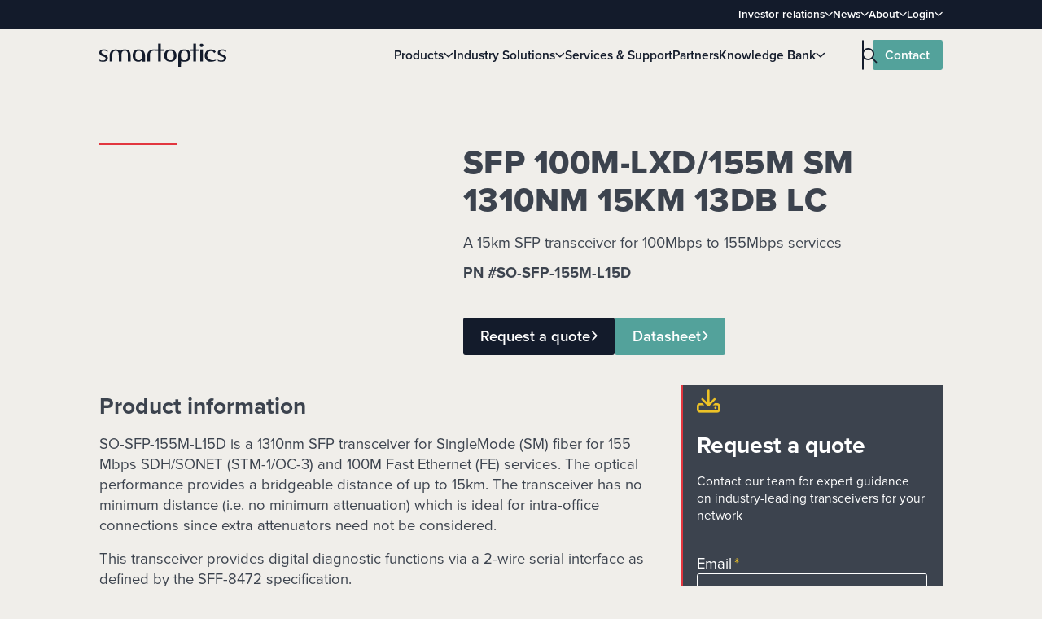

--- FILE ---
content_type: text/html; charset=UTF-8
request_url: https://smartoptics.com/product/so-sfp-155m-l15d/
body_size: 31169
content:
<!DOCTYPE html>
<html lang="en-US">
	<head><meta charset="UTF-8"><script>if(navigator.userAgent.match(/MSIE|Internet Explorer/i)||navigator.userAgent.match(/Trident\/7\..*?rv:11/i)){var href=document.location.href;if(!href.match(/[?&]nowprocket/)){if(href.indexOf("?")==-1){if(href.indexOf("#")==-1){document.location.href=href+"?nowprocket=1"}else{document.location.href=href.replace("#","?nowprocket=1#")}}else{if(href.indexOf("#")==-1){document.location.href=href+"&nowprocket=1"}else{document.location.href=href.replace("#","&nowprocket=1#")}}}}</script><script>(()=>{class RocketLazyLoadScripts{constructor(){this.v="2.0.4",this.userEvents=["keydown","keyup","mousedown","mouseup","mousemove","mouseover","mouseout","touchmove","touchstart","touchend","touchcancel","wheel","click","dblclick","input"],this.attributeEvents=["onblur","onclick","oncontextmenu","ondblclick","onfocus","onmousedown","onmouseenter","onmouseleave","onmousemove","onmouseout","onmouseover","onmouseup","onmousewheel","onscroll","onsubmit"]}async t(){this.i(),this.o(),/iP(ad|hone)/.test(navigator.userAgent)&&this.h(),this.u(),this.l(this),this.m(),this.k(this),this.p(this),this._(),await Promise.all([this.R(),this.L()]),this.lastBreath=Date.now(),this.S(this),this.P(),this.D(),this.O(),this.M(),await this.C(this.delayedScripts.normal),await this.C(this.delayedScripts.defer),await this.C(this.delayedScripts.async),await this.T(),await this.F(),await this.j(),await this.A(),window.dispatchEvent(new Event("rocket-allScriptsLoaded")),this.everythingLoaded=!0,this.lastTouchEnd&&await new Promise(t=>setTimeout(t,500-Date.now()+this.lastTouchEnd)),this.I(),this.H(),this.U(),this.W()}i(){this.CSPIssue=sessionStorage.getItem("rocketCSPIssue"),document.addEventListener("securitypolicyviolation",t=>{this.CSPIssue||"script-src-elem"!==t.violatedDirective||"data"!==t.blockedURI||(this.CSPIssue=!0,sessionStorage.setItem("rocketCSPIssue",!0))},{isRocket:!0})}o(){window.addEventListener("pageshow",t=>{this.persisted=t.persisted,this.realWindowLoadedFired=!0},{isRocket:!0}),window.addEventListener("pagehide",()=>{this.onFirstUserAction=null},{isRocket:!0})}h(){let t;function e(e){t=e}window.addEventListener("touchstart",e,{isRocket:!0}),window.addEventListener("touchend",function i(o){o.changedTouches[0]&&t.changedTouches[0]&&Math.abs(o.changedTouches[0].pageX-t.changedTouches[0].pageX)<10&&Math.abs(o.changedTouches[0].pageY-t.changedTouches[0].pageY)<10&&o.timeStamp-t.timeStamp<200&&(window.removeEventListener("touchstart",e,{isRocket:!0}),window.removeEventListener("touchend",i,{isRocket:!0}),"INPUT"===o.target.tagName&&"text"===o.target.type||(o.target.dispatchEvent(new TouchEvent("touchend",{target:o.target,bubbles:!0})),o.target.dispatchEvent(new MouseEvent("mouseover",{target:o.target,bubbles:!0})),o.target.dispatchEvent(new PointerEvent("click",{target:o.target,bubbles:!0,cancelable:!0,detail:1,clientX:o.changedTouches[0].clientX,clientY:o.changedTouches[0].clientY})),event.preventDefault()))},{isRocket:!0})}q(t){this.userActionTriggered||("mousemove"!==t.type||this.firstMousemoveIgnored?"keyup"===t.type||"mouseover"===t.type||"mouseout"===t.type||(this.userActionTriggered=!0,this.onFirstUserAction&&this.onFirstUserAction()):this.firstMousemoveIgnored=!0),"click"===t.type&&t.preventDefault(),t.stopPropagation(),t.stopImmediatePropagation(),"touchstart"===this.lastEvent&&"touchend"===t.type&&(this.lastTouchEnd=Date.now()),"click"===t.type&&(this.lastTouchEnd=0),this.lastEvent=t.type,t.composedPath&&t.composedPath()[0].getRootNode()instanceof ShadowRoot&&(t.rocketTarget=t.composedPath()[0]),this.savedUserEvents.push(t)}u(){this.savedUserEvents=[],this.userEventHandler=this.q.bind(this),this.userEvents.forEach(t=>window.addEventListener(t,this.userEventHandler,{passive:!1,isRocket:!0})),document.addEventListener("visibilitychange",this.userEventHandler,{isRocket:!0})}U(){this.userEvents.forEach(t=>window.removeEventListener(t,this.userEventHandler,{passive:!1,isRocket:!0})),document.removeEventListener("visibilitychange",this.userEventHandler,{isRocket:!0}),this.savedUserEvents.forEach(t=>{(t.rocketTarget||t.target).dispatchEvent(new window[t.constructor.name](t.type,t))})}m(){const t="return false",e=Array.from(this.attributeEvents,t=>"data-rocket-"+t),i="["+this.attributeEvents.join("],[")+"]",o="[data-rocket-"+this.attributeEvents.join("],[data-rocket-")+"]",s=(e,i,o)=>{o&&o!==t&&(e.setAttribute("data-rocket-"+i,o),e["rocket"+i]=new Function("event",o),e.setAttribute(i,t))};new MutationObserver(t=>{for(const n of t)"attributes"===n.type&&(n.attributeName.startsWith("data-rocket-")||this.everythingLoaded?n.attributeName.startsWith("data-rocket-")&&this.everythingLoaded&&this.N(n.target,n.attributeName.substring(12)):s(n.target,n.attributeName,n.target.getAttribute(n.attributeName))),"childList"===n.type&&n.addedNodes.forEach(t=>{if(t.nodeType===Node.ELEMENT_NODE)if(this.everythingLoaded)for(const i of[t,...t.querySelectorAll(o)])for(const t of i.getAttributeNames())e.includes(t)&&this.N(i,t.substring(12));else for(const e of[t,...t.querySelectorAll(i)])for(const t of e.getAttributeNames())this.attributeEvents.includes(t)&&s(e,t,e.getAttribute(t))})}).observe(document,{subtree:!0,childList:!0,attributeFilter:[...this.attributeEvents,...e]})}I(){this.attributeEvents.forEach(t=>{document.querySelectorAll("[data-rocket-"+t+"]").forEach(e=>{this.N(e,t)})})}N(t,e){const i=t.getAttribute("data-rocket-"+e);i&&(t.setAttribute(e,i),t.removeAttribute("data-rocket-"+e))}k(t){Object.defineProperty(HTMLElement.prototype,"onclick",{get(){return this.rocketonclick||null},set(e){this.rocketonclick=e,this.setAttribute(t.everythingLoaded?"onclick":"data-rocket-onclick","this.rocketonclick(event)")}})}S(t){function e(e,i){let o=e[i];e[i]=null,Object.defineProperty(e,i,{get:()=>o,set(s){t.everythingLoaded?o=s:e["rocket"+i]=o=s}})}e(document,"onreadystatechange"),e(window,"onload"),e(window,"onpageshow");try{Object.defineProperty(document,"readyState",{get:()=>t.rocketReadyState,set(e){t.rocketReadyState=e},configurable:!0}),document.readyState="loading"}catch(t){console.log("WPRocket DJE readyState conflict, bypassing")}}l(t){this.originalAddEventListener=EventTarget.prototype.addEventListener,this.originalRemoveEventListener=EventTarget.prototype.removeEventListener,this.savedEventListeners=[],EventTarget.prototype.addEventListener=function(e,i,o){o&&o.isRocket||!t.B(e,this)&&!t.userEvents.includes(e)||t.B(e,this)&&!t.userActionTriggered||e.startsWith("rocket-")||t.everythingLoaded?t.originalAddEventListener.call(this,e,i,o):(t.savedEventListeners.push({target:this,remove:!1,type:e,func:i,options:o}),"mouseenter"!==e&&"mouseleave"!==e||t.originalAddEventListener.call(this,e,t.savedUserEvents.push,o))},EventTarget.prototype.removeEventListener=function(e,i,o){o&&o.isRocket||!t.B(e,this)&&!t.userEvents.includes(e)||t.B(e,this)&&!t.userActionTriggered||e.startsWith("rocket-")||t.everythingLoaded?t.originalRemoveEventListener.call(this,e,i,o):t.savedEventListeners.push({target:this,remove:!0,type:e,func:i,options:o})}}J(t,e){this.savedEventListeners=this.savedEventListeners.filter(i=>{let o=i.type,s=i.target||window;return e!==o||t!==s||(this.B(o,s)&&(i.type="rocket-"+o),this.$(i),!1)})}H(){EventTarget.prototype.addEventListener=this.originalAddEventListener,EventTarget.prototype.removeEventListener=this.originalRemoveEventListener,this.savedEventListeners.forEach(t=>this.$(t))}$(t){t.remove?this.originalRemoveEventListener.call(t.target,t.type,t.func,t.options):this.originalAddEventListener.call(t.target,t.type,t.func,t.options)}p(t){let e;function i(e){return t.everythingLoaded?e:e.split(" ").map(t=>"load"===t||t.startsWith("load.")?"rocket-jquery-load":t).join(" ")}function o(o){function s(e){const s=o.fn[e];o.fn[e]=o.fn.init.prototype[e]=function(){return this[0]===window&&t.userActionTriggered&&("string"==typeof arguments[0]||arguments[0]instanceof String?arguments[0]=i(arguments[0]):"object"==typeof arguments[0]&&Object.keys(arguments[0]).forEach(t=>{const e=arguments[0][t];delete arguments[0][t],arguments[0][i(t)]=e})),s.apply(this,arguments),this}}if(o&&o.fn&&!t.allJQueries.includes(o)){const e={DOMContentLoaded:[],"rocket-DOMContentLoaded":[]};for(const t in e)document.addEventListener(t,()=>{e[t].forEach(t=>t())},{isRocket:!0});o.fn.ready=o.fn.init.prototype.ready=function(i){function s(){parseInt(o.fn.jquery)>2?setTimeout(()=>i.bind(document)(o)):i.bind(document)(o)}return"function"==typeof i&&(t.realDomReadyFired?!t.userActionTriggered||t.fauxDomReadyFired?s():e["rocket-DOMContentLoaded"].push(s):e.DOMContentLoaded.push(s)),o([])},s("on"),s("one"),s("off"),t.allJQueries.push(o)}e=o}t.allJQueries=[],o(window.jQuery),Object.defineProperty(window,"jQuery",{get:()=>e,set(t){o(t)}})}P(){const t=new Map;document.write=document.writeln=function(e){const i=document.currentScript,o=document.createRange(),s=i.parentElement;let n=t.get(i);void 0===n&&(n=i.nextSibling,t.set(i,n));const c=document.createDocumentFragment();o.setStart(c,0),c.appendChild(o.createContextualFragment(e)),s.insertBefore(c,n)}}async R(){return new Promise(t=>{this.userActionTriggered?t():this.onFirstUserAction=t})}async L(){return new Promise(t=>{document.addEventListener("DOMContentLoaded",()=>{this.realDomReadyFired=!0,t()},{isRocket:!0})})}async j(){return this.realWindowLoadedFired?Promise.resolve():new Promise(t=>{window.addEventListener("load",t,{isRocket:!0})})}M(){this.pendingScripts=[];this.scriptsMutationObserver=new MutationObserver(t=>{for(const e of t)e.addedNodes.forEach(t=>{"SCRIPT"!==t.tagName||t.noModule||t.isWPRocket||this.pendingScripts.push({script:t,promise:new Promise(e=>{const i=()=>{const i=this.pendingScripts.findIndex(e=>e.script===t);i>=0&&this.pendingScripts.splice(i,1),e()};t.addEventListener("load",i,{isRocket:!0}),t.addEventListener("error",i,{isRocket:!0}),setTimeout(i,1e3)})})})}),this.scriptsMutationObserver.observe(document,{childList:!0,subtree:!0})}async F(){await this.X(),this.pendingScripts.length?(await this.pendingScripts[0].promise,await this.F()):this.scriptsMutationObserver.disconnect()}D(){this.delayedScripts={normal:[],async:[],defer:[]},document.querySelectorAll("script[type$=rocketlazyloadscript]").forEach(t=>{t.hasAttribute("data-rocket-src")?t.hasAttribute("async")&&!1!==t.async?this.delayedScripts.async.push(t):t.hasAttribute("defer")&&!1!==t.defer||"module"===t.getAttribute("data-rocket-type")?this.delayedScripts.defer.push(t):this.delayedScripts.normal.push(t):this.delayedScripts.normal.push(t)})}async _(){await this.L();let t=[];document.querySelectorAll("script[type$=rocketlazyloadscript][data-rocket-src]").forEach(e=>{let i=e.getAttribute("data-rocket-src");if(i&&!i.startsWith("data:")){i.startsWith("//")&&(i=location.protocol+i);try{const o=new URL(i).origin;o!==location.origin&&t.push({src:o,crossOrigin:e.crossOrigin||"module"===e.getAttribute("data-rocket-type")})}catch(t){}}}),t=[...new Map(t.map(t=>[JSON.stringify(t),t])).values()],this.Y(t,"preconnect")}async G(t){if(await this.K(),!0!==t.noModule||!("noModule"in HTMLScriptElement.prototype))return new Promise(e=>{let i;function o(){(i||t).setAttribute("data-rocket-status","executed"),e()}try{if(navigator.userAgent.includes("Firefox/")||""===navigator.vendor||this.CSPIssue)i=document.createElement("script"),[...t.attributes].forEach(t=>{let e=t.nodeName;"type"!==e&&("data-rocket-type"===e&&(e="type"),"data-rocket-src"===e&&(e="src"),i.setAttribute(e,t.nodeValue))}),t.text&&(i.text=t.text),t.nonce&&(i.nonce=t.nonce),i.hasAttribute("src")?(i.addEventListener("load",o,{isRocket:!0}),i.addEventListener("error",()=>{i.setAttribute("data-rocket-status","failed-network"),e()},{isRocket:!0}),setTimeout(()=>{i.isConnected||e()},1)):(i.text=t.text,o()),i.isWPRocket=!0,t.parentNode.replaceChild(i,t);else{const i=t.getAttribute("data-rocket-type"),s=t.getAttribute("data-rocket-src");i?(t.type=i,t.removeAttribute("data-rocket-type")):t.removeAttribute("type"),t.addEventListener("load",o,{isRocket:!0}),t.addEventListener("error",i=>{this.CSPIssue&&i.target.src.startsWith("data:")?(console.log("WPRocket: CSP fallback activated"),t.removeAttribute("src"),this.G(t).then(e)):(t.setAttribute("data-rocket-status","failed-network"),e())},{isRocket:!0}),s?(t.fetchPriority="high",t.removeAttribute("data-rocket-src"),t.src=s):t.src="data:text/javascript;base64,"+window.btoa(unescape(encodeURIComponent(t.text)))}}catch(i){t.setAttribute("data-rocket-status","failed-transform"),e()}});t.setAttribute("data-rocket-status","skipped")}async C(t){const e=t.shift();return e?(e.isConnected&&await this.G(e),this.C(t)):Promise.resolve()}O(){this.Y([...this.delayedScripts.normal,...this.delayedScripts.defer,...this.delayedScripts.async],"preload")}Y(t,e){this.trash=this.trash||[];let i=!0;var o=document.createDocumentFragment();t.forEach(t=>{const s=t.getAttribute&&t.getAttribute("data-rocket-src")||t.src;if(s&&!s.startsWith("data:")){const n=document.createElement("link");n.href=s,n.rel=e,"preconnect"!==e&&(n.as="script",n.fetchPriority=i?"high":"low"),t.getAttribute&&"module"===t.getAttribute("data-rocket-type")&&(n.crossOrigin=!0),t.crossOrigin&&(n.crossOrigin=t.crossOrigin),t.integrity&&(n.integrity=t.integrity),t.nonce&&(n.nonce=t.nonce),o.appendChild(n),this.trash.push(n),i=!1}}),document.head.appendChild(o)}W(){this.trash.forEach(t=>t.remove())}async T(){try{document.readyState="interactive"}catch(t){}this.fauxDomReadyFired=!0;try{await this.K(),this.J(document,"readystatechange"),document.dispatchEvent(new Event("rocket-readystatechange")),await this.K(),document.rocketonreadystatechange&&document.rocketonreadystatechange(),await this.K(),this.J(document,"DOMContentLoaded"),document.dispatchEvent(new Event("rocket-DOMContentLoaded")),await this.K(),this.J(window,"DOMContentLoaded"),window.dispatchEvent(new Event("rocket-DOMContentLoaded"))}catch(t){console.error(t)}}async A(){try{document.readyState="complete"}catch(t){}try{await this.K(),this.J(document,"readystatechange"),document.dispatchEvent(new Event("rocket-readystatechange")),await this.K(),document.rocketonreadystatechange&&document.rocketonreadystatechange(),await this.K(),this.J(window,"load"),window.dispatchEvent(new Event("rocket-load")),await this.K(),window.rocketonload&&window.rocketonload(),await this.K(),this.allJQueries.forEach(t=>t(window).trigger("rocket-jquery-load")),await this.K(),this.J(window,"pageshow");const t=new Event("rocket-pageshow");t.persisted=this.persisted,window.dispatchEvent(t),await this.K(),window.rocketonpageshow&&window.rocketonpageshow({persisted:this.persisted})}catch(t){console.error(t)}}async K(){Date.now()-this.lastBreath>45&&(await this.X(),this.lastBreath=Date.now())}async X(){return document.hidden?new Promise(t=>setTimeout(t)):new Promise(t=>requestAnimationFrame(t))}B(t,e){return e===document&&"readystatechange"===t||(e===document&&"DOMContentLoaded"===t||(e===window&&"DOMContentLoaded"===t||(e===window&&"load"===t||e===window&&"pageshow"===t)))}static run(){(new RocketLazyLoadScripts).t()}}RocketLazyLoadScripts.run()})();</script>
		
		<meta name="viewport" content="width=device-width, initial-scale=1, viewport-fit=cover">
		<meta name="format-detection" content="telephone=no">
					<meta name="theme-color" content="#131c2b">
				<meta name='robots' content='index, follow, max-image-preview:large, max-snippet:-1, max-video-preview:-1' />

	<!-- This site is optimized with the Yoast SEO plugin v26.8 - https://yoast.com/product/yoast-seo-wordpress/ -->
	<title>SFP 100M-LXD/155M SM 1310nm 15km 13dB LC | Smartoptics</title>
<link crossorigin data-rocket-preconnect href="https://js.hs-banner.com" rel="preconnect">
<link crossorigin data-rocket-preconnect href="https://js.hs-analytics.net" rel="preconnect">
<link crossorigin data-rocket-preconnect href="https://js.usemessages.com" rel="preconnect">
<link crossorigin data-rocket-preconnect href="https://js.hsadspixel.net" rel="preconnect">
<link crossorigin data-rocket-preconnect href="https://js.hsforms.net" rel="preconnect">
<link crossorigin data-rocket-preconnect href="https://js.hs-scripts.com" rel="preconnect">
<link crossorigin data-rocket-preload as="font" href="https://smartoptics.com/wp-content/themes/generation-theme/assets/css/fontawesome/webfonts/fa-light-300.woff2" rel="preload">
<link crossorigin data-rocket-preload as="font" href="https://smartoptics.com/wp-content/themes/generation-theme/assets/css/fontawesome/webfonts/fa-regular-400.woff2" rel="preload">
<style id="rocket-critical-css">.smartoptics-cookie-notice{position:fixed;top:0;left:0;z-index:100000;width:100%;height:100%;padding:0;overflow-y:auto;font-family:Roboto,-apple-system,BlinkMacSystemFont,"Segoe UI",Helvetica,Arial,sans-serif,"Apple Color Emoji","Segoe UI Emoji","Segoe UI Symbol";visibility:hidden;color:#000;background-color:rgba(51,51,51,.5);opacity:0;display:flex;flex-direction:column}.smartoptics-cookie-notice .smartoptics-cookie-notice-btn{display:inline-flex;justify-content:center;align-items:center;gap:8px;padding:11px 22px;line-height:1.15;font-weight:600;font-size:19px;line-height:1.4;border-radius:3px;text-align:center;text-decoration:none;color:#fff;background-color:#131c2b}.smartoptics-cookie-notice .smartoptics-cookie-notice-btn:after{content:"";font-family:"Font Awesome 6 Pro";font-weight:400}.smartoptics-cookie-notice .smartoptics-cookie-notice-btn.smartoptics-cookie-notice-btn-secondary{color:#131c2b;background:none}@media only screen and (max-width:600px){.smartoptics-cookie-notice .smartoptics-cookie-notice-btn{padding:8px 12px;font-size:14px}}.smartoptics-cookie-notice p{font-family:Roboto,-apple-system,BlinkMacSystemFont,"Segoe UI",Helvetica,Arial,sans-serif,"Apple Color Emoji","Segoe UI Emoji","Segoe UI Symbol"}.smartoptics-cookie-notice .smartoptics-cookie-notice-intro{padding:24px 38px 32px 24px;background-color:#fff}@media only screen and (max-width:600px){.smartoptics-cookie-notice .smartoptics-cookie-notice-intro{padding:20px 15px}}.smartoptics-cookie-notice .smartoptics-cookie-notice-intro .smartoptics-cookie-notice-headline{padding-top:0;padding-bottom:14px;font-size:24px;font-weight:500;line-height:1.2;color:#333;margin:0}@media only screen and (max-width:600px){.smartoptics-cookie-notice .smartoptics-cookie-notice-intro .smartoptics-cookie-notice-headline{padding-bottom:8px;font-size:22px}}.smartoptics-cookie-notice .smartoptics-cookie-notice-intro .smartoptics-cookie-notice-headline+p{font-size:15px;font-weight:400;line-height:1.5;margin:0;padding:0 0 20px 0}.smartoptics-cookie-notice .smartoptics-cookie-notice-intro .smartoptics-cookie-notice-headline+p a{font-weight:500;text-decoration:underline}.smartoptics-cookie-notice .smartoptics-cookie-notice-intro .smartoptics-cookie-notice-headline+p:last-child{padding:0}@media only screen and (max-width:600px){.smartoptics-cookie-notice .smartoptics-cookie-notice-intro .smartoptics-cookie-notice-headline+p{font-size:14px}}.smartoptics-cookie-notice .smartoptics-cookie-notice-container{margin:auto 0}.smartoptics-cookie-notice .smartoptics-cookie-notice-wrapper{display:flex;flex-direction:column;width:95%;max-width:620px;margin:20px auto}.smartoptics-cookie-notice .smartoptics-cookie-notice-inner{margin-top:auto;margin-bottom:auto;background-color:#fff}.smartoptics-cookie-notice .smartoptics-cookie-notice-settings .smartoptics-cookie-notice-settings-inner{padding:24px 32px;background-color:#f5f5f5}@media only screen and (max-width:600px){.smartoptics-cookie-notice .smartoptics-cookie-notice-settings .smartoptics-cookie-notice-settings-inner{padding:14px}}.smartoptics-cookie-notice .smartoptics-cookie-notice-settings .smartoptics-cookie-notice-settings-inner .smartoptics-cookie-notice-headline{display:flex;justify-content:space-between;align-items:baseline;gap:10px;font-size:20px;font-weight:500;line-height:1.2;margin:0;padding:0}@media only screen and (max-width:600px){.smartoptics-cookie-notice .smartoptics-cookie-notice-settings .smartoptics-cookie-notice-settings-inner .smartoptics-cookie-notice-headline{font-size:15px}}.smartoptics-cookie-notice .smartoptics-cookie-notice-settings .smartoptics-cookie-notice-settings-inner .smartoptics-cookie-notice-headline .smartoptics-cookie-notice-headline-icon{display:none}.smartoptics-cookie-notice .smartoptics-cookie-notice-settings .smartoptics-cookie-notice-settings-inner .smartoptics-cookie-notice-headline:after{display:inline-block;content:"";font-family:"Font Awesome 6 Pro"}.smartoptics-cookie-notice .smartoptics-cookie-notice-settings .smartoptics-cookie-notice-settings-footer{display:flex;align-items:flex-end;justify-content:space-between;padding:24px 32px}.smartoptics-cookie-notice .smartoptics-cookie-notice-settings .smartoptics-cookie-notice-settings-footer .smartoptics-cookie-notice-settings-acceptance{display:flex;gap:10px}@media only screen and (max-width:600px){.smartoptics-cookie-notice .smartoptics-cookie-notice-settings .smartoptics-cookie-notice-settings-footer{padding:14px}}.smartoptics-cookie-notice .smartoptics-cookie-notice-settings .smartoptics-cookie-notice-settings-wrapper{display:none}.smartoptics-cookie-notice .smartoptics-cookie-notice-settings .smartoptics-cookie-notice-settings-wrapper .smartoptics-cookie-notice-setting{border:1px solid #dedfe3}.smartoptics-cookie-notice .smartoptics-cookie-notice-settings .smartoptics-cookie-notice-settings-wrapper .smartoptics-cookie-notice-setting:not(:first-of-type){border-top:none}.smartoptics-cookie-notice .smartoptics-cookie-notice-settings .smartoptics-cookie-notice-settings-wrapper .smartoptics-cookie-notice-setting .smartoptics-cookie-notice-setting-heading{position:relative;padding:12px 70px 12px 15px}.smartoptics-cookie-notice .smartoptics-cookie-notice-settings .smartoptics-cookie-notice-settings-wrapper .smartoptics-cookie-notice-setting .smartoptics-cookie-notice-setting-heading .smartoptics-cookie-notice-setting-heading-icon{position:relative;display:inline-block;width:18px;height:18px;vertical-align:middle}.smartoptics-cookie-notice .smartoptics-cookie-notice-settings .smartoptics-cookie-notice-settings-wrapper .smartoptics-cookie-notice-setting .smartoptics-cookie-notice-setting-heading .smartoptics-cookie-notice-setting-heading-icon::before,.smartoptics-cookie-notice .smartoptics-cookie-notice-settings .smartoptics-cookie-notice-settings-wrapper .smartoptics-cookie-notice-setting .smartoptics-cookie-notice-setting-heading .smartoptics-cookie-notice-setting-heading-icon::after{position:absolute;top:2px;left:8px;width:2px;height:8px;content:"";background-color:#333}.smartoptics-cookie-notice .smartoptics-cookie-notice-settings .smartoptics-cookie-notice-settings-wrapper .smartoptics-cookie-notice-setting .smartoptics-cookie-notice-setting-heading .smartoptics-cookie-notice-setting-heading-icon::before{border-top-left-radius:1px;border-top-right-radius:1px;transform:rotate(-45deg) translate(0,0);transform-origin:bottom left}.smartoptics-cookie-notice .smartoptics-cookie-notice-settings .smartoptics-cookie-notice-settings-wrapper .smartoptics-cookie-notice-setting .smartoptics-cookie-notice-setting-heading .smartoptics-cookie-notice-setting-heading-icon::after{border-top-left-radius:1px;border-top-right-radius:1px;transform:rotate(45deg) translate(-1px,1px);transform-origin:bottom right}.smartoptics-cookie-notice .smartoptics-cookie-notice-settings .smartoptics-cookie-notice-settings-wrapper .smartoptics-cookie-notice-setting .smartoptics-cookie-notice-setting-heading .smartoptics-cookie-notice-setting-heading-label{padding:0;margin:0;font-family:Roboto,-apple-system,BlinkMacSystemFont,"Segoe UI",Helvetica,Arial,sans-serif,"Apple Color Emoji","Segoe UI Emoji","Segoe UI Symbol";font-size:15px;font-weight:500;line-height:1.5;color:#333}@media only screen and (max-width:600px){.smartoptics-cookie-notice .smartoptics-cookie-notice-settings .smartoptics-cookie-notice-settings-wrapper .smartoptics-cookie-notice-setting .smartoptics-cookie-notice-setting-heading .smartoptics-cookie-notice-setting-heading-label{font-size:14px}}.smartoptics-cookie-notice .smartoptics-cookie-notice-settings .smartoptics-cookie-notice-settings-wrapper .smartoptics-cookie-notice-setting .smartoptics-cookie-notice-setting-heading input[type=checkbox]{display:none}.smartoptics-cookie-notice .smartoptics-cookie-notice-settings .smartoptics-cookie-notice-settings-wrapper .smartoptics-cookie-notice-setting .smartoptics-cookie-notice-setting-heading input[type=checkbox]+label{position:absolute;top:11px;right:10px;z-index:2;display:inline-block;width:48px;height:26px;background-color:#dedfe3;border-radius:16px}.smartoptics-cookie-notice .smartoptics-cookie-notice-settings .smartoptics-cookie-notice-settings-wrapper .smartoptics-cookie-notice-setting .smartoptics-cookie-notice-setting-heading input[type=checkbox]+label::before{position:absolute;top:2px;left:2px;width:22px;height:22px;line-height:1;content:"";background-color:#fff;border:none;border-radius:50%;transform:none}.smartoptics-cookie-notice .smartoptics-cookie-notice-settings .smartoptics-cookie-notice-settings-wrapper .smartoptics-cookie-notice-setting .smartoptics-cookie-notice-setting-heading input[type=checkbox]:checked+label{background-color:#a5bcec}.smartoptics-cookie-notice .smartoptics-cookie-notice-settings .smartoptics-cookie-notice-settings-wrapper .smartoptics-cookie-notice-setting .smartoptics-cookie-notice-setting-heading input[type=checkbox]:checked+label::before{transform:translateX(22px)}.smartoptics-cookie-notice .smartoptics-cookie-notice-settings .smartoptics-cookie-notice-settings-wrapper .smartoptics-cookie-notice-setting .smartoptics-cookie-notice-setting-body{padding:0 70px 12px 36px;font-size:15px;font-weight:400;line-height:1.5;color:#333;border-top:1px solid #f5f5f5}@media only screen and (max-width:600px){.smartoptics-cookie-notice .smartoptics-cookie-notice-settings .smartoptics-cookie-notice-settings-wrapper .smartoptics-cookie-notice-setting .smartoptics-cookie-notice-setting-body{padding-right:30px}}@media only screen and (max-width:600px){.smartoptics-cookie-notice .smartoptics-cookie-notice-settings .smartoptics-cookie-notice-settings-wrapper .smartoptics-cookie-notice-setting .smartoptics-cookie-notice-setting-body{font-size:14px}}.smartoptics-cookie-notice .smartoptics-cookie-notice-settings .smartoptics-cookie-notice-settings-wrapper .smartoptics-cookie-notice-setting .smartoptics-cookie-notice-setting-body:not(.slide-toggle-active){display:none}.fa{font-family:var(--fa-style-family, "Font Awesome 6 Pro");font-weight:var(--fa-style, 900)}.fa,.fal,.far{-moz-osx-font-smoothing:grayscale;-webkit-font-smoothing:antialiased;display:var(--fa-display, inline-block);font-style:normal;font-variant:normal;line-height:1;text-rendering:auto}.fa-angle-down:before{content:"\f107"}.fa-angle-up:before{content:"\f106"}.fa-download:before{content:"\f019"}:host,:root{--fa-font-brands:normal 400 1em/1 "Font Awesome 6 Brands"}@font-face{font-family:"Font Awesome 6 Brands";font-style:normal;font-weight:400;font-display:swap;src:url(https://smartoptics.com/wp-content/themes/generation-theme/assets/css/fontawesome/webfonts/fa-brands-400.woff2) format("woff2"),url(https://smartoptics.com/wp-content/themes/generation-theme/assets/css/fontawesome/webfonts/fa-brands-400.ttf) format("truetype")}:host,:root{--fa-font-duotone:normal 900 1em/1 "Font Awesome 6 Duotone"}:host,:root{--fa-font-light:normal 300 1em/1 "Font Awesome 6 Pro"}@font-face{font-family:"Font Awesome 6 Pro";font-style:normal;font-weight:300;font-display:swap;src:url(https://smartoptics.com/wp-content/themes/generation-theme/assets/css/fontawesome/webfonts/fa-light-300.woff2) format("woff2"),url(https://smartoptics.com/wp-content/themes/generation-theme/assets/css/fontawesome/webfonts/fa-light-300.ttf) format("truetype")}.fal{font-family:"Font Awesome 6 Pro";font-weight:300}:host,:root{--fa-font-regular:normal 400 1em/1 "Font Awesome 6 Pro"}@font-face{font-family:"Font Awesome 6 Pro";font-style:normal;font-weight:400;font-display:swap;src:url(https://smartoptics.com/wp-content/themes/generation-theme/assets/css/fontawesome/webfonts/fa-regular-400.woff2) format("woff2"),url(https://smartoptics.com/wp-content/themes/generation-theme/assets/css/fontawesome/webfonts/fa-regular-400.ttf) format("truetype")}.far{font-family:"Font Awesome 6 Pro";font-weight:400}:host,:root{--fa-font-solid:normal 900 1em/1 "Font Awesome 6 Pro"}@font-face{font-family:"Font Awesome 6 Pro";font-style:normal;font-weight:900;font-display:swap;src:url(https://smartoptics.com/wp-content/themes/generation-theme/assets/css/fontawesome/webfonts/fa-solid-900.woff2) format("woff2"),url(https://smartoptics.com/wp-content/themes/generation-theme/assets/css/fontawesome/webfonts/fa-solid-900.ttf) format("truetype")}:host,:root{--fa-font-thin:normal 100 1em/1 "Font Awesome 6 Pro"}@font-face{font-family:"Font Awesome 6 Pro";font-style:normal;font-weight:100;font-display:swap;src:url(https://smartoptics.com/wp-content/themes/generation-theme/assets/css/fontawesome/webfonts/fa-thin-100.woff2) format("woff2"),url(https://smartoptics.com/wp-content/themes/generation-theme/assets/css/fontawesome/webfonts/fa-thin-100.ttf) format("truetype")}@font-face{font-family:"Font Awesome 5 Brands";font-display:swap;font-weight:400;src:url(https://smartoptics.com/wp-content/themes/generation-theme/assets/css/fontawesome/webfonts/fa-brands-400.woff2) format("woff2"),url(https://smartoptics.com/wp-content/themes/generation-theme/assets/css/fontawesome/webfonts/fa-brands-400.ttf) format("truetype")}@font-face{font-family:"Font Awesome 5 Pro";font-display:swap;font-weight:900;src:url(https://smartoptics.com/wp-content/themes/generation-theme/assets/css/fontawesome/webfonts/fa-solid-900.woff2) format("woff2"),url(https://smartoptics.com/wp-content/themes/generation-theme/assets/css/fontawesome/webfonts/fa-solid-900.ttf) format("truetype")}@font-face{font-family:"Font Awesome 5 Pro";font-display:swap;font-weight:400;src:url(https://smartoptics.com/wp-content/themes/generation-theme/assets/css/fontawesome/webfonts/fa-regular-400.woff2) format("woff2"),url(https://smartoptics.com/wp-content/themes/generation-theme/assets/css/fontawesome/webfonts/fa-regular-400.ttf) format("truetype")}@font-face{font-family:"Font Awesome 5 Pro";font-display:swap;font-weight:300;src:url(https://smartoptics.com/wp-content/themes/generation-theme/assets/css/fontawesome/webfonts/fa-light-300.woff2) format("woff2"),url(https://smartoptics.com/wp-content/themes/generation-theme/assets/css/fontawesome/webfonts/fa-light-300.ttf) format("truetype")}html{line-height:1.15;-webkit-text-size-adjust:100%;-moz-text-size-adjust:100%;text-size-adjust:100%}body{margin:0}h1{margin:.67em 0;font-size:2em}a{background-color:transparent}sup{position:relative;font-size:75%;line-height:0;vertical-align:baseline}sup{top:-0.5em}img{border-style:none}button,input,select,textarea{margin:0;font-family:inherit;font-size:100%;line-height:1.15}button,input{overflow:visible}button,select{text-transform:none}button,[type=submit]{-webkit-appearance:button;-moz-appearance:button;appearance:button}button::-moz-focus-inner,[type=submit]::-moz-focus-inner{padding:0;border-style:none}button:-moz-focusring,[type=submit]:-moz-focusring{outline:1px dotted ButtonText}fieldset{padding:.35em .75em .625em}legend{box-sizing:border-box;display:table;max-width:100%;padding:0;color:inherit;white-space:normal}textarea{overflow:auto}[type=checkbox]{box-sizing:border-box;padding:0}[type=search]{-webkit-appearance:textfield;-moz-appearance:textfield;appearance:textfield;outline-offset:-2px}[type=search]::-webkit-search-decoration{-webkit-appearance:none;appearance:none}::-webkit-file-upload-button{-webkit-appearance:button;appearance:button;font:inherit}html{box-sizing:border-box;-ms-overflow-style:scrollbar}*,*::before,*::after{box-sizing:inherit}.row{display:flex;flex-wrap:wrap;margin-right:-5px;margin-left:-5px}.col-md-12,.col-md-10,.col-md-8,.col-md-6,.col-md-4,.col-md-2,.col-md-1{position:relative;width:100%;padding-right:5px;padding-left:5px}@media (min-width:768px){.col-md-1{flex:0 0 8.33333333%;max-width:8.33333333%}.col-md-2{flex:0 0 16.66666667%;max-width:16.66666667%}.col-md-4{flex:0 0 33.33333333%;max-width:33.33333333%}.col-md-6{flex:0 0 50%;max-width:50%}.col-md-8{flex:0 0 66.66666667%;max-width:66.66666667%}.col-md-10{flex:0 0 83.33333333%;max-width:83.33333333%}.col-md-12{flex:0 0 100%;max-width:100%}}#main{overflow:hidden}.gt-section{position:relative;background-position:center;background-size:cover}.gt-row{position:relative;width:95%;max-width:1140px;margin:0 auto}.gt-row>.row{display:flex;flex-wrap:wrap}header .gt-section,header .gt-row{padding:0}.gt-column.empty{min-height:1px;padding:0;margin:0}@media only screen and (max-width:767px){.gt-column.empty{display:none}}*{box-sizing:border-box}html{scroll-behavior:smooth}body{font-family:sans-serif;-webkit-font-smoothing:antialiased;-moz-osx-font-smoothing:grayscale;overflow-anchor:none}img,svg{vertical-align:middle}img{display:block;max-width:100%;height:auto}h1,h2,h3,h4,h5,.gt-h6{padding-bottom:.5em;margin:0;font-weight:bold;line-height:1.25em}h1{font-size:36px;line-height:1.25em}h2{font-size:30px}h3{font-size:24px}h4{font-size:18px}h5{font-size:16px}.gt-h6{font-size:14px}p{padding-bottom:1.4em;margin:0;font-size:18px;line-height:1.4em}p:last-child{padding-bottom:0}.gt-scroll-to-top{position:fixed;right:0;bottom:20%;z-index:99;width:40px;height:40px;font-size:30px;color:#fff;background:#333;transform:translateX(100%)}.gt-scroll-to-top i{position:absolute;top:50%;left:50%;transform:translate(-50%,-50%)}@media only screen and (max-width:767px){.gt-column:not(:last-child){padding-bottom:35px}}@-webkit-keyframes autofill{to{background:transparent}}@keyframes autofill{to{background:transparent}}input[type=text],input[type=email]{-webkit-appearance:none;-moz-appearance:none;appearance:none;border-radius:0}input:-webkit-autofill{-webkit-animation-name:autofill;animation-name:autofill;-webkit-animation-fill-mode:both;animation-fill-mode:both}::input-placeholder{color:#a3a3a3}::-moz-placeholder{color:#a3a3a3}::placeholder{color:#a3a3a3}.gt-module-text{background-position:center center;background-size:cover}.gt-module-blurb .gt-icon{font-family:"Font Awesome 5 Pro","Font Awesome 5 Brands"}.gt-module-row>.row{display:flex}:root{--box-width:min(1650px, 100vw);--fs-scale:0.8;--colors-black:hsl(0, 0%, 0%);--colors-white:hsl(0, 0%, 100%);--colors-dark-blue:hsl(218, 39%, 12%);--colors-dark-blue-opacity:hsl(217, 13%, 27%);--colors-off-white:hsl(40, 17%, 93%);--colors-white-opacity:hsla(0, 0%, 100%, 0.9);--colors-fresh-green:hsl(175, 32%, 48%);--colors-off-white-20:hsla(40, 17%, 93%, 0.19);--colors-dark-blue-light:hsla(218, 39%, 12%, 0.5);--colors-warm-red-dark:hsl(357, 73%, 47%);--colors-blue-grey:hsl(217, 13%, 27%);--colors-warm-red:hsl(357, 75%, 55%);--colors-fresh-green-hover:hsl(175, 52%, 62%);--colors-yellow:hsl(47, 85%, 54%)}html{font-size:1rem;scroll-padding-top:calc(80px + (100 - 80)*(var(--box-width) - 320px)/1120)}body{font-family:proxima-nova,sans-serif;font-size:calc(15.2px + (19 - 15.2)*(var(--box-width) - 320px)/1120);font-weight:400;line-height:1.4;-webkit-text-size-adjust:100%;-ms-text-size-adjust:100%;color:var(--colors-blue-grey);background-color:var(--colors-off-white)}.gt-section{padding:calc(30px + (50 - 30)*(var(--box-width) - 320px)/1120) 0}.gt-row{width:calc(var(--box-width) - (15px + (140 - 15)*(var(--box-width) - 320px)/1120)*2);max-width:none;padding:calc(10px + (20 - 10)*(var(--box-width) - 320px)/1120) 0}.row{margin-right:calc(0px - (5px + (20 - 5)*(var(--box-width) - 320px)/1120));margin-left:calc(0px - (5px + (20 - 5)*(var(--box-width) - 320px)/1120))}.gt-column{padding-right:calc(5px + (20 - 5)*(var(--box-width) - 320px)/1120);padding-left:calc(5px + (20 - 5)*(var(--box-width) - 320px)/1120)}@media (max-width:767.98px){.gt-column{padding-bottom:0}.gt-column+.gt-column{margin-top:calc(32px + (40 - 32)*(var(--box-width) - 320px)/1120)}.gt-column:not(:last-child){padding-bottom:0}}.gt-module+.gt-module{margin-top:calc(32px + (40 - 32)*(var(--box-width) - 320px)/1120)}a{font-weight:600;color:currentcolor;text-decoration:none}a:not([class]){color:currentcolor;text-decoration:underline}.gt-has-overlay-link{position:relative}.gt-has-overlay-link .gt-overlay-link{position:absolute;top:0;right:0;bottom:0;left:0;width:100%;height:100%}.gt-products-single-hero-section .gt-listing-item-part-number,.gt-h6,h5,h4,h3,h2,h1{font-family:proxima-nova,sans-serif;font-weight:700;line-height:1.15}h1{padding:calc(8px + (10 - 8)*(var(--box-width) - 320px)/1120) 0;font-size:calc(33.6px + (42 - 33.6)*(var(--box-width) - 320px)/1120);font-weight:800;text-transform:uppercase;letter-spacing:.5px}h2{padding:calc(6.4px + (8 - 6.4)*(var(--box-width) - 320px)/1120) 0;font-size:calc(28.8px + (36 - 28.8)*(var(--box-width) - 320px)/1120);letter-spacing:-0.2px}h3{padding:calc(8px + (10 - 8)*(var(--box-width) - 320px)/1120) 0;font-size:calc(23.2px + (29 - 23.2)*(var(--box-width) - 320px)/1120)}h4{padding:calc(6.4px + (8 - 6.4)*(var(--box-width) - 320px)/1120) 0;font-size:calc(18.4px + (23 - 18.4)*(var(--box-width) - 320px)/1120)}h5{padding:calc(4.8px + (6 - 4.8)*(var(--box-width) - 320px)/1120) 0;font-size:calc(15.2px + (19 - 15.2)*(var(--box-width) - 320px)/1120)}.gt-h6{padding:calc(4.8px + (6 - 4.8)*(var(--box-width) - 320px)/1120) 0;font-size:calc(12px + (15 - 12)*(var(--box-width) - 320px)/1120);text-transform:uppercase}p{padding:calc(6.4px + (8 - 6.4)*(var(--box-width) - 320px)/1120) 0;font-size:inherit;line-height:inherit}p:last-child{padding-bottom:calc(6.4px + (8 - 6.4)*(var(--box-width) - 320px)/1120)}ul{padding:calc(6.4px + (8 - 6.4)*(var(--box-width) - 320px)/1120) 0 calc(6.4px + (8 - 6.4)*(var(--box-width) - 320px)/1120) 1em;margin:0;font-size:inherit;line-height:inherit}ul:last-child{padding-bottom:calc(6.4px + (8 - 6.4)*(var(--box-width) - 320px)/1120)}li+li{margin-top:calc(5px + (10 - 5)*(var(--box-width) - 320px)/1120)}.gt-small{font-size:calc(12.8px + (16 - 12.8)*(var(--box-width) - 320px)/1120)}.hbspt-form .legal-consent-container p{font-size:calc(11.2px + (14 - 11.2)*(var(--box-width) - 320px)/1120)}.btn-row-mod .gt-document-uploader-inner a,.gt-btn-accent,.gt-btn-dark,input[type=submit],.gt-btn-light{display:inline-flex;gap:calc(5px + (10 - 5)*(var(--box-width) - 320px)/1120);align-items:center;justify-content:center;padding:.579em 1.158em;font-size:calc(15.2px + (19 - 15.2)*(var(--box-width) - 320px)/1120);font-weight:600;line-height:1.4;color:var(--btn-color, transparent);text-align:center;text-decoration:none;white-space:nowrap;background-color:var(--btn-bg, transparent);border:0;border-radius:.158em}.btn-row-mod .gt-document-uploader-inner a::after,.gt-btn-accent::after,.gt-btn-dark::after,input[type=submit]::after,.gt-btn-light::after{display:inline-flex;font-family:"Font Awesome 6 Pro","Font Awesome 6 Brands";font-weight:400;content:""}input[type=submit],.gt-btn-light{--btn-color:var(--colors-dark-blue);--btn-bg:var(--colors-white)}.gt-btn-dark{--btn-color:var(--colors-white);--btn-bg:var(--colors-dark-blue)}.btn-row-mod .gt-document-uploader-inner a,.gt-btn-accent{--btn-color:var(--colors-white);--btn-bg:var(--colors-fresh-green)}.gt-module-menu .menu{padding:0;margin:0;list-style:none}.gt-module-menu .menu .menu-item-has-children{position:relative}.gt-btn-container{display:flex;flex-wrap:wrap;gap:calc(5px + (10 - 5)*(var(--box-width) - 320px)/1120)}.gt-module+.gt-btn-container{margin-top:calc(24px + (30 - 24)*(var(--box-width) - 320px)/1120)}.gt-btn-container p{padding:0}@media (max-width:575.98px){.gt-btn-container{flex-direction:column;align-items:flex-start}}.gt-blurb-download{position:relative;display:flex;flex-wrap:wrap;padding:0 calc(15px + (20 - 15)*(var(--box-width) - 320px)/1120) calc(25px + (30 - 25)*(var(--box-width) - 320px)/1120) calc(15px + (20 - 15)*(var(--box-width) - 320px)/1120);margin-top:calc(43.2px + (54 - 43.2)*(var(--box-width) - 320px)/1120);color:var(--colors-white);background-color:var(--colors-blue-grey)}.gt-blurb-download::before{position:absolute;top:0;bottom:0;left:0;width:3px;content:"";background:var(--colors-warm-red)}.gt-blurb-download .gt-blurb-icon-container{display:flex;align-items:flex-end;color:var(--colors-yellow)}.gt-blurb-download .gt-blurb-icon-container i{font-size:calc(23.2px + (29 - 23.2)*(var(--box-width) - 320px)/1120);line-height:1.4}.gt-blurb-download .gt-blurb-content-wrapper{flex:1;flex-basis:100%;margin-top:calc(5px + (10 - 5)*(var(--box-width) - 320px)/1120)}.gt-blurb-download .gt-blurb-heading{color:currentcolor}.gt-blurb-download .gt-blurb-subheading{padding:calc(5.6px + (7 - 5.6)*(var(--box-width) - 320px)/1120) 0;font-size:calc(12.8px + (16 - 12.8)*(var(--box-width) - 320px)/1120)}.gt-blurb-download .gt-blurb-text{margin-top:calc(25px + (30 - 25)*(var(--box-width) - 320px)/1120)}.gt-blurb-download .gt-blurb-text p{padding:0}.gt-blurb-download .gt-blurb-text a{display:flex}.gt-blurb-download .gt-blurb-text a::after{display:none}.gt-products-filter-select-wrapper::after{grid-area:select;justify-self:end;width:42px;font-family:"Font Awesome 6 Pro","Font Awesome 6 Brands";color:currentcolor;text-align:center;content:""}.gt-products-filter-select-wrapper select{grid-area:select;padding:calc(8.8px + (11 - 8.8)*(var(--box-width) - 320px)/1120) calc(35px + (42 - 35)*(var(--box-width) - 320px)/1120) calc(8.8px + (11 - 8.8)*(var(--box-width) - 320px)/1120) calc(10px + (15 - 10)*(var(--box-width) - 320px)/1120);font-size:max(16px,calc(12.8px + (16 - 12.8) * (var(--box-width) - 320px) / 1120));font-weight:600;background-color:var(--colors-white);border-color:rgba(0,0,0,0);border-radius:.188rem}.gt-products-filter-search-wrapper::after{grid-area:search;justify-self:end;width:42px;font-family:"Font Awesome 6 Pro","Font Awesome 6 Brands";color:currentcolor;text-align:center;content:""}.gt-products-filter-search-wrapper input{grid-area:search;padding-right:42px}.gt-related-products .gt-listing-post-inner .gt-listing-item-terms{color:var(--colors-blue-grey)}.gt-related-products .gt-listing-post-inner .gt-listing-item-term{padding:calc(4.8px + (6 - 4.8)*(var(--box-width) - 320px)/1120) 0;font-size:calc(11.2px + (14 - 11.2)*(var(--box-width) - 320px)/1120)}.gt-related-products .gt-listing-post-inner .gt-listing-item-taxonomy-gt_fiber_type,.gt-related-products .gt-listing-post-inner .gt-listing-item-taxonomy-gt_form_factor,.gt-related-products .gt-listing-post-inner .gt-listing-item-taxonomy-gt_media_type,.gt-related-products .gt-listing-post-inner .gt-listing-item-taxonomy-gt_protocol_support,.gt-related-products .gt-listing-post-inner .gt-listing-item-taxonomy-gt_technology{display:none}.gt-related-products .gt-listing-post-inner .gt-listing-item-read-more{display:none}.gt-products-single-hero-section .gt-listing-item-part-number{padding:calc(4.8px + (6 - 4.8)*(var(--box-width) - 320px)/1120) 0;font-size:calc(15.2px + (19 - 15.2)*(var(--box-width) - 320px)/1120)}.gt-products-single-hero-section .row{display:grid;grid-template-columns:repeat(12,1fr);gap:calc((5px + (20 - 5)*(var(--box-width) - 320px)/1120)*2);margin:0}.gt-products-single-hero-section .row>.gt-column{max-width:none;padding:0}.gt-products-single-hero-section .row .col-md-8{grid-column:1/span 5}@media (max-width:767.98px){.gt-products-single-hero-section .row .col-md-8{grid-column:1/-1}}.gt-products-single-hero-section .row .col-md-4{grid-column:auto/span 7;align-self:center}@media (max-width:767.98px){.gt-products-single-hero-section .row .col-md-4{grid-column:1/-1}}.gt-products-single-hero-section .row .col-md-6:first-child{grid-column:auto/span 8}@media (max-width:767.98px){.gt-products-single-hero-section .row .col-md-6:first-child{grid-column:1/-1}}.gt-products-single-hero-section .row .col-md-6:last-child{grid-column:auto/span 4}@media (max-width:767.98px){.gt-products-single-hero-section .row .col-md-6:last-child{grid-column:1/-1}}.gt-products-single-image .gt-products-single-image-view{position:relative;width:100%;aspect-ratio:458/250}.gt-products-single-image .gt-products-single-image-view .gt-products-single-image-view-container{position:absolute;inset:0;visibility:hidden;opacity:0}.gt-products-single-image .gt-products-single-image-view .gt-products-single-image-view-container.show{visibility:visible;opacity:1}.gt-products-single-image .gt-products-single-image-view .gt-products-single-image-view-container img{position:absolute;inset:0;width:100%;height:100%;-o-object-fit:cover;object-fit:cover}.gt-products-single-image .gt-products-single-image-thumbs{display:grid;grid-template-columns:repeat(4,1fr);gap:calc(5px + (10 - 5)*(var(--box-width) - 320px)/1120);margin-top:calc(5px + (10 - 5)*(var(--box-width) - 320px)/1120)}.gt-products-single-image .gt-products-single-image-thumbs .gt-products-single-image-thumbs-container{position:relative;width:100%;aspect-ratio:95/51;border:solid 1px rgba(0,0,0,0)}.gt-products-single-image .gt-products-single-image-thumbs .gt-products-single-image-thumbs-container.show{border:solid 1px var(--colors-warm-red)}.gt-products-single-image .gt-products-single-image-thumbs .gt-products-single-image-thumbs-container img{position:absolute;inset:0;width:100%;height:100%;-o-object-fit:cover;object-fit:cover}@media (max-width:767.98px){.gt-products-single-image .gt-products-single-image-thumbs{grid-template-columns:repeat(3,1fr)}}.gt-product-single-info-row .gt-module{margin-top:0}.gt-product-single-info-row .gt-module-product_table{margin-top:calc(32px + (40 - 32)*(var(--box-width) - 320px)/1120);overflow-x:auto}.btn-row-mod .gt-column-inner{display:flex;gap:15px 10px;align-items:center}.btn-row-mod .gt-module+.gt-module{margin-top:0}.btn-row-mod ul{padding:0;list-style:none}.btn-row-mod .file-info{display:none}.gt-grid .gt-column-inner{display:grid;grid-template-columns:repeat(2,1fr);gap:calc((5px + (20 - 5)*(var(--box-width) - 320px)/1120)*2)}@media (max-width:575.98px){.gt-grid .gt-column-inner{grid-template-columns:repeat(1,1fr)}}.gt-grid .gt-module+.gt-module{margin-top:0}.gt-border-top::before{display:flex;width:calc(30px + (40 - 30)*(var(--box-width) - 320px)/1120);margin-bottom:calc(15px + (20 - 15)*(var(--box-width) - 320px)/1120);content:"";border-top:2px solid var(--colors-yellow)}:root{--focus-color:var(--colors-fresh-green)}fieldset{padding:0;margin-right:0;margin-left:0;border:none}textarea{height:calc(100px + (130 - 100)*(var(--box-width) - 320px)/1120);min-height:calc(100px + (130 - 100)*(var(--box-width) - 320px)/1120);resize:none}input:not([type=checkbox]):not([type=radio]):not([type=submit]),textarea,select{display:flex;width:100%;padding:calc(.526em - 1px) calc(.789em - 1px);margin:0;font-size:max(16px,calc(15.2px + (19 - 15.2) * (var(--box-width) - 320px) / 1120));line-height:1.4;color:var(--form-color, currentColor);background:rgba(0,0,0,0);border:solid 1px var(--form-border-color, currentColor);border-radius:.158em;box-shadow:0 0 0 1px rgba(0,0,0,0);-webkit-appearance:none}input:not([type=checkbox]):not([type=radio]):not([type=submit])::-moz-placeholder,textarea::-moz-placeholder,select::-moz-placeholder{font-weight:600;color:currentcolor}input[type=search]::-webkit-search-decoration,input[type=search]::-webkit-search-cancel-button,input[type=search]::-webkit-search-results-button,input[type=search]::-webkit-search-results-decoration{display:none}input[type=checkbox]+label::before{font-family:"Font Awesome 6 Pro","Font Awesome 6 Brands";font-size:0;content:"";border-radius:.188rem;transform-origin:center}input[type=checkbox]:checked+label::before{font-size:calc(11.2px + (14 - 11.2)*(var(--box-width) - 320px)/1120)}input[type=submit]{display:flex;width:100%;margin:calc(8px + (10 - 8)*(var(--box-width) - 320px)/1120) 0 0}#header{position:fixed;top:0;left:0;z-index:999;width:100%;max-width:none;background:none;isolation:isolate}.gt-menu-dark #header{position:sticky}#header .gt-module,#header .gt-column{margin-top:0}.gt-header{--header-text-color:var(--colors-white);--header-text-color-hover:var(--colors-yellow);position:relative;color:var(--header-text-color)}.gt-menu-dark .gt-header{--header-text-color:var(--colors-dark-blue);--header-text-color-hover:var(--colors-fresh-green)}.gt-header .gt-row .row{flex-flow:row nowrap;align-items:center}.gt-header .menu{display:flex}.gt-header .menu-item{display:inline-flex;padding:0;margin:0;color:var(--menu-link-color, var(--header-text-color))}.gt-header .menu-item a{display:flex;gap:calc(4.8px + (6 - 4.8)*(var(--box-width) - 320px)/1120);align-items:center;text-decoration:none;white-space:nowrap}.gt-header .menu-item .sub-menu{position:absolute;top:100%;left:50%;z-index:1;display:flex;flex-direction:column;width:-moz-max-content;width:max-content;min-width:calc(100px + (150 - 100)*(var(--box-width) - 320px)/1120);padding:calc(8px + (10 - 8)*(var(--box-width) - 320px)/1120);margin-top:calc(10px + (15 - 10)*(var(--box-width) - 320px)/1120);visibility:hidden;background-color:var(--colors-white);border-radius:.188rem;box-shadow:0 4px 8px 0 rgba(0,0,0,.25);opacity:0;transform:translate(-50%,-5px)}.gt-header .menu-item .sub-menu::before{position:absolute;inset:calc(0px - (10px + (15 - 10)*(var(--box-width) - 320px)/1120)) 0 auto;display:flex;height:calc(10px + (15 - 10)*(var(--box-width) - 320px)/1120);content:""}.gt-header .menu-item .sub-menu a{width:100%;padding:calc(4px + (5 - 4)*(var(--box-width) - 320px)/1120)!important;font-weight:400;color:var(--colors-dark-blue);border-radius:3px}.gt-header .menu-item.menu-item-has-children>a::after{font-family:"Font Awesome 6 Pro","Font Awesome 6 Brands";font-weight:400;line-height:1;content:"";transform-origin:center}.gt-header .gt-top-nav{font-size:calc(11.2px + (14 - 11.2)*(var(--box-width) - 320px)/1120);color:#fff;background:var(--colors-dark-blue)}.gt-header .gt-top-nav::before{position:absolute;top:0;bottom:0;left:50%;display:block;width:100vw;content:"";background:var(--colors-dark-blue);transform:translateX(-50vw)}.gt-header .gt-top-nav .menu{gap:calc(24px + (30 - 24)*(var(--box-width) - 320px)/1120);justify-content:flex-end}.gt-header .gt-top-nav .menu-item{color:var(--colors-white)}.gt-header .gt-top-nav .menu-item a{padding-top:calc(6.4px + (8 - 6.4)*(var(--box-width) - 320px)/1120);padding-bottom:calc(6.4px + (8 - 6.4)*(var(--box-width) - 320px)/1120)}.gt-header .gt-top-nav .sub-menu a{color:var(--colors-dark-blue)}@media (max-width:1199.98px){.gt-header .gt-top-nav{display:none}}.gt-header .gt-main-nav{padding-top:calc(12px + (15 - 12)*(var(--box-width) - 320px)/1120);padding-bottom:calc(12px + (15 - 12)*(var(--box-width) - 320px)/1120);font-size:calc(12.8px + (16 - 12.8)*(var(--box-width) - 320px)/1120)}.gt-header .gt-main-nav .gt-column{flex:auto;max-width:none}.gt-header .gt-main-nav .gt-column-inner{display:flex}.gt-header .gt-main-nav .menu{gap:calc(10px + (40 - 10)*(var(--box-width) - 320px)/1120);justify-content:flex-end}@media (max-width:1199.98px){.gt-header .gt-main-nav .menu{display:none}}.gt-header .gt-main-nav .menu>.menu-item a{padding-top:calc(6.4px + (8 - 6.4)*(var(--box-width) - 320px)/1120);padding-bottom:calc(6.4px + (8 - 6.4)*(var(--box-width) - 320px)/1120)}.gt-header .gt-main-nav .gt-module-search{position:relative;flex:1;margin-left:calc(15px + (50 - 15)*(var(--box-width) - 320px)/1120);color:var(--header-text-color)}.gt-header .gt-main-nav .gt-module-search form{position:relative;display:flex;height:100%}.gt-header .gt-main-nav .gt-module-search input{position:absolute;inset:0 0 0 auto;height:100%;padding-top:calc(5.6px + (7 - 5.6)*(var(--box-width) - 320px)/1120);padding-bottom:calc(5.6px + (7 - 5.6)*(var(--box-width) - 320px)/1120);font-size:calc(12.8px + (16 - 12.8)*(var(--box-width) - 320px)/1120);font-size:0;border-color:currentcolor;border-radius:.188rem}.gt-header .gt-main-nav .gt-module-search input::-moz-placeholder{opacity:0}.gt-header .gt-main-nav .gt-module-search button{position:relative;display:flex;align-items:center;justify-content:center;height:calc(30.4px + (38 - 30.4)*(var(--box-width) - 320px)/1120);aspect-ratio:1/1;padding:0;font-size:0;color:currentcolor;background:rgba(0,0,0,0);border:0}.gt-header .gt-main-nav .gt-module-search button span{display:flex;font-size:0;line-height:0}.gt-header .gt-main-nav .gt-module-search button span::before{position:absolute;inset:0;display:flex;align-items:center;justify-content:center;font-family:"Font Awesome 6 Pro","Font Awesome 6 Brands";font-size:calc(15.2px + (19 - 15.2)*(var(--box-width) - 320px)/1120);content:""}@media (max-width:1199.98px){.gt-header .gt-main-nav .gt-module-search{display:none}}.gt-header .gt-btn-container{margin-left:calc(10.4px + (13 - 10.4)*(var(--box-width) - 320px)/1120)}.gt-header .gt-btn-container a{padding:calc(6.4px + (8 - 6.4)*(var(--box-width) - 320px)/1120) calc(12.8px + (16 - 12.8)*(var(--box-width) - 320px)/1120);font-size:calc(12.8px + (16 - 12.8)*(var(--box-width) - 320px)/1120)}.gt-header .gt-btn-container a::after{display:none}@media (max-width:1199.98px){.gt-header .gt-btn-container{display:none}}.gt-header .product-menu .sub-menu{display:grid;grid-template-columns:repeat(3,1fr);gap:2px calc(5px + (10 - 5)*(var(--box-width) - 320px)/1120);width:100vw;max-width:calc(410px + (1000 - 410)*(var(--box-width) - 320px)/1120);transform:translate(-20%,-5px);left:20%}.gt-header .product-menu .sub-menu .menu-item{align-items:flex-start}.gt-header .product-menu .sub-menu a{gap:calc(5px + (10 - 5)*(var(--box-width) - 320px)/1120);white-space:unset}.gt-logo{z-index:5;width:calc(128px + (160 - 128)*(var(--box-width) - 320px)/1120)}.gt-logo svg{width:100%;-o-object-fit:contain;object-fit:contain}.gt-logo svg g{fill:currentcolor}.gt-mobile-icon{display:none;padding:calc(8px + (10 - 8)*(var(--box-width) - 320px)/1120);margin-right:calc(0px - (8px + (10 - 8)*(var(--box-width) - 320px)/1120))}.gt-mobile-icon .gt-mobile-dashes{--height:1px;position:relative;display:inline-block;width:30px;height:var(--height);vertical-align:middle;background:currentcolor}.gt-mobile-icon .gt-mobile-dashes::before,.gt-mobile-icon .gt-mobile-dashes::after{position:absolute;width:100%;height:var(--height);content:"";background:currentcolor}.gt-mobile-icon .gt-mobile-dashes::before{top:-7px}.gt-mobile-icon .gt-mobile-dashes::after{top:7px}@media (max-width:1199.98px){.gt-mobile-icon{display:inline-block;margin-left:auto}}.gt-mobile-menu .gt-module-menu:last-child .menu-item:last-child{border-bottom:1px solid var(--colors-off-white)}.gt-mobile-menu .gt-module-menu:last-child .sub-menu .menu-item{border:0}.gt-mobile-menu .menu{display:flex;flex-direction:column}.gt-mobile-menu .menu-item{display:flex;flex-wrap:wrap;margin:0;border-top:1px solid var(--colors-off-white)}.gt-mobile-menu .menu-item a{flex:1;order:1;padding:12px 15px;font-size:calc(16px + (18 - 16)*(var(--box-width) - 320px)/1120);text-decoration:none}.gt-mobile-menu .menu-item .gt-menu-arrow{display:flex;align-items:center;justify-content:center;order:2;padding:0 15px 0 50px}.gt-mobile-menu .menu-item .gt-menu-arrow i{font-size:calc(12.8px + (16 - 12.8)*(var(--box-width) - 320px)/1120);font-weight:400}.gt-mobile-menu .menu-item .sub-menu{flex-basis:100%;order:3;padding:5px 0;border-top:1px solid var(--colors-off-white)}.gt-mobile-menu .menu-item .sub-menu .menu-item{padding:0;margin:0;border:0}.gt-mobile-menu .menu-item .sub-menu .menu-item a{padding:7px 30px;font-weight:400;color:var(--colors-blue-grey)}.gt-mobile-menu .gt-mobile-overlay{position:fixed;top:0;right:0;bottom:0;left:0;width:100%;height:100%;visibility:hidden;background:rgba(0,0,0,.5);opacity:0}.gt-mobile-menu .gt-mobile-navigation{position:fixed;top:0;right:0;width:100%;max-width:calc(420px + (500 - 420)*(var(--box-width) - 320px)/1120);height:100vh;overflow-y:auto;background:#fff;transform:translateX(100%)}.gt-mobile-menu .gt-mobile-navigation .row{margin:0}.gt-mobile-menu .gt-mobile-navigation .row .gt-column{padding:0}.gt-mobile-menu .gt-mobile-navigation .gt-column-inner{display:flex;flex-direction:column}.gt-mobile-menu .gt-mobile-navigation .gt-mobile-icon{padding-right:calc(10px + (15 - 10)*(var(--box-width) - 320px)/1120);margin:calc(10px + (15 - 10)*(var(--box-width) - 320px)/1120) 0 calc(10px + (15 - 10)*(var(--box-width) - 320px)/1120) auto!important}.gt-mobile-menu .gt-mobile-navigation .gt-module-search{margin:calc(10px + (15 - 10)*(var(--box-width) - 320px)/1120)}.gt-mobile-menu .gt-mobile-navigation .gt-module-search form{position:relative}.gt-mobile-menu .gt-mobile-navigation .gt-module-search input{padding:calc(8px + (10 - 8)*(var(--box-width) - 320px)/1120) calc(12px + (15 - 12)*(var(--box-width) - 320px)/1120);font-size:calc(12.8px + (16 - 12.8)*(var(--box-width) - 320px)/1120)}.gt-mobile-menu .gt-mobile-navigation .gt-module-search input::-moz-placeholder{font-weight:400}.gt-mobile-menu .gt-mobile-navigation .gt-module-search button{position:absolute;top:0;right:0;bottom:0;display:flex;align-items:center;justify-content:center;padding:15px;font-size:0;color:currentcolor;background:rgba(0,0,0,0);border:0}.gt-mobile-menu .gt-mobile-navigation .gt-module-search button span{display:flex;font-size:0;line-height:0}.gt-mobile-menu .gt-mobile-navigation .gt-module-search button span::before{position:relative;inset:0;display:flex;align-items:center;justify-content:center;font-family:"Font Awesome 6 Pro","Font Awesome 6 Brands";font-size:calc(12.8px + (16 - 12.8)*(var(--box-width) - 320px)/1120);content:""}@media (max-width:575.98px){.gt-mobile-menu .gt-mobile-navigation{max-width:100%}}.gt-animate-text .gt-module-text>*{opacity:0;transform:translateY(30px)}.animate.gt-animate-text .gt-module-text>*{opacity:1;transform:none}.hbspt-form{--error-color:hsl(358deg 100% 79%)}.hbspt-form form fieldset{max-width:100%}@media (min-width:576px){.hbspt-form form fieldset[class*=form-columns-]:not([class*=form-columns-1]){display:flex;gap:calc(15px + (20 - 15)*(var(--box-width) - 320px)/1120)}}.hbspt-form .hs-form-field{margin-bottom:calc(5px + (10 - 5)*(var(--box-width) - 320px)/1120)}.hbspt-form .hs-form-field>label{padding:calc(3.2px + (4 - 3.2)*(var(--box-width) - 320px)/1120) 0;color:#fff}.hbspt-form .hs-form-field>label>.hs-form-required{display:inline-block;margin-left:calc(2.4px + (3 - 2.4)*(var(--box-width) - 320px)/1120);color:var(--colors-yellow)}.hbspt-form .input{margin-right:0!important}.hbspt-form input:not([type=checkbox]):not([type=radio]):not([type=submit]),.hbspt-form textarea,.hbspt-form select{width:100%!important;color:#fff;border:1px solid #fff}.hbspt-form select{padding-right:calc(24px + (30 - 24)*(var(--box-width) - 320px)/1120)}.hbspt-form textarea{height:calc(52px + (65 - 52)*(var(--box-width) - 320px)/1120);min-height:calc(52px + (65 - 52)*(var(--box-width) - 320px)/1120)}.hbspt-form .hs-fieldtype-select .input{position:relative}.hbspt-form .hs-fieldtype-select .input::after{position:absolute;top:50%;right:calc(8px + (10 - 8)*(var(--box-width) - 320px)/1120);font-family:"Font Awesome 6 Pro","Font Awesome 6 Brands";font-size:calc(15.2px + (19 - 15.2)*(var(--box-width) - 320px)/1120);color:#fff;content:"";transform:translateY(-50%)}.hbspt-form .hs-submit input[type=submit]{margin-top:calc(25px + (30 - 25)*(var(--box-width) - 320px)/1120)}.hbspt-form .legal-consent-container p a{display:inline}@font-face{font-family:"proxima-nova";src:url("https://use.typekit.net/af/2555e1/00000000000000007735e603/30/l?primer=7cdcb44be4a7db8877ffa5c0007b8dd865b3bbc383831fe2ea177f62257a9191&fvd=n7&v=3") format("woff2"),url("https://use.typekit.net/af/2555e1/00000000000000007735e603/30/d?primer=7cdcb44be4a7db8877ffa5c0007b8dd865b3bbc383831fe2ea177f62257a9191&fvd=n7&v=3") format("woff"),url("https://use.typekit.net/af/2555e1/00000000000000007735e603/30/a?primer=7cdcb44be4a7db8877ffa5c0007b8dd865b3bbc383831fe2ea177f62257a9191&fvd=n7&v=3") format("opentype");font-display:swap;font-style:normal;font-weight:700;font-stretch:normal}@font-face{font-family:"proxima-nova";src:url("https://use.typekit.net/af/8738d8/00000000000000007735e611/30/l?primer=7cdcb44be4a7db8877ffa5c0007b8dd865b3bbc383831fe2ea177f62257a9191&fvd=n8&v=3") format("woff2"),url("https://use.typekit.net/af/8738d8/00000000000000007735e611/30/d?primer=7cdcb44be4a7db8877ffa5c0007b8dd865b3bbc383831fe2ea177f62257a9191&fvd=n8&v=3") format("woff"),url("https://use.typekit.net/af/8738d8/00000000000000007735e611/30/a?primer=7cdcb44be4a7db8877ffa5c0007b8dd865b3bbc383831fe2ea177f62257a9191&fvd=n8&v=3") format("opentype");font-display:swap;font-style:normal;font-weight:800;font-stretch:normal}@font-face{font-family:"proxima-nova";src:url("https://use.typekit.net/af/78aca8/00000000000000007735e60d/30/l?primer=7cdcb44be4a7db8877ffa5c0007b8dd865b3bbc383831fe2ea177f62257a9191&fvd=n6&v=3") format("woff2"),url("https://use.typekit.net/af/78aca8/00000000000000007735e60d/30/d?primer=7cdcb44be4a7db8877ffa5c0007b8dd865b3bbc383831fe2ea177f62257a9191&fvd=n6&v=3") format("woff"),url("https://use.typekit.net/af/78aca8/00000000000000007735e60d/30/a?primer=7cdcb44be4a7db8877ffa5c0007b8dd865b3bbc383831fe2ea177f62257a9191&fvd=n6&v=3") format("opentype");font-display:swap;font-style:normal;font-weight:600;font-stretch:normal}@font-face{font-family:"proxima-nova";src:url("https://use.typekit.net/af/efe4a5/00000000000000007735e609/30/l?primer=7cdcb44be4a7db8877ffa5c0007b8dd865b3bbc383831fe2ea177f62257a9191&fvd=n4&v=3") format("woff2"),url("https://use.typekit.net/af/efe4a5/00000000000000007735e609/30/d?primer=7cdcb44be4a7db8877ffa5c0007b8dd865b3bbc383831fe2ea177f62257a9191&fvd=n4&v=3") format("woff"),url("https://use.typekit.net/af/efe4a5/00000000000000007735e609/30/a?primer=7cdcb44be4a7db8877ffa5c0007b8dd865b3bbc383831fe2ea177f62257a9191&fvd=n4&v=3") format("opentype");font-display:swap;font-style:normal;font-weight:400;font-stretch:normal}</style><link rel="preload" data-rocket-preload as="image" href="https://smartoptics.com/wp-content/uploads/2022/12/sfp.png" fetchpriority="high">
	<link rel="canonical" href="https://smartoptics.com/product/so-sfp-155m-l15d/" />
	<meta property="og:locale" content="en_US" />
	<meta property="og:type" content="article" />
	<meta property="og:title" content="SFP 100M-LXD/155M SM 1310nm 15km 13dB LC | Smartoptics" />
	<meta property="og:description" content="A 15km SFP transceiver for 100Mbps to 155Mbps services" />
	<meta property="og:url" content="https://smartoptics.com/product/so-sfp-155m-l15d/" />
	<meta property="og:site_name" content="Smartoptics" />
	<meta property="article:modified_time" content="2024-02-16T10:29:51+00:00" />
	<meta property="og:image" content="https://smartoptics.com/wp-content/uploads/2022/12/sfp.png" />
	<meta property="og:image:width" content="500" />
	<meta property="og:image:height" content="281" />
	<meta property="og:image:type" content="image/png" />
	<meta name="twitter:card" content="summary_large_image" />
	<meta name="twitter:label1" content="Est. reading time" />
	<meta name="twitter:data1" content="1 minute" />
	<script type="application/ld+json" class="yoast-schema-graph">{"@context":"https://schema.org","@graph":[{"@type":"WebPage","@id":"https://smartoptics.com/product/so-sfp-155m-l15d/","url":"https://smartoptics.com/product/so-sfp-155m-l15d/","name":"SFP 100M-LXD/155M SM 1310nm 15km 13dB LC | Smartoptics","isPartOf":{"@id":"https://smartoptics.com/#website"},"primaryImageOfPage":{"@id":"https://smartoptics.com/product/so-sfp-155m-l15d/#primaryimage"},"image":{"@id":"https://smartoptics.com/product/so-sfp-155m-l15d/#primaryimage"},"thumbnailUrl":"https://smartoptics.com/wp-content/uploads/2022/12/sfp.png","datePublished":"2023-01-09T15:40:28+00:00","dateModified":"2024-02-16T10:29:51+00:00","breadcrumb":{"@id":"https://smartoptics.com/product/so-sfp-155m-l15d/#breadcrumb"},"inLanguage":"en-US","potentialAction":[{"@type":"ReadAction","target":["https://smartoptics.com/product/so-sfp-155m-l15d/"]}]},{"@type":"ImageObject","inLanguage":"en-US","@id":"https://smartoptics.com/product/so-sfp-155m-l15d/#primaryimage","url":"https://smartoptics.com/wp-content/uploads/2022/12/sfp.png","contentUrl":"https://smartoptics.com/wp-content/uploads/2022/12/sfp.png","width":500,"height":281},{"@type":"BreadcrumbList","@id":"https://smartoptics.com/product/so-sfp-155m-l15d/#breadcrumb","itemListElement":[{"@type":"ListItem","position":1,"name":"Home","item":"https://smartoptics.com/"},{"@type":"ListItem","position":2,"name":"Products","item":"https://smartoptics.com/product/"},{"@type":"ListItem","position":3,"name":"SFP 100M-LXD/155M SM 1310nm 15km 13dB LC"}]},{"@type":"WebSite","@id":"https://smartoptics.com/#website","url":"https://smartoptics.com/","name":"https://smartoptics.com/","description":"Connecting people around the globe","publisher":{"@id":"https://smartoptics.com/#organization"},"potentialAction":[{"@type":"SearchAction","target":{"@type":"EntryPoint","urlTemplate":"https://smartoptics.com/?s={search_term_string}"},"query-input":{"@type":"PropertyValueSpecification","valueRequired":true,"valueName":"search_term_string"}}],"inLanguage":"en-US"},{"@type":"Organization","@id":"https://smartoptics.com/#organization","name":"https://smartoptics.com/","url":"https://smartoptics.com/","logo":{"@type":"ImageObject","inLanguage":"en-US","@id":"https://smartoptics.com/#/schema/logo/image/","url":"https://smartoptics.com/wp-content/uploads/2022/05/logo-dark.svg","contentUrl":"https://smartoptics.com/wp-content/uploads/2022/05/logo-dark.svg","caption":"https://smartoptics.com/"},"image":{"@id":"https://smartoptics.com/#/schema/logo/image/"}}]}</script>
	<!-- / Yoast SEO plugin. -->


<style id='classic-theme-styles-inline-css'>
/*! This file is auto-generated */
.wp-block-button__link{color:#fff;background-color:#32373c;border-radius:9999px;box-shadow:none;text-decoration:none;padding:calc(.667em + 2px) calc(1.333em + 2px);font-size:1.125em}.wp-block-file__button{background:#32373c;color:#fff;text-decoration:none}
</style>
<style id='global-styles-inline-css'>
:root{--wp--preset--aspect-ratio--square: 1;--wp--preset--aspect-ratio--4-3: 4/3;--wp--preset--aspect-ratio--3-4: 3/4;--wp--preset--aspect-ratio--3-2: 3/2;--wp--preset--aspect-ratio--2-3: 2/3;--wp--preset--aspect-ratio--16-9: 16/9;--wp--preset--aspect-ratio--9-16: 9/16;--wp--preset--color--black: #000000;--wp--preset--color--cyan-bluish-gray: #abb8c3;--wp--preset--color--white: #ffffff;--wp--preset--color--pale-pink: #f78da7;--wp--preset--color--vivid-red: #cf2e2e;--wp--preset--color--luminous-vivid-orange: #ff6900;--wp--preset--color--luminous-vivid-amber: #fcb900;--wp--preset--color--light-green-cyan: #7bdcb5;--wp--preset--color--vivid-green-cyan: #00d084;--wp--preset--color--pale-cyan-blue: #8ed1fc;--wp--preset--color--vivid-cyan-blue: #0693e3;--wp--preset--color--vivid-purple: #9b51e0;--wp--preset--gradient--vivid-cyan-blue-to-vivid-purple: linear-gradient(135deg,rgba(6,147,227,1) 0%,rgb(155,81,224) 100%);--wp--preset--gradient--light-green-cyan-to-vivid-green-cyan: linear-gradient(135deg,rgb(122,220,180) 0%,rgb(0,208,130) 100%);--wp--preset--gradient--luminous-vivid-amber-to-luminous-vivid-orange: linear-gradient(135deg,rgba(252,185,0,1) 0%,rgba(255,105,0,1) 100%);--wp--preset--gradient--luminous-vivid-orange-to-vivid-red: linear-gradient(135deg,rgba(255,105,0,1) 0%,rgb(207,46,46) 100%);--wp--preset--gradient--very-light-gray-to-cyan-bluish-gray: linear-gradient(135deg,rgb(238,238,238) 0%,rgb(169,184,195) 100%);--wp--preset--gradient--cool-to-warm-spectrum: linear-gradient(135deg,rgb(74,234,220) 0%,rgb(151,120,209) 20%,rgb(207,42,186) 40%,rgb(238,44,130) 60%,rgb(251,105,98) 80%,rgb(254,248,76) 100%);--wp--preset--gradient--blush-light-purple: linear-gradient(135deg,rgb(255,206,236) 0%,rgb(152,150,240) 100%);--wp--preset--gradient--blush-bordeaux: linear-gradient(135deg,rgb(254,205,165) 0%,rgb(254,45,45) 50%,rgb(107,0,62) 100%);--wp--preset--gradient--luminous-dusk: linear-gradient(135deg,rgb(255,203,112) 0%,rgb(199,81,192) 50%,rgb(65,88,208) 100%);--wp--preset--gradient--pale-ocean: linear-gradient(135deg,rgb(255,245,203) 0%,rgb(182,227,212) 50%,rgb(51,167,181) 100%);--wp--preset--gradient--electric-grass: linear-gradient(135deg,rgb(202,248,128) 0%,rgb(113,206,126) 100%);--wp--preset--gradient--midnight: linear-gradient(135deg,rgb(2,3,129) 0%,rgb(40,116,252) 100%);--wp--preset--font-size--small: 13px;--wp--preset--font-size--medium: 20px;--wp--preset--font-size--large: 36px;--wp--preset--font-size--x-large: 42px;--wp--preset--spacing--20: 0.44rem;--wp--preset--spacing--30: 0.67rem;--wp--preset--spacing--40: 1rem;--wp--preset--spacing--50: 1.5rem;--wp--preset--spacing--60: 2.25rem;--wp--preset--spacing--70: 3.38rem;--wp--preset--spacing--80: 5.06rem;--wp--preset--shadow--natural: 6px 6px 9px rgba(0, 0, 0, 0.2);--wp--preset--shadow--deep: 12px 12px 50px rgba(0, 0, 0, 0.4);--wp--preset--shadow--sharp: 6px 6px 0px rgba(0, 0, 0, 0.2);--wp--preset--shadow--outlined: 6px 6px 0px -3px rgba(255, 255, 255, 1), 6px 6px rgba(0, 0, 0, 1);--wp--preset--shadow--crisp: 6px 6px 0px rgba(0, 0, 0, 1);}:where(.is-layout-flex){gap: 0.5em;}:where(.is-layout-grid){gap: 0.5em;}body .is-layout-flex{display: flex;}.is-layout-flex{flex-wrap: wrap;align-items: center;}.is-layout-flex > :is(*, div){margin: 0;}body .is-layout-grid{display: grid;}.is-layout-grid > :is(*, div){margin: 0;}:where(.wp-block-columns.is-layout-flex){gap: 2em;}:where(.wp-block-columns.is-layout-grid){gap: 2em;}:where(.wp-block-post-template.is-layout-flex){gap: 1.25em;}:where(.wp-block-post-template.is-layout-grid){gap: 1.25em;}.has-black-color{color: var(--wp--preset--color--black) !important;}.has-cyan-bluish-gray-color{color: var(--wp--preset--color--cyan-bluish-gray) !important;}.has-white-color{color: var(--wp--preset--color--white) !important;}.has-pale-pink-color{color: var(--wp--preset--color--pale-pink) !important;}.has-vivid-red-color{color: var(--wp--preset--color--vivid-red) !important;}.has-luminous-vivid-orange-color{color: var(--wp--preset--color--luminous-vivid-orange) !important;}.has-luminous-vivid-amber-color{color: var(--wp--preset--color--luminous-vivid-amber) !important;}.has-light-green-cyan-color{color: var(--wp--preset--color--light-green-cyan) !important;}.has-vivid-green-cyan-color{color: var(--wp--preset--color--vivid-green-cyan) !important;}.has-pale-cyan-blue-color{color: var(--wp--preset--color--pale-cyan-blue) !important;}.has-vivid-cyan-blue-color{color: var(--wp--preset--color--vivid-cyan-blue) !important;}.has-vivid-purple-color{color: var(--wp--preset--color--vivid-purple) !important;}.has-black-background-color{background-color: var(--wp--preset--color--black) !important;}.has-cyan-bluish-gray-background-color{background-color: var(--wp--preset--color--cyan-bluish-gray) !important;}.has-white-background-color{background-color: var(--wp--preset--color--white) !important;}.has-pale-pink-background-color{background-color: var(--wp--preset--color--pale-pink) !important;}.has-vivid-red-background-color{background-color: var(--wp--preset--color--vivid-red) !important;}.has-luminous-vivid-orange-background-color{background-color: var(--wp--preset--color--luminous-vivid-orange) !important;}.has-luminous-vivid-amber-background-color{background-color: var(--wp--preset--color--luminous-vivid-amber) !important;}.has-light-green-cyan-background-color{background-color: var(--wp--preset--color--light-green-cyan) !important;}.has-vivid-green-cyan-background-color{background-color: var(--wp--preset--color--vivid-green-cyan) !important;}.has-pale-cyan-blue-background-color{background-color: var(--wp--preset--color--pale-cyan-blue) !important;}.has-vivid-cyan-blue-background-color{background-color: var(--wp--preset--color--vivid-cyan-blue) !important;}.has-vivid-purple-background-color{background-color: var(--wp--preset--color--vivid-purple) !important;}.has-black-border-color{border-color: var(--wp--preset--color--black) !important;}.has-cyan-bluish-gray-border-color{border-color: var(--wp--preset--color--cyan-bluish-gray) !important;}.has-white-border-color{border-color: var(--wp--preset--color--white) !important;}.has-pale-pink-border-color{border-color: var(--wp--preset--color--pale-pink) !important;}.has-vivid-red-border-color{border-color: var(--wp--preset--color--vivid-red) !important;}.has-luminous-vivid-orange-border-color{border-color: var(--wp--preset--color--luminous-vivid-orange) !important;}.has-luminous-vivid-amber-border-color{border-color: var(--wp--preset--color--luminous-vivid-amber) !important;}.has-light-green-cyan-border-color{border-color: var(--wp--preset--color--light-green-cyan) !important;}.has-vivid-green-cyan-border-color{border-color: var(--wp--preset--color--vivid-green-cyan) !important;}.has-pale-cyan-blue-border-color{border-color: var(--wp--preset--color--pale-cyan-blue) !important;}.has-vivid-cyan-blue-border-color{border-color: var(--wp--preset--color--vivid-cyan-blue) !important;}.has-vivid-purple-border-color{border-color: var(--wp--preset--color--vivid-purple) !important;}.has-vivid-cyan-blue-to-vivid-purple-gradient-background{background: var(--wp--preset--gradient--vivid-cyan-blue-to-vivid-purple) !important;}.has-light-green-cyan-to-vivid-green-cyan-gradient-background{background: var(--wp--preset--gradient--light-green-cyan-to-vivid-green-cyan) !important;}.has-luminous-vivid-amber-to-luminous-vivid-orange-gradient-background{background: var(--wp--preset--gradient--luminous-vivid-amber-to-luminous-vivid-orange) !important;}.has-luminous-vivid-orange-to-vivid-red-gradient-background{background: var(--wp--preset--gradient--luminous-vivid-orange-to-vivid-red) !important;}.has-very-light-gray-to-cyan-bluish-gray-gradient-background{background: var(--wp--preset--gradient--very-light-gray-to-cyan-bluish-gray) !important;}.has-cool-to-warm-spectrum-gradient-background{background: var(--wp--preset--gradient--cool-to-warm-spectrum) !important;}.has-blush-light-purple-gradient-background{background: var(--wp--preset--gradient--blush-light-purple) !important;}.has-blush-bordeaux-gradient-background{background: var(--wp--preset--gradient--blush-bordeaux) !important;}.has-luminous-dusk-gradient-background{background: var(--wp--preset--gradient--luminous-dusk) !important;}.has-pale-ocean-gradient-background{background: var(--wp--preset--gradient--pale-ocean) !important;}.has-electric-grass-gradient-background{background: var(--wp--preset--gradient--electric-grass) !important;}.has-midnight-gradient-background{background: var(--wp--preset--gradient--midnight) !important;}.has-small-font-size{font-size: var(--wp--preset--font-size--small) !important;}.has-medium-font-size{font-size: var(--wp--preset--font-size--medium) !important;}.has-large-font-size{font-size: var(--wp--preset--font-size--large) !important;}.has-x-large-font-size{font-size: var(--wp--preset--font-size--x-large) !important;}
:where(.wp-block-post-template.is-layout-flex){gap: 1.25em;}:where(.wp-block-post-template.is-layout-grid){gap: 1.25em;}
:where(.wp-block-columns.is-layout-flex){gap: 2em;}:where(.wp-block-columns.is-layout-grid){gap: 2em;}
:root :where(.wp-block-pullquote){font-size: 1.5em;line-height: 1.6;}
</style>
<link data-minify="1" rel='preload'  href='https://smartoptics.com/wp-content/cache/min/1/wp-content/plugins/g-security/dist/frontend/app.css?ver=1764690474' data-rocket-async="style" as="style" onload="this.onload=null;this.rel='stylesheet'" onerror="this.removeAttribute('data-rocket-async')"  media='all' />
<link rel='preload'  href='https://smartoptics.com/wp-content/plugins/gt-career/assets/css/frontend/application.min.css?ver=1.0.0' data-rocket-async="style" as="style" onload="this.onload=null;this.rel='stylesheet'" onerror="this.removeAttribute('data-rocket-async')"  media='all' />
<link rel='preload'  href='https://smartoptics.com/wp-content/plugins/gt-cision-smartoptics-addon/dist/frontend/app.css?id=68b329da9893e34099c7d8ad5cb9c940' data-rocket-async="style" as="style" onload="this.onload=null;this.rel='stylesheet'" onerror="this.removeAttribute('data-rocket-async')"  media='all' />
<link rel='preload'  href='https://smartoptics.com/wp-content/plugins/gt-cision/assets/css/frontend/application.min.css?ver=2.1.0' data-rocket-async="style" as="style" onload="this.onload=null;this.rel='stylesheet'" onerror="this.removeAttribute('data-rocket-async')"  media='all' />
<link rel='preload'  href='https://smartoptics.com/wp-content/plugins/gt-faq-5.2.3/assets/css/frontend/application.min.css?ver=5.2.3' data-rocket-async="style" as="style" onload="this.onload=null;this.rel='stylesheet'" onerror="this.removeAttribute('data-rocket-async')"  media='all' />
<link rel='preload'  href='https://smartoptics.com/wp-content/plugins/gt-files/assets/css/frontend/application.min.css?ver=3.7.0' data-rocket-async="style" as="style" onload="this.onload=null;this.rel='stylesheet'" onerror="this.removeAttribute('data-rocket-async')"  media='all' />
<link rel='preload'  href='https://smartoptics.com/wp-content/plugins/gt-products-2.0.3/assets/css/frontend/application.min.css?ver=2.0.3' data-rocket-async="style" as="style" onload="this.onload=null;this.rel='stylesheet'" onerror="this.removeAttribute('data-rocket-async')"  media='all' />
<link rel='preload'  href='https://smartoptics.com/wp-content/plugins/gt-smartoptics/assets/css/frontend/application.min.css?ver=1.3.0' data-rocket-async="style" as="style" onload="this.onload=null;this.rel='stylesheet'" onerror="this.removeAttribute('data-rocket-async')"  media='all' />
<link rel='preload'  href='https://smartoptics.com/wp-content/plugins/smartoptics-cookie-notice/assets/css/frontend/application.min.css?ver=1.1.0' data-rocket-async="style" as="style" onload="this.onload=null;this.rel='stylesheet'" onerror="this.removeAttribute('data-rocket-async')"  media='all' />
<link rel='preload'  href='https://smartoptics.com/wp-content/plugins/smartoptics-manuals/dist/frontend/app.css?id=68b329da9893e34099c7d8ad5cb9c940' data-rocket-async="style" as="style" onload="this.onload=null;this.rel='stylesheet'" onerror="this.removeAttribute('data-rocket-async')"  media='all' />
<link rel='preload'  href='https://smartoptics.com/wp-content/plugins/smartoptics-product-add-on/dist/frontend/app.css?id=68b329da9893e34099c7d8ad5cb9c940' data-rocket-async="style" as="style" onload="this.onload=null;this.rel='stylesheet'" onerror="this.removeAttribute('data-rocket-async')"  media='all' />
<link data-minify="1" rel='preload'  href='https://smartoptics.com/wp-content/cache/min/1/wp-content/themes/generation-theme/assets/css/fontawesome/css/all.min.css?ver=1764690474' data-rocket-async="style" as="style" onload="this.onload=null;this.rel='stylesheet'" onerror="this.removeAttribute('data-rocket-async')"  media='all' />
<link rel='preload'  href='https://smartoptics.com/wp-content/themes/generation-theme/assets/css/frontend/app.min.css?ver=2.12.29' data-rocket-async="style" as="style" onload="this.onload=null;this.rel='stylesheet'" onerror="this.removeAttribute('data-rocket-async')"  media='all' />
<link data-minify="1" rel='preload'  href='https://smartoptics.com/wp-content/cache/min/1/wp-content/cache/gt-code/app.css?ver=1764690474' data-rocket-async="style" as="style" onload="this.onload=null;this.rel='stylesheet'" onerror="this.removeAttribute('data-rocket-async')"  media='all' />
<link rel='preload'  href='https://smartoptics.com/wp-content/themes/generation-theme-child/assets/css/frontend/app.min.css?ver=1.4.15' data-rocket-async="style" as="style" onload="this.onload=null;this.rel='stylesheet'" onerror="this.removeAttribute('data-rocket-async')"  media='all' />
<link rel="icon" href="https://smartoptics.com/wp-content/uploads/2022/06/cropped-dark-favicon.png" sizes="32x32" class="dark-scheme-icon" /><link rel="icon" href="https://smartoptics.com/wp-content/uploads/2022/06/cropped-dark-favicon.png" sizes="192x192" class="dark-scheme-icon" /><link rel="apple-touch-icon-precomposed" href="https://smartoptics.com/wp-content/uploads/2022/06/cropped-dark-favicon.png" class="dark-scheme-icon" /><meta name="msapplication-TileImage" content="https://smartoptics.com/wp-content/uploads/2022/06/cropped-dark-favicon.png" class="dark-scheme-icon" /><link data-minify="1" rel="preload" href="https://smartoptics.com/wp-content/cache/min/1/bpu8vaf.css?ver=1764690474" data-rocket-async="style" as="style" onload="this.onload=null;this.rel='stylesheet'" onerror="this.removeAttribute('data-rocket-async')" >
<!-- Google Tag Manager -->
<script type="rocketlazyloadscript">(function(w,d,s,l,i){w[l]=w[l]||[];w[l].push({'gtm.start':
new Date().getTime(),event:'gtm.js'});var f=d.getElementsByTagName(s)[0],
j=d.createElement(s),dl=l!='dataLayer'?'&l='+l:'';j.async=true;j.src=
'https://www.googletagmanager.com/gtm.js?id='+i+dl;f.parentNode.insertBefore(j,f);
})(window,document,'script','dataLayer','GTM-TZS6R95');</script>
<!-- End Google Tag Manager --><link rel="icon" href="https://smartoptics.com/wp-content/uploads/2022/06/cropped-favicon-32x32.png" sizes="32x32" />
<link rel="icon" href="https://smartoptics.com/wp-content/uploads/2022/06/cropped-favicon-192x192.png" sizes="192x192" />
<link rel="apple-touch-icon" href="https://smartoptics.com/wp-content/uploads/2022/06/cropped-favicon-180x180.png" />
<meta name="msapplication-TileImage" content="https://smartoptics.com/wp-content/uploads/2022/06/cropped-favicon-270x270.png" />
<style>.gt-section-4{background-color:var(--colors-dark-blue);}.gt-section-5{background-color:var(--colors-off-white);}.gt-section-6{background-color:var(--colors-off-white);}.gt-section-7{background-color:var(--colors-dark-blue);}</style><noscript><style id="rocket-lazyload-nojs-css">.rll-youtube-player, [data-lazy-src]{display:none !important;}</style></noscript><script type="rocketlazyloadscript">
/*! loadCSS rel=preload polyfill. [c]2017 Filament Group, Inc. MIT License */
(function(w){"use strict";if(!w.loadCSS){w.loadCSS=function(){}}
var rp=loadCSS.relpreload={};rp.support=(function(){var ret;try{ret=w.document.createElement("link").relList.supports("preload")}catch(e){ret=!1}
return function(){return ret}})();rp.bindMediaToggle=function(link){var finalMedia=link.media||"all";function enableStylesheet(){link.media=finalMedia}
if(link.addEventListener){link.addEventListener("load",enableStylesheet)}else if(link.attachEvent){link.attachEvent("onload",enableStylesheet)}
setTimeout(function(){link.rel="stylesheet";link.media="only x"});setTimeout(enableStylesheet,3000)};rp.poly=function(){if(rp.support()){return}
var links=w.document.getElementsByTagName("link");for(var i=0;i<links.length;i++){var link=links[i];if(link.rel==="preload"&&link.getAttribute("as")==="style"&&!link.getAttribute("data-loadcss")){link.setAttribute("data-loadcss",!0);rp.bindMediaToggle(link)}}};if(!rp.support()){rp.poly();var run=w.setInterval(rp.poly,500);if(w.addEventListener){w.addEventListener("load",function(){rp.poly();w.clearInterval(run)})}else if(w.attachEvent){w.attachEvent("onload",function(){rp.poly();w.clearInterval(run)})}}
if(typeof exports!=="undefined"){exports.loadCSS=loadCSS}
else{w.loadCSS=loadCSS}}(typeof global!=="undefined"?global:this))
</script>	<style id="rocket-lazyrender-inline-css">[data-wpr-lazyrender] {content-visibility: auto;}</style><meta name="generator" content="WP Rocket 3.19.4" data-wpr-features="wpr_delay_js wpr_defer_js wpr_minify_js wpr_async_css wpr_lazyload_images wpr_lazyload_iframes wpr_preconnect_external_domains wpr_auto_preload_fonts wpr_automatic_lazy_rendering wpr_oci wpr_minify_css wpr_desktop" /></head>
	<body class="wp-singular product-template-default single single-product postid-3492 wp-custom-logo wp-theme-generation-theme wp-child-theme-generation-theme-child gt-menu-dark">
		
		<!-- Google Tag Manager (noscript) -->
<noscript><iframe src="https://www.googletagmanager.com/ns.html?id=GTM-TZS6R95"
height="0" width="0" style="display:none;visibility:hidden"></iframe></noscript>
<!-- End Google Tag Manager (noscript) -->
		<header  id="header">
			<section  class="gt-section gt-section-1 gt-header"><div  class="gt-row gt-row-1 gt-top-nav"><div class="row"><div class="gt-column gt-column-1 col-md-12">	<div class="gt-column-inner">
	<nav class="gt-module gt-module-menu gt-module-menu-1" aria-label="Top menu"><div class="menu-top-menu-container"><ul id="menu-top-menu" class="menu"><li id="menu-item-6168" class="menu-item menu-item-type-post_type menu-item-object-page menu-item-has-children menu-item-6168"><a href="https://smartoptics.com/investor-relations/">Investor relations</a>
<ul class="sub-menu">
	<li id="menu-item-2145" class="menu-item menu-item-type-post_type menu-item-object-page menu-item-2145"><a href="https://smartoptics.com/investor-relations/press-releases/">Press Releases</a></li>
	<li id="menu-item-6169" class="menu-item menu-item-type-post_type menu-item-object-page menu-item-6169"><a href="https://smartoptics.com/investor-relations/financial-reports/">Financial Reports</a></li>
</ul>
</li>
<li id="menu-item-4714" class="menu-item menu-item-type-post_type menu-item-object-page menu-item-has-children menu-item-4714"><a href="https://smartoptics.com/news/">News</a>
<ul class="sub-menu">
	<li id="menu-item-4711" class="menu-item menu-item-type-post_type menu-item-object-page menu-item-4711"><a href="https://smartoptics.com/news/">News</a></li>
	<li id="menu-item-8621" class="menu-item menu-item-type-post_type menu-item-object-page menu-item-8621"><a href="https://smartoptics.com/events-meet-smartoptics-at/">Exhibitions &#038; Events</a></li>
	<li id="menu-item-4713" class="menu-item menu-item-type-post_type menu-item-object-page menu-item-4713"><a href="https://smartoptics.com/investor-relations/press-releases/">Press Releases</a></li>
</ul>
</li>
<li id="menu-item-2147" class="menu-item menu-item-type-post_type menu-item-object-page menu-item-has-children menu-item-2147"><a href="https://smartoptics.com/about/">About</a>
<ul class="sub-menu">
	<li id="menu-item-2453" class="menu-item menu-item-type-post_type menu-item-object-page menu-item-2453"><a href="https://smartoptics.com/careers/">Careers</a></li>
</ul>
</li>
<li id="menu-item-871" class="menu-item menu-item-type-custom menu-item-object-custom menu-item-has-children menu-item-871"><a href="#">Login</a>
<ul class="sub-menu">
	<li id="menu-item-873" class="menu-item menu-item-type-custom menu-item-object-custom menu-item-873"><a target="_blank" rel="noopener noreferrer" href="https://support.smartoptics.com/support/home">Ticket System</a></li>
	<li id="menu-item-7539" class="menu-item menu-item-type-custom menu-item-object-custom menu-item-7539"><a href="https://services.smartoptics.com/home">Services Portal</a></li>
	<li id="menu-item-7484" class="menu-item menu-item-type-custom menu-item-object-custom menu-item-7484"><a target="_blank" rel="noopener noreferrer" href="https://training.smartoptics.com/">Training Portal</a></li>
	<li id="menu-item-872" class="menu-item menu-item-type-custom menu-item-object-custom menu-item-872"><a target="_blank" rel="noopener noreferrer" href="https://portal.smartoptics.com/#closedlogin">Sales Portal</a></li>
</ul>
</li>
</ul></div></nav>	</div>
</div></div></div><div  class="gt-row gt-row-2 gt-main-nav"><div class="row"><div class="gt-column gt-column-2 col-md-2">	<div class="gt-column-inner">
	<div class="gt-module gt-module-image gt-module-image-1 gt-logo gt-has-overlay-link"><a href="https://smartoptics.com" class="gt-overlay-link"></a><?xml version="1.0" encoding="UTF-8"?> <svg xmlns="http://www.w3.org/2000/svg" width="180" height="34" viewBox="0 0 180 34" fill="none"><g clip-path="url(#0hqx22dlwa)" fill="#fff"><path d="M10.463 17.49a8.12 8.12 0 0 0-1.693-1.025 44.98 44.98 0 0 0-1.877-.805c-.492-.205-.968-.405-1.426-.599a6.57 6.57 0 0 1-1.223-.667 3.514 3.514 0 0 1-.855-.822c-.212-.296-.318-.65-.318-1.06 0-.389.1-.725.302-1.01.201-.285.458-.525.771-.719a3.81 3.81 0 0 1 1.09-.444 5.19 5.19 0 0 1 1.257-.155c.738.07 1.375.166 1.912.29a7.673 7.673 0 0 1 1.408.462c.402.183.754.376 1.056.581.302.206.587.41.855.615 0-.342.005-.678.017-1.008a6.653 6.653 0 0 0-.084-1.177c-.448-.27-.862-.501-1.243-.694a6.293 6.293 0 0 0-1.209-.456 8.28 8.28 0 0 0-1.377-.237 18.648 18.648 0 0 0-1.679-.068c-.806 0-1.58.103-2.318.308a6.374 6.374 0 0 0-1.964.905 4.614 4.614 0 0 0-1.361 1.451A3.694 3.694 0 0 0 0 13.07c0 .843.157 1.555.471 2.136a4.68 4.68 0 0 0 1.227 1.468 7.631 7.631 0 0 0 1.7 1.008c.628.274 1.268.524 1.918.752.494.181.965.364 1.414.546a6.31 6.31 0 0 1 1.194.633c.347.238.628.512.841.82.214.306.32.666.32 1.075 0 .455-.1.853-.303 1.195a2.687 2.687 0 0 1-.841.872c-.36.24-.768.421-1.228.547-.46.125-.948.187-1.463.187-1.078.047-2.015-.021-2.81-.205-.797-.183-1.61-.57-2.44-1.162l.302 2.332c.918.276 1.82.47 2.703.586.884.114 1.752.183 2.603.206.761 0 1.533-.097 2.317-.29a6.782 6.782 0 0 0 2.115-.908 4.897 4.897 0 0 0 1.529-1.592c.391-.65.587-1.42.587-2.31 0-.799-.157-1.477-.47-2.036a4.835 4.835 0 0 0-1.223-1.438zM42.44 10.939c-.665-.777-1.529-1.377-2.59-1.8-1.06-.424-2.347-.636-3.858-.636-1.423 0-2.67.223-3.741.668a7.005 7.005 0 0 0-2.692 1.943c-.655-.803-1.512-1.417-2.574-1.843-1.06-.424-2.358-.637-3.892-.637-2.732 0-4.825.806-6.28 2.42-1.457 1.613-2.184 3.816-2.184 6.606v8.076h3.868V16.6c0-1.142.113-2.103.34-2.88.228-.777.551-1.395.971-1.852a3.384 3.384 0 0 1 1.515-.962 5.896 5.896 0 0 1 1.942-.24c.703-.022 1.32.063 1.855.258.534.194.982.52 1.345.978.362.457.64 1.063.834 1.818.193.754.29 1.691.29 2.812v9.203h3.869v-7.69c0-.595-.011-.983-.032-1.167a3.666 3.666 0 0 1-.033-.41c0-1.143.113-2.104.341-2.88.226-.777.55-1.396.97-1.853a3.373 3.373 0 0 1 1.515-.959 5.9 5.9 0 0 1 1.942-.24c.703-.023 1.327.063 1.872.256.545.195.999.52 1.362.977.362.457.636 1.07.817 1.835.181.766.273 1.72.273 2.863v9.268h3.869v-8.21c0-1.395-.153-2.647-.458-3.756-.304-1.109-.79-2.053-1.456-2.831zM62.613 10.874c-.713-.76-1.627-1.346-2.742-1.756-1.116-.41-2.466-.615-4.052-.615-1.517 0-2.805.205-3.862.616-1.058.41-1.932.996-2.621 1.759-.69.762-1.207 1.683-1.552 2.762-.345 1.08-.541 2.3-.586 3.66.045 1.36.24 2.58.586 3.659.345 1.079.863 1.999 1.554 2.761.69.762 1.565 1.343 2.623 1.743 1.058.399 2.348.598 3.867.598.507 0 .984-.057 1.433-.172a3.896 3.896 0 0 0 1.26-.577c.39-.27.776-.64 1.156-1.109.38-.469.766-1.067 1.157-1.795l-.066 3.518v.106h4.018v-8.747c-.046-1.359-.242-2.576-.587-3.653s-.873-1.997-1.586-2.758zm-1.78 5.862c0 2.346-.444 4.151-1.331 5.418-.888 1.266-2.058 1.876-3.51 1.829a5.94 5.94 0 0 1-1.972-.246 3.43 3.43 0 0 1-1.539-.986c-.426-.469-.754-1.1-.985-1.9-.23-.796-.346-1.78-.346-2.954v-1.231c0-1.173.116-2.157.346-2.955.23-.797.56-1.43.985-1.9.426-.469.94-.796 1.539-.985a5.927 5.927 0 0 1 1.972-.245 5.641 5.641 0 0 1 1.97.263 3.58 3.58 0 0 1 1.54 1.003c.426.47.755 1.097.986 1.882.23.785.346 1.764.346 2.937v.07zM87.181.03h-3.713v8.467h-3.932v.001c-.246-.021-.6-.008-.867-.008h-.74c-3.204 0-5.85.94-7.533 2.543-1.684 1.604-2.525 3.793-2.525 6.569v8.152h3.84V16.23c0-1.139.174-2.089.522-2.852.347-.762 1.047-1.44 1.607-1.897.56-.456 1.21-.641 1.904-.835a6.906 6.906 0 0 1 2.084-.256c.269 0 .55.008.84.022.29.014.784.067 1.184.104.31.028 1.096.028 1.096.028l2.52-.027v15.238h3.713V10.515h3.899V8.497h-3.899V.03zM107.315 11.195c-.69-.81-1.564-1.46-2.62-1.953-1.058-.492-2.346-.74-3.862-.74-1.588 0-2.944.248-4.07.74-1.127.492-2.047 1.143-2.76 1.953a7.897 7.897 0 0 0-1.586 2.797 11.313 11.313 0 0 0-.551 3.307c.045 1.173.24 2.287.585 3.343a7.894 7.894 0 0 0 1.587 2.797c.713.81 1.627 1.449 2.742 1.918 1.115.469 2.465.703 4.053.703 1.516 0 2.81-.234 3.879-.703 1.069-.47 1.949-1.096 2.639-1.883.689-.785 1.2-1.712 1.534-2.779a13.03 13.03 0 0 0 .569-3.396 12.16 12.16 0 0 0-.586-3.307 8.208 8.208 0 0 0-1.553-2.797zm-1.813 6.702c0 1.173-.116 2.159-.347 2.955-.23.798-.559 1.43-.985 1.9a3.44 3.44 0 0 1-1.54.985 5.903 5.903 0 0 1-1.971.246 5.619 5.619 0 0 1-1.97-.264c-.601-.199-1.114-.533-1.54-1.002-.427-.47-.755-1.097-.985-1.882-.231-.785-.347-1.765-.347-2.938v-1.231c0-1.173.116-2.152.347-2.938.23-.784.558-1.412.985-1.88.426-.47.939-.804 1.54-1.004a5.636 5.636 0 0 1 1.97-.264 5.931 5.931 0 0 1 1.971.246 3.44 3.44 0 0 1 1.54.986c.426.469.755 1.102.985 1.9.231.797.347 1.781.347 2.954v1.231zM127.304 10.88c-.692-.763-1.568-1.35-2.628-1.76-1.062-.412-2.352-.617-3.874-.617-1.59 0-2.944.205-4.064.616-1.118.41-2.029.998-2.732 1.76-.703.764-1.227 1.686-1.573 2.765-.346 1.08-.542 2.3-.588 3.66v15.88h3.956l.035-8.096c.67.33 1.402.577 2.199.74.797.166 1.714.247 2.755.247 1.523 0 2.815-.2 3.878-.598 1.063-.4 1.94-.98 2.632-1.744.693-.763 1.212-1.684 1.559-2.763.346-1.08.544-2.3.59-3.663-.046-1.361-.242-2.582-.589-3.663-.347-1.08-.864-2.001-1.556-2.764zm-1.812 7.025c0 1.174-.116 2.16-.349 2.958-.233.798-.564 1.431-.993 1.9-.43.47-.947.8-1.551.987a6.015 6.015 0 0 1-1.986.246 5.72 5.72 0 0 1-1.987-.264 3.585 3.585 0 0 1-1.549-1.003c-.431-.47-.761-1.098-.994-1.883-.233-.786-.348-1.767-.348-2.941v-1.232c0-1.174.115-2.154.348-2.94.233-.786.563-1.413.994-1.883.429-.47.946-.804 1.549-1.004a5.719 5.719 0 0 1 1.987-.264 6.005 6.005 0 0 1 1.986.246 3.47 3.47 0 0 1 1.551.986c.429.47.76 1.104.993 1.902.233.798.349 1.783.349 2.957v1.232zM136.982 0h-3.717v8.476h-3.939v2.021h3.939v15.257h3.717V10.497h3.903v-2.02h-3.903V0zM146.865 8.477h-3.846v17.269h3.846V8.476zM144.861.065c-.693 0-1.281.253-1.762.756-.48.503-.72 1.11-.72 1.82s.239 1.317.72 1.82a2.346 2.346 0 0 0 1.762.755c.29 0 .586-.068.89-.206.301-.136.574-.326.821-.566.246-.24.442-.515.587-.824.145-.31.219-.635.219-.98a2.51 2.51 0 0 0-.739-1.819 2.398 2.398 0 0 0-1.778-.756zM160.239 23.93c-1.458-.152-2.706-.522-3.742-1.115-1.039-.59-1.858-1.309-2.462-2.155-.604-.847-.951-1.663-1.042-2.453-.16-1.297-.12-2.399.119-3.303.239-.904.61-1.64 1.111-2.208a5.097 5.097 0 0 1 1.761-1.304 7.39 7.39 0 0 1 2.102-.592c.66 0 1.219.058 1.675.174.456.116.855.302 1.197.557.341.254.648.58.922.974.272.393.57.858.889 1.39.639-.556 1.122-.944 1.454-1.165.329-.22.568-.359.716-.417.149-.058.218-.08.205-.07-.012.012-.04-.028-.084-.121-.252-.533-.707-1.113-1.368-1.74-.661-.624-1.63-1.146-2.906-1.564-1.641-.393-3.156-.44-4.546-.138-1.39.3-2.598.851-3.623 1.651-1.026.8-1.83 1.815-2.411 3.043-.582 1.229-.872 2.585-.872 4.069 0 1.252.205 2.411.615 3.477a7.937 7.937 0 0 0 1.744 2.747 8.015 8.015 0 0 0 2.667 1.792c1.025.428 2.154.631 3.385.608 1.07-.024 1.976-.087 2.717-.19a13.428 13.428 0 0 0 1.931-.4 11.503 11.503 0 0 0 1.47-.54c.432-.197.889-.399 1.367-.608l-.068-1.114c-1.823.627-3.464.865-4.923.714zM179.531 18.942a4.83 4.83 0 0 0-1.222-1.434 8.103 8.103 0 0 0-1.689-1.025 44.46 44.46 0 0 0-1.874-.803c-.491-.205-.966-.403-1.423-.598a6.593 6.593 0 0 1-1.221-.665 3.508 3.508 0 0 1-.854-.82 1.777 1.777 0 0 1-.317-1.06c0-.387.1-.723.302-1.007.2-.284.457-.524.769-.718.312-.193.674-.34 1.088-.443.412-.103.83-.155 1.255-.155.736.07 1.372.166 1.908.29a7.633 7.633 0 0 1 1.406.46c.402.183.752.376 1.054.581.301.205.586.409.854.613 0-.341.005-.676.017-1.006a6.59 6.59 0 0 0-.085-1.174c-.446-.27-.859-.5-1.24-.693a6.233 6.233 0 0 0-1.207-.455 8.23 8.23 0 0 0-1.375-.237 18.7 18.7 0 0 0-1.675-.068c-.805 0-1.576.103-2.313.308a6.362 6.362 0 0 0-1.961.903 4.603 4.603 0 0 0-1.358 1.449 3.68 3.68 0 0 0-.503 1.909c0 .841.156 1.552.47 2.132.313.58.721 1.068 1.224 1.466a7.637 7.637 0 0 0 1.697 1.005c.627.273 1.266.523 1.915.75.493.181.963.364 1.411.546a6.24 6.24 0 0 1 1.191.631c.347.238.627.511.84.818.213.306.32.665.32 1.074 0 .455-.101.851-.303 1.193-.201.34-.481.631-.839.869a4.14 4.14 0 0 1-1.226.546 5.525 5.525 0 0 1-1.461.187c-1.075.047-2.01-.021-2.805-.204-.795-.183-1.606-.57-2.434-1.16l.302 2.327c.915.276 1.815.47 2.697.586a25.91 25.91 0 0 0 2.599.205c.758 0 1.529-.097 2.311-.29a6.748 6.748 0 0 0 2.111-.906 4.88 4.88 0 0 0 1.526-1.588c.39-.649.587-1.418.587-2.306 0-.797-.157-1.474-.469-2.033z"></path></g><defs><clipPath id="0hqx22dlwa"><path fill="#fff" d="M0 0h180v33.184H0z"></path></clipPath></defs></svg> </div>	</div>
</div><div class="gt-column gt-column-3 col-md-10 primary-navigation">	<div class="gt-column-inner">
	<nav class="gt-module gt-module-menu gt-module-menu-2" aria-label="Primary menu"><div class="menu-primary-menu-container"><ul id="menu-primary-menu" class="menu"><li id="menu-item-2511" class="product-menu menu-item menu-item-type-post_type menu-item-object-page menu-item-has-children menu-item-2511"><a href="https://smartoptics.com/products/">Products</a>
<ul class="sub-menu">
	<li id="menu-item-2451" class="gt-product-image-link menu-item menu-item-type-post_type menu-item-object-page menu-item-2451"><a href="https://smartoptics.com/products/open-line-systems/">Flexible Open Line Systems</a></li>
	<li id="menu-item-2658" class="gt-product-image-link menu-item menu-item-type-post_type menu-item-object-page menu-item-2658"><a href="https://smartoptics.com/products/optical-transceivers/">Optical Transceivers</a></li>
	<li id="menu-item-3618" class="menu-item menu-item-type-post_type menu-item-object-page menu-item-3618"><a href="https://smartoptics.com/products/active-and-passive-system-products/">Active &#038; Passive Datasheets</a></li>
	<li id="menu-item-2633" class="gt-product-image-link menu-item menu-item-type-post_type menu-item-object-page menu-item-2633"><a href="https://smartoptics.com/products/modular-transponders-and-muxponders/">Modular Transponders &#038; Muxponders</a></li>
	<li id="menu-item-2635" class="gt-product-image-link menu-item menu-item-type-post_type menu-item-object-page menu-item-2635"><a href="https://smartoptics.com/products/brocade-collection/">Brocade Collection</a></li>
	<li id="menu-item-1917" class="menu-item menu-item-type-post_type menu-item-object-page menu-item-1917"><a href="https://smartoptics.com/products/optical-transceivers-datasheets/">Optical Transceivers Datasheets</a></li>
	<li id="menu-item-2659" class="gt-product-image-link menu-item menu-item-type-post_type menu-item-object-page menu-item-2659"><a href="https://smartoptics.com/products/multiplexers-oadms/">Multiplexers &#038; OADMs</a></li>
	<li id="menu-item-2634" class="gt-product-image-link menu-item menu-item-type-post_type menu-item-object-page menu-item-2634"><a href="https://smartoptics.com/products/cisco-collection/">Cisco Collection</a></li>
	<li id="menu-item-4664" class="menu-item menu-item-type-post_type menu-item-object-page menu-item-4664"><a href="https://smartoptics.com/products/all/">All Datasheets</a></li>
	<li id="menu-item-3617" class="gt-product-image-link menu-item menu-item-type-post_type menu-item-object-page menu-item-3617"><a href="https://smartoptics.com/products/sosmart/">SoSmart Software Suite</a></li>
</ul>
</li>
<li id="menu-item-2108" class="menu-item menu-item-type-post_type menu-item-object-page menu-item-has-children menu-item-2108"><a href="https://smartoptics.com/industry-solutions/">Industry Solutions</a>
<ul class="sub-menu">
	<li id="menu-item-5750" class="menu-item menu-item-type-custom menu-item-object-custom menu-item-5750"><a href="https://smartoptics.com/solution/rural-communication-and-broadband-service-providers/">Rural Communication &#038; Broadband Service Providers</a></li>
	<li id="menu-item-864" class="menu-item menu-item-type-custom menu-item-object-custom menu-item-864"><a href="https://smartoptics.com/solution/enterprise-data-center-interconnect/">Enterprise Data Center Interconnect</a></li>
	<li id="menu-item-865" class="menu-item menu-item-type-custom menu-item-object-custom menu-item-865"><a href="https://smartoptics.com/solution/communication-service-providers/">Communication Service Providers</a></li>
	<li id="menu-item-3036" class="menu-item menu-item-type-custom menu-item-object-custom menu-item-3036"><a href="https://smartoptics.com/solution/internet-content-providers-and-internet-exchanges/">Internet Content Providers &#038; Internet Exchanges</a></li>
	<li id="menu-item-3037" class="menu-item menu-item-type-post_type menu-item-object-page menu-item-3037"><a href="https://smartoptics.com/case-studies/">Case studies</a></li>
</ul>
</li>
<li id="menu-item-2106" class="menu-item menu-item-type-post_type menu-item-object-page menu-item-2106"><a href="https://smartoptics.com/services-and-support/">Services &#038; Support</a></li>
<li id="menu-item-2107" class="menu-item menu-item-type-post_type menu-item-object-page menu-item-2107"><a href="https://smartoptics.com/partners/">Partners</a></li>
<li id="menu-item-2105" class="menu-item menu-item-type-post_type menu-item-object-page menu-item-has-children menu-item-2105"><a href="https://smartoptics.com/knowledgebank/">Knowledge Bank</a>
<ul class="sub-menu">
	<li id="menu-item-4538" class="menu-item menu-item-type-post_type menu-item-object-page menu-item-4538"><a href="https://smartoptics.com/this-is-wdm/">This is WDM</a></li>
	<li id="menu-item-5558" class="menu-item menu-item-type-post_type menu-item-object-page menu-item-5558"><a href="https://smartoptics.com/this-is-wdm/video/">WDM Tutorials</a></li>
	<li id="menu-item-7629" class="menu-item menu-item-type-post_type menu-item-object-page menu-item-7629"><a href="https://smartoptics.com/faq/">FAQ</a></li>
</ul>
</li>
</ul></div></nav><div class="gt-module gt-module-search gt-module-search-1"><form action="https://smartoptics.com/" method="GET">
	<input type="search" name="s" placeholder="Search" autocomplete="off" value="">
	<button type="submit" class="">
		<span class="gt-search-submit-text">
			Search		</span>
	</button>
</form>
</div><div class="gt-module gt-module-text gt-module-text-1 gt-btn-container"><p><a class="gt-btn-accent" href="https://smartoptics.com/contact/">Contact</a></p>
</div><div class="gt-module gt-module-code gt-module-code-1 gt-mobile-icon"><div class="gt-mobile-icon-inner" aria-label="Mobilmeny">
    <div class="gt-mobile-dashes"></div>
</div></div>	</div>
</div></div></div></section><section  class="gt-section gt-section-2 gt-mobile-menu"><div  class="gt-row gt-row-3 gt-mobile-navigation"><div class="row"><div class="gt-column gt-column-4 col-md-12">	<div class="gt-column-inner">
	<div class="gt-module gt-module-code gt-module-code-2 gt-mobile-icon"><div class="gt-mobile-icon-inner" aria-label="Mobilmeny">
    <div class="gt-mobile-dashes"></div>
</div></div><div class="gt-module gt-module-search gt-module-search-2"><form action="https://smartoptics.com/" method="GET">
	<input type="search" name="s" placeholder="Search product name" autocomplete="off" value="">
	<button type="submit" class="">
		<span class="gt-search-submit-text">
			Search		</span>
	</button>
</form>
</div><div class="gt-module gt-module-row gt-module-row-1"><div class="row">
	<div class="gt-column gt-column-2 col-md-12">	<div class="gt-column-inner">
	<div class="gt-module gt-module-menu gt-module-menu-3" aria-label="Primary menu"><div class="menu-primary-menu-container"><ul id="menu-primary-menu-1" class="menu"><li class="product-menu menu-item menu-item-type-post_type menu-item-object-page menu-item-has-children menu-item-2511"><a href="https://smartoptics.com/products/">Products</a>
<ul class="sub-menu">
	<li class="gt-product-image-link menu-item menu-item-type-post_type menu-item-object-page menu-item-2451"><a href="https://smartoptics.com/products/open-line-systems/">Flexible Open Line Systems</a></li>
	<li class="gt-product-image-link menu-item menu-item-type-post_type menu-item-object-page menu-item-2658"><a href="https://smartoptics.com/products/optical-transceivers/">Optical Transceivers</a></li>
	<li class="menu-item menu-item-type-post_type menu-item-object-page menu-item-3618"><a href="https://smartoptics.com/products/active-and-passive-system-products/">Active &#038; Passive Datasheets</a></li>
	<li class="gt-product-image-link menu-item menu-item-type-post_type menu-item-object-page menu-item-2633"><a href="https://smartoptics.com/products/modular-transponders-and-muxponders/">Modular Transponders &#038; Muxponders</a></li>
	<li class="gt-product-image-link menu-item menu-item-type-post_type menu-item-object-page menu-item-2635"><a href="https://smartoptics.com/products/brocade-collection/">Brocade Collection</a></li>
	<li class="menu-item menu-item-type-post_type menu-item-object-page menu-item-1917"><a href="https://smartoptics.com/products/optical-transceivers-datasheets/">Optical Transceivers Datasheets</a></li>
	<li class="gt-product-image-link menu-item menu-item-type-post_type menu-item-object-page menu-item-2659"><a href="https://smartoptics.com/products/multiplexers-oadms/">Multiplexers &#038; OADMs</a></li>
	<li class="gt-product-image-link menu-item menu-item-type-post_type menu-item-object-page menu-item-2634"><a href="https://smartoptics.com/products/cisco-collection/">Cisco Collection</a></li>
	<li class="menu-item menu-item-type-post_type menu-item-object-page menu-item-4664"><a href="https://smartoptics.com/products/all/">All Datasheets</a></li>
	<li class="gt-product-image-link menu-item menu-item-type-post_type menu-item-object-page menu-item-3617"><a href="https://smartoptics.com/products/sosmart/">SoSmart Software Suite</a></li>
</ul>
</li>
<li class="menu-item menu-item-type-post_type menu-item-object-page menu-item-has-children menu-item-2108"><a href="https://smartoptics.com/industry-solutions/">Industry Solutions</a>
<ul class="sub-menu">
	<li class="menu-item menu-item-type-custom menu-item-object-custom menu-item-5750"><a href="https://smartoptics.com/solution/rural-communication-and-broadband-service-providers/">Rural Communication &#038; Broadband Service Providers</a></li>
	<li class="menu-item menu-item-type-custom menu-item-object-custom menu-item-864"><a href="https://smartoptics.com/solution/enterprise-data-center-interconnect/">Enterprise Data Center Interconnect</a></li>
	<li class="menu-item menu-item-type-custom menu-item-object-custom menu-item-865"><a href="https://smartoptics.com/solution/communication-service-providers/">Communication Service Providers</a></li>
	<li class="menu-item menu-item-type-custom menu-item-object-custom menu-item-3036"><a href="https://smartoptics.com/solution/internet-content-providers-and-internet-exchanges/">Internet Content Providers &#038; Internet Exchanges</a></li>
	<li class="menu-item menu-item-type-post_type menu-item-object-page menu-item-3037"><a href="https://smartoptics.com/case-studies/">Case studies</a></li>
</ul>
</li>
<li class="menu-item menu-item-type-post_type menu-item-object-page menu-item-2106"><a href="https://smartoptics.com/services-and-support/">Services &#038; Support</a></li>
<li class="menu-item menu-item-type-post_type menu-item-object-page menu-item-2107"><a href="https://smartoptics.com/partners/">Partners</a></li>
<li class="menu-item menu-item-type-post_type menu-item-object-page menu-item-has-children menu-item-2105"><a href="https://smartoptics.com/knowledgebank/">Knowledge Bank</a>
<ul class="sub-menu">
	<li class="menu-item menu-item-type-post_type menu-item-object-page menu-item-4538"><a href="https://smartoptics.com/this-is-wdm/">This is WDM</a></li>
	<li class="menu-item menu-item-type-post_type menu-item-object-page menu-item-5558"><a href="https://smartoptics.com/this-is-wdm/video/">WDM Tutorials</a></li>
	<li class="menu-item menu-item-type-post_type menu-item-object-page menu-item-7629"><a href="https://smartoptics.com/faq/">FAQ</a></li>
</ul>
</li>
</ul></div></div><nav class="gt-module gt-module-menu gt-module-menu-4" aria-label="Top menu"><div class="menu-top-menu-container"><ul id="menu-top-menu-1" class="menu"><li class="menu-item menu-item-type-post_type menu-item-object-page menu-item-has-children menu-item-6168"><a href="https://smartoptics.com/investor-relations/">Investor relations</a>
<ul class="sub-menu">
	<li class="menu-item menu-item-type-post_type menu-item-object-page menu-item-2145"><a href="https://smartoptics.com/investor-relations/press-releases/">Press Releases</a></li>
	<li class="menu-item menu-item-type-post_type menu-item-object-page menu-item-6169"><a href="https://smartoptics.com/investor-relations/financial-reports/">Financial Reports</a></li>
</ul>
</li>
<li class="menu-item menu-item-type-post_type menu-item-object-page menu-item-has-children menu-item-4714"><a href="https://smartoptics.com/news/">News</a>
<ul class="sub-menu">
	<li class="menu-item menu-item-type-post_type menu-item-object-page menu-item-4711"><a href="https://smartoptics.com/news/">News</a></li>
	<li class="menu-item menu-item-type-post_type menu-item-object-page menu-item-8621"><a href="https://smartoptics.com/events-meet-smartoptics-at/">Exhibitions &#038; Events</a></li>
	<li class="menu-item menu-item-type-post_type menu-item-object-page menu-item-4713"><a href="https://smartoptics.com/investor-relations/press-releases/">Press Releases</a></li>
</ul>
</li>
<li class="menu-item menu-item-type-post_type menu-item-object-page menu-item-has-children menu-item-2147"><a href="https://smartoptics.com/about/">About</a>
<ul class="sub-menu">
	<li class="menu-item menu-item-type-post_type menu-item-object-page menu-item-2453"><a href="https://smartoptics.com/careers/">Careers</a></li>
</ul>
</li>
<li class="menu-item menu-item-type-custom menu-item-object-custom menu-item-has-children menu-item-871"><a href="#">Login</a>
<ul class="sub-menu">
	<li class="menu-item menu-item-type-custom menu-item-object-custom menu-item-873"><a target="_blank" rel="noopener noreferrer" href="https://support.smartoptics.com/support/home">Ticket System</a></li>
	<li class="menu-item menu-item-type-custom menu-item-object-custom menu-item-7539"><a href="https://services.smartoptics.com/home">Services Portal</a></li>
	<li class="menu-item menu-item-type-custom menu-item-object-custom menu-item-7484"><a target="_blank" rel="noopener noreferrer" href="https://training.smartoptics.com/">Training Portal</a></li>
	<li class="menu-item menu-item-type-custom menu-item-object-custom menu-item-872"><a target="_blank" rel="noopener noreferrer" href="https://portal.smartoptics.com/#closedlogin">Sales Portal</a></li>
</ul>
</li>
</ul></div></nav>	</div>
</div></div>
</div>	</div>
</div></div></div></section>		</header>

		
		<main  id="main">
<section  class="gt-section gt-section-3 gt-products-single-hero-section"><div  class="gt-row gt-row-4"><div class="row"><div class="gt-column gt-column-5 col-md-8">	<div class="gt-column-inner">
	<div class="gt-module gt-module-product_slider gt-module-product_slider-1"><div class="gt-products-single-image">
	<div class="gt-products-single-image-view">
									<div class="gt-products-single-image-view-container show">
					<img fetchpriority="high" decoding="async" src="https://smartoptics.com/wp-content/uploads/2022/12/sfp.png" class="gt-image gt-image-2782 size-large alignnone no-lazyload gt-inside-picture" alt="SFP" width="500" height="281" />				</div>
						</div>

	<div class="gt-products-single-image-thumbs">
									<div class="gt-products-single-image-thumbs-container show">
					<img decoding="async" src="https://smartoptics.com/wp-content/uploads/2022/12/sfp.png" class="gt-image gt-image-2782 size-large alignnone no-lazyload gt-inside-picture" alt="SFP" width="500" height="281" />				</div>
						</div>
</div></div>	</div>
</div><div class="gt-column gt-column-6 col-md-4 gt-product-single-title-column">	<div class="gt-column-inner">
	<div class="gt-module gt-module-post-info gt-module-post-info-1"><div class="gt-post-info-title">
	<h1>SFP 100M-LXD/155M SM 1310nm 15km 13dB LC</h1>
</div>
<div class="gt-post-info-excerpt">
	<p>A 15km SFP transceiver for 100Mbps to 155Mbps services </p>
</div>

<div data-pn="PN #SO-SFP-155M-L15D" class="gt-listing-item-part-number">
	<div class="part-number">PN #SO-SFP-155M-L15D</div>
</div></div><div class="gt-module gt-module-row gt-module-row-3 btn-row-mod"><div class="row">
	<div class="gt-column gt-column-4 col-md-12">	<div class="gt-column-inner">
	<div class="gt-module gt-module-text gt-module-text-3 gt-btn-container"><p><a class="gt-btn-dark" href="https://smartoptics.com/contact-transceivers/">Request a quote</a></p>
</div><div class="gt-module gt-module-product_downloads gt-module-product_downloads-1"><div class="gt-document-uploader-inner">
	<ul>
			<li>
			<a href="https://smartoptics.com/wp-content/uploads/2023/01/so-sfp-155m-l15d.pdf" target="_blank" download>
				<div class="file-content">
					<span class="file-name">Datasheet</span>
					<span class="file-info">92 KB,PDF</span>
				</div>
							</a>
		</li>
		</ul>
</div></div>	</div>
</div></div>
</div>	</div>
</div></div></div><div  class="gt-row gt-row-5 gt-product-single-info-row"><div class="row"><div class="gt-column gt-column-7 col-md-6">	<div class="gt-column-inner">
	<div class="gt-module gt-module-text gt-module-text-4"><h3>Product information</h3>
</div><div class="gt-module gt-module-post-info gt-module-post-info-2"><p>SO-SFP-155M-L15D is a 1310nm SFP transceiver for SingleMode (SM) fiber for 155 Mbps SDH/SONET (STM-1/OC-3) and 100M Fast Ethernet (FE) services. The optical performance provides a bridgeable distance of up to 15km. The transceiver has no minimum distance (i.e. no minimum attenuation) which is ideal for intra-office connections since extra attenuators need not be considered.</p>
<p>This transceiver provides digital diagnostic functions via a 2-wire serial interface as defined by the SFF-8472 specification.</p>
</div><div class="gt-module gt-module-text gt-module-text-5"><h4>Specification</h4>
</div><div class="gt-module gt-module-product_extra_info gt-module-product_extra_info-1"><ul>
<li>SFP transceiver with LC connectors</li>
<li>Typical reach 15km on single-mode fiber</li>
<li>Support for 100Mbps Ethernet and STM-1/OC3 services</li>
<li>Single lane at 1310nm</li>
<li>13dB power budget</li>
<li>Less than 1W power consumption</li>
<li>C-temp operating conditions 0°C to +70°C</li>
</ul></div><div class="gt-module gt-module-product_table gt-module-product_table-1"> 




</div>	</div>
</div><div class="gt-column gt-column-8 col-md-6">	<div class="gt-column-inner">
	<div class="gt-module gt-module-blurb gt-module-blurb-1 gt-blurb-download">
	<div class="gt-blurb-icon-container">
		<i role="img" class="gt-icon far fa-download"></i>
	</div>

	<div class="gt-blurb-content-wrapper"><h3 class="gt-blurb-heading">Request a quote</h3>	<p class="gt-blurb-subheading">Contact our team for expert guidance on industry-leading transceivers for your network</p>
		<div class="gt-blurb-text">
		<script charset="utf-8" type="text/javascript" src="//js.hsforms.net/forms/v2.js"></script>
        <script>
          hbspt.forms.create({
            region: "na1",
            portalId: "2118498",
            formId: "179f1869-9059-4381-b047-7e09cec8089a",
            CSS: ""
          });
        </script>	</div>
	</div></div>	</div>
</div></div></div></section><section  class="gt-section gt-section-4 gt-light-text"><div  class="gt-row gt-row-6 gt-animate-text"><div class="row"><div class="gt-column gt-column-9 col-md-1 empty">	<div class="gt-column-inner">
		</div>
</div><div class="gt-column gt-column-10 col-md-4">	<div class="gt-column-inner">
	<div class="gt-module gt-module-text gt-module-text-7"><p class="gt-h6 gt-accent-yellow">Expanding your network horizons</p>
<h2>A trusted provider of industry-leading transceivers</h2>
</div><div class="gt-module gt-module-text gt-module-text-8 gt-btn-container"><p><a class="gt-btn-light" href="https://smartoptics.com/about/">Get in touch</a></p>
</div>	</div>
</div><div class="gt-column gt-column-11 col-md-6 gt-grid">	<div class="gt-column-inner">
	<div class="gt-module gt-module-text gt-module-text-9 gt-border-top"><h5>Unmatched expertise in optical solutions</h5>
<p class="gt-small"><span class="NormalTextRun SCXW14170561 BCX0">Developing and designing complete optical networking systems has </span><span class="NormalTextRun SCXW14170561 BCX0">given</span><span class="NormalTextRun SCXW14170561 BCX0"> us a deep understanding of the critical role optics play in the </span><span class="NormalTextRun SCXW14170561 BCX0">big </span><span class="NormalTextRun SCXW14170561 BCX0">picture, allowing us to deliver transceivers and solutions that truly perform.</span></p>
</div><div class="gt-module gt-module-text gt-module-text-10 gt-border-top"><h5 class="p1"><span class="TextRun SCXW89263112 BCX0" lang="EN-GB" xml:lang="EN-GB" data-contrast="none"><span class="NormalTextRun SCXW89263112 BCX0" data-ccp-parastyle="heading 2">Uncompromising quality assurance</span></span></h5>
<p class="gt-small"><span class="TextRun SCXW35009053 BCX0" lang="EN-GB" xml:lang="EN-GB" data-contrast="auto"><span class="NormalTextRun SCXW35009053 BCX0">Our </span><span class="NormalTextRun SCXW35009053 BCX0">transceiver</span><span class="NormalTextRun SCXW35009053 BCX0">s</span> <span class="NormalTextRun SCXW35009053 BCX0">undergo</span><span class="NormalTextRun SCXW35009053 BCX0"> extensive testing to ensure flawless performance. With rigorous thermal, electrical, and optical checks, we guarantee reliability, minimizing </span><span class="NormalTextRun SCXW35009053 BCX0">the risk of costly on-site issues.</span></span></p>
</div><div class="gt-module gt-module-text gt-module-text-11 gt-border-top"><h5 class="p1"><span class="NormalTextRun SCXW1382191 BCX0" data-ccp-parastyle="heading 2">Streamlined </span><span class="NormalTextRun SCXW1382191 BCX0" data-ccp-parastyle="heading 2">logistics</span><span class="NormalTextRun SCXW1382191 BCX0" data-ccp-parastyle="heading 2"> and tailored inventory</span></h5>
<p class="gt-small"><span class="NormalTextRun SCXW253932165 BCX0">We </span><span class="NormalTextRun SCXW253932165 BCX0">maintain</span> <span class="NormalTextRun SCXW253932165 BCX0">well-stocked </span><span class="NormalTextRun SCXW253932165 BCX0">and efficiently mana</span><span class="NormalTextRun SCXW253932165 BCX0">ged </span><span class="NormalTextRun SCXW253932165 BCX0">inventor</span><span class="NormalTextRun SCXW253932165 BCX0">ies</span><span class="NormalTextRun SCXW253932165 BCX0"> of transceivers</span><span class="NormalTextRun SCXW253932165 BCX0"> designed</span><span class="NormalTextRun SCXW253932165 BCX0"> to meet customer </span><span class="NormalTextRun SCXW253932165 BCX0">expectations for fast and reliable deliveries</span><span class="NormalTextRun SCXW253932165 BCX0">.</span></p>
</div><div class="gt-module gt-module-text gt-module-text-12 gt-border-top"><h5 class="p1">Around-the-clock expert support</h5>
<p class="gt-small"><span class="TextRun SCXW237100928 BCX0" lang="EN-GB" xml:lang="EN-GB" data-contrast="auto"><span class="NormalTextRun SCXW237100928 BCX0">With in-house </span><span class="NormalTextRun SCXW237100928 BCX0">network support</span><span class="NormalTextRun SCXW237100928 BCX0"> teams, we offer 24/7 support. Our engineers’ deep </span><span class="NormalTextRun SCXW237100928 BCX0">expertise</span><span class="NormalTextRun SCXW237100928 BCX0"> ensures </span><span class="NormalTextRun SCXW237100928 BCX0">fast </span><span class="NormalTextRun SCXW237100928 BCX0">and effective issue resolution.</span></span></p>
</div>	</div>
</div><div class="gt-column gt-column-12 col-md-1 empty">	<div class="gt-column-inner">
		</div>
</div></div></div></section><section  class="gt-section gt-section-5"><div  class="gt-row gt-row-7 gt-overlap-row gt-light-text gt-animate-text"><div class="row"><div class="gt-column gt-column-13 col-md-5">	<div class="gt-column-inner">
	<div class="gt-module gt-module-text gt-module-text-13"><p class="gt-h6 gt-accent-green">Four reasons to opt for smartoptics</p>
<h3>Rigorously tested transceivers for reliable performance</h3>
<p>At Smartoptics, we take quality seriously. As a trusted provider of industry-leading transceivers, we leave nothing to chance. The transceivers we bring to market undergo rigorous validation and testing to ensure they meets the highest specifications and deliver reliable, market-leading performance.</p>
</div><div class="gt-module gt-module-text gt-module-text-14 gt-btn-container"><p><a class="gt-btn-light" href="https://smartoptics.com/products/optical-transceivers/optical-transceivers-for-reliable-performance/">Learn more</a></p>
</div>	</div>
</div><div class="gt-column gt-column-14 col-md-7">	<div class="gt-column-inner">
	<div class="gt-module gt-module-image gt-module-image-2"><picture><source data-lazy-srcset="https://smartoptics.com/wp-content/uploads/2025/02/adobestock-598538617-1200x800-crisp-720x480-jpg.webp 720w, https://smartoptics.com/wp-content/uploads/2025/02/adobestock-598538617-1200x800-crisp-1080x720-jpg.webp 1080w, https://smartoptics.com/wp-content/uploads/2025/02/adobestock-598538617-1200x800-crisp-jpg.webp 1200w" sizes="(max-width: 720px) 100vw, 720px" type="image/webp"><source data-lazy-srcset="https://smartoptics.com/wp-content/uploads/2025/02/adobestock-598538617-1200x800-crisp-720x480.jpg 720w, https://smartoptics.com/wp-content/uploads/2025/02/adobestock-598538617-1200x800-crisp-1080x720.jpg 1080w, https://smartoptics.com/wp-content/uploads/2025/02/adobestock-598538617-1200x800-crisp.jpg 1200w" sizes="(max-width: 720px) 100vw, 720px" type="image/jpg"><img src="data:image/svg+xml,%3Csvg%20xmlns='http://www.w3.org/2000/svg'%20viewBox='0%200%20720%20480'%3E%3C/svg%3E" class="gt-image gt-image-9080 size-medium alignnone gt-inside-picture" alt="AdobeStock_598538617 (1200&#215;800)_crisp" decoding="async" width="720" height="480" data-lazy-src="https://smartoptics.com/wp-content/uploads/2025/02/adobestock-598538617-1200x800-crisp-720x480.jpg" /><noscript><img src="https://smartoptics.com/wp-content/uploads/2025/02/adobestock-598538617-1200x800-crisp-720x480.jpg" class="gt-image gt-image-9080 size-medium alignnone gt-inside-picture" alt="AdobeStock_598538617 (1200&#215;800)_crisp" decoding="async" width="720" height="480" /></noscript></picture></div>	</div>
</div></div></div></section><section data-wpr-lazyrender="1" class="gt-section gt-section-6"><div  class="gt-row gt-row-8 gt-animate-text gt-animate-listing"><div class="row"><div class="gt-column gt-column-15 col-md-12">	<div class="gt-column-inner">
	<div class="gt-module gt-module-text gt-module-text-15"><h2 style="text-align: center">Related products</h2>
</div><div class="gt-module gt-module-listing gt-module-listing-1 gt-related-products" data-uid="module-listing-1" data-base-url="https://smartoptics.com/product/so-sfp-155m-l15d/" data-pagination-url="https://smartoptics.com/product/so-sfp-155m-l15d/page/%_%/"><div class="gt-listing-wrapper">
		<div class="gt-listing-items-wrapper">
		<div class="has-thumbnail gt-listing-post gt-listing-post-10180 product_cat-grey gt_fiber_type-sm gt_form_factor-sfp28 gt_media_type-fiber-pair gt_protocol_support-25gbe gt_protocol_support-cpri-opt-10 gt_technology-grey post-10180 product type-product status-publish has-post-thumbnail hentry">
	<div class="gt-listing-post-inner">
		<a class="gt-listing-item-overlay-link" href="https://smartoptics.com/product/ts2017-s31c-so/" aria-label="Read more"></a><div class="gt-listing-item-image-wrapper">
	<picture><source data-lazy-srcset="https://smartoptics.com/wp-content/uploads/2022/05/product-png.webp" sizes="(max-width: 458px) 100vw, 458px" type="image/webp"><source data-lazy-srcset="" sizes="(max-width: 458px) 100vw, 458px" type="image/png"><img src="data:image/svg+xml,%3Csvg%20xmlns='http://www.w3.org/2000/svg'%20viewBox='0%200%20458%20258'%3E%3C/svg%3E" class="gt-image gt-image-821 size-medium alignnone gt-inside-picture" alt="product" decoding="async" width="458" height="258" data-lazy-src="https://smartoptics.com/wp-content/uploads/2022/05/product.png" /><noscript><img src="https://smartoptics.com/wp-content/uploads/2022/05/product.png" class="gt-image gt-image-821 size-medium alignnone gt-inside-picture" alt="product" decoding="async" width="458" height="258" /></noscript></picture></div>
<div class="gt-listing-item-text-wrapper">	<div class="gt-listing-item-terms gt-listing-item-taxonomy-product_cat">
					<div class="gt-listing-item-term gt-listing-item-product_cat gt-product_cat-id-36 gt-primary-term gt-top-term">
				Grey			</div>
			</div>
		<div class="gt-listing-item-terms gt-listing-item-taxonomy-gt_fiber_type">
					<div class="gt-listing-item-term gt-listing-item-gt_fiber_type gt-gt_fiber_type-id-34 gt-primary-term gt-top-term">
				SM			</div>
			</div>
		<div class="gt-listing-item-terms gt-listing-item-taxonomy-gt_form_factor">
					<div class="gt-listing-item-term gt-listing-item-gt_form_factor gt-gt_form_factor-id-17 gt-primary-term gt-top-term">
				SFP28			</div>
			</div>
		<div class="gt-listing-item-terms gt-listing-item-taxonomy-gt_media_type">
					<div class="gt-listing-item-term gt-listing-item-gt_media_type gt-gt_media_type-id-29 gt-primary-term gt-top-term">
				Fiber-pair			</div>
			</div>
		<div class="gt-listing-item-terms gt-listing-item-taxonomy-gt_protocol_support">
					<div class="gt-listing-item-term gt-listing-item-gt_protocol_support gt-gt_protocol_support-id-43 gt-primary-term gt-top-term">
				25GbE			</div>
					<div class="gt-listing-item-term gt-listing-item-gt_protocol_support gt-gt_protocol_support-id-72 gt-top-term">
				CPRI opt 10			</div>
			</div>
		<div class="gt-listing-item-terms gt-listing-item-taxonomy-gt_technology">
					<div class="gt-listing-item-term gt-listing-item-gt_technology gt-gt_technology-id-21 gt-primary-term gt-top-term">
				Grey			</div>
			</div>
	<h5 itemprop="headline" class="gt-listing-item-title"><a href="https://smartoptics.com/product/ts2017-s31c-so/">SFP28 25GE-eLR SM 1310nm 20km 13.0dB</a></h5><div class="gt-listing-item-read-more">
	<a href="https://smartoptics.com/product/ts2017-s31c-so/">Read more</a>
</div>
</div>	</div>
</div>
<div class="has-thumbnail gt-listing-post gt-listing-post-10178 product_cat-grey gt_fiber_type-mm gt_form_factor-qsfp56 gt_media_type-ribbon-fiber gt_protocol_support-200gbe gt_technology-grey post-10178 product type-product status-publish has-post-thumbnail hentry">
	<div class="gt-listing-post-inner">
		<a class="gt-listing-item-overlay-link" href="https://smartoptics.com/product/tq5001-m85c-so/" aria-label="Read more"></a><div class="gt-listing-item-image-wrapper">
	<picture><source data-lazy-srcset="https://smartoptics.com/wp-content/uploads/2022/12/qsfp-png.webp" sizes="(max-width: 500px) 100vw, 500px" type="image/webp"><source data-lazy-srcset="" sizes="(max-width: 500px) 100vw, 500px" type="image/png"><img src="data:image/svg+xml,%3Csvg%20xmlns='http://www.w3.org/2000/svg'%20viewBox='0%200%20500%20281'%3E%3C/svg%3E" class="gt-image gt-image-2780 size-medium alignnone gt-inside-picture" alt="QSFP" decoding="async" width="500" height="281" data-lazy-src="https://smartoptics.com/wp-content/uploads/2022/12/qsfp.png" /><noscript><img src="https://smartoptics.com/wp-content/uploads/2022/12/qsfp.png" class="gt-image gt-image-2780 size-medium alignnone gt-inside-picture" alt="QSFP" decoding="async" width="500" height="281" /></noscript></picture></div>
<div class="gt-listing-item-text-wrapper">	<div class="gt-listing-item-terms gt-listing-item-taxonomy-product_cat">
					<div class="gt-listing-item-term gt-listing-item-product_cat gt-product_cat-id-36 gt-primary-term gt-top-term">
				Grey			</div>
			</div>
		<div class="gt-listing-item-terms gt-listing-item-taxonomy-gt_fiber_type">
					<div class="gt-listing-item-term gt-listing-item-gt_fiber_type gt-gt_fiber_type-id-35 gt-primary-term gt-top-term">
				MM			</div>
			</div>
		<div class="gt-listing-item-terms gt-listing-item-taxonomy-gt_form_factor">
					<div class="gt-listing-item-term gt-listing-item-gt_form_factor gt-gt_form_factor-id-127 gt-primary-term gt-top-term">
				QSFP56			</div>
			</div>
		<div class="gt-listing-item-terms gt-listing-item-taxonomy-gt_media_type">
					<div class="gt-listing-item-term gt-listing-item-gt_media_type gt-gt_media_type-id-30 gt-primary-term gt-top-term">
				Ribbon-fiber			</div>
			</div>
		<div class="gt-listing-item-terms gt-listing-item-taxonomy-gt_protocol_support">
					<div class="gt-listing-item-term gt-listing-item-gt_protocol_support gt-gt_protocol_support-id-128 gt-primary-term gt-top-term">
				200GbE			</div>
			</div>
		<div class="gt-listing-item-terms gt-listing-item-taxonomy-gt_technology">
					<div class="gt-listing-item-term gt-listing-item-gt_technology gt-gt_technology-id-21 gt-primary-term gt-top-term">
				Grey			</div>
			</div>
	<h5 itemprop="headline" class="gt-listing-item-title"><a href="https://smartoptics.com/product/tq5001-m85c-so/">QSFP56 200GE-SR4 MM 850nm 100m 1.9dB</a></h5><div class="gt-listing-item-read-more">
	<a href="https://smartoptics.com/product/tq5001-m85c-so/">Read more</a>
</div>
</div>	</div>
</div>
<div class="has-thumbnail gt-listing-post gt-listing-post-10176 product_cat-grey gt_fiber_type-sm gt_form_factor-qsfp112 gt_media_type-ribbon-fiber gt_protocol_support-400gbe gt_technology-grey post-10176 product type-product status-publish has-post-thumbnail hentry">
	<div class="gt-listing-post-inner">
		<a class="gt-listing-item-overlay-link" href="https://smartoptics.com/product/tqc002-s31c-so/" aria-label="Read more"></a><div class="gt-listing-item-image-wrapper">
	<picture><source data-lazy-srcset="https://smartoptics.com/wp-content/uploads/2023/01/qsfp-optical-transceivers-1500x843-1-720x405-jpg.webp 720w, https://smartoptics.com/wp-content/uploads/2023/01/qsfp-optical-transceivers-1500x843-1-1080x607-jpg.webp 1080w, https://smartoptics.com/wp-content/uploads/2023/01/qsfp-optical-transceivers-1500x843-1-1440x809-jpg.webp 1440w, https://smartoptics.com/wp-content/uploads/2023/01/qsfp-optical-transceivers-1500x843-1-jpg.webp 1500w" sizes="(max-width: 720px) 100vw, 720px" type="image/webp"><source data-lazy-srcset="https://smartoptics.com/wp-content/uploads/2023/01/qsfp-optical-transceivers-1500x843-1-720x405.jpg 720w, https://smartoptics.com/wp-content/uploads/2023/01/qsfp-optical-transceivers-1500x843-1-1080x607.jpg 1080w, https://smartoptics.com/wp-content/uploads/2023/01/qsfp-optical-transceivers-1500x843-1-1440x809.jpg 1440w, https://smartoptics.com/wp-content/uploads/2023/01/qsfp-optical-transceivers-1500x843-1.jpg 1500w" sizes="(max-width: 720px) 100vw, 720px" type="image/jpg"><img src="data:image/svg+xml,%3Csvg%20xmlns='http://www.w3.org/2000/svg'%20viewBox='0%200%20720%20405'%3E%3C/svg%3E" class="gt-image gt-image-4470 size-medium alignnone gt-inside-picture" alt="QSFP_Optical Transceivers &#8211; 1500&#215;843" decoding="async" width="720" height="405" data-lazy-src="https://smartoptics.com/wp-content/uploads/2023/01/qsfp-optical-transceivers-1500x843-1-720x405.jpg" /><noscript><img src="https://smartoptics.com/wp-content/uploads/2023/01/qsfp-optical-transceivers-1500x843-1-720x405.jpg" class="gt-image gt-image-4470 size-medium alignnone gt-inside-picture" alt="QSFP_Optical Transceivers &#8211; 1500&#215;843" decoding="async" width="720" height="405" /></noscript></picture></div>
<div class="gt-listing-item-text-wrapper">	<div class="gt-listing-item-terms gt-listing-item-taxonomy-product_cat">
					<div class="gt-listing-item-term gt-listing-item-product_cat gt-product_cat-id-36 gt-top-term">
				Grey			</div>
			</div>
		<div class="gt-listing-item-terms gt-listing-item-taxonomy-gt_fiber_type">
					<div class="gt-listing-item-term gt-listing-item-gt_fiber_type gt-gt_fiber_type-id-34 gt-top-term">
				SM			</div>
			</div>
		<div class="gt-listing-item-terms gt-listing-item-taxonomy-gt_form_factor">
					<div class="gt-listing-item-term gt-listing-item-gt_form_factor gt-gt_form_factor-id-206 gt-primary-term gt-top-term">
				QSFP112			</div>
			</div>
		<div class="gt-listing-item-terms gt-listing-item-taxonomy-gt_media_type">
					<div class="gt-listing-item-term gt-listing-item-gt_media_type gt-gt_media_type-id-30 gt-primary-term gt-top-term">
				Ribbon-fiber			</div>
			</div>
		<div class="gt-listing-item-terms gt-listing-item-taxonomy-gt_protocol_support">
					<div class="gt-listing-item-term gt-listing-item-gt_protocol_support gt-gt_protocol_support-id-47 gt-primary-term gt-top-term">
				400GbE			</div>
			</div>
		<div class="gt-listing-item-terms gt-listing-item-taxonomy-gt_technology">
					<div class="gt-listing-item-term gt-listing-item-gt_technology gt-gt_technology-id-21 gt-primary-term gt-top-term">
				Grey			</div>
			</div>
	<h5 itemprop="headline" class="gt-listing-item-title"><a href="https://smartoptics.com/product/tqc002-s31c-so/">QSFP112 400GE-DR4 1311nm 500m 3.6dB</a></h5><div class="gt-listing-item-read-more">
	<a href="https://smartoptics.com/product/tqc002-s31c-so/">Read more</a>
</div>
</div>	</div>
</div>
<div class="has-thumbnail gt-listing-post gt-listing-post-10170 product_cat-grey gt_fiber_type-sm gt_form_factor-osfp112 gt_media_type-ribbon-fiber gt_protocol_support-800gbe gt_technology-grey post-10170 product type-product status-publish has-post-thumbnail hentry">
	<div class="gt-listing-post-inner">
		<a class="gt-listing-item-overlay-link" href="https://smartoptics.com/product/toc008-s31c-so/" aria-label="Read more"></a><div class="gt-listing-item-image-wrapper">
	<picture><source data-lazy-srcset="https://smartoptics.com/wp-content/uploads/2024/11/osfp-400g-1500x843-1-720x405-jpg.webp 720w, https://smartoptics.com/wp-content/uploads/2024/11/osfp-400g-1500x843-1-1080x607-jpg.webp 1080w, https://smartoptics.com/wp-content/uploads/2024/11/osfp-400g-1500x843-1-1440x809-jpg.webp 1440w, https://smartoptics.com/wp-content/uploads/2024/11/osfp-400g-1500x843-1-jpg.webp 1500w" sizes="(max-width: 720px) 100vw, 720px" type="image/webp"><source data-lazy-srcset="https://smartoptics.com/wp-content/uploads/2024/11/osfp-400g-1500x843-1-720x405.jpg 720w, https://smartoptics.com/wp-content/uploads/2024/11/osfp-400g-1500x843-1-1080x607.jpg 1080w, https://smartoptics.com/wp-content/uploads/2024/11/osfp-400g-1500x843-1-1440x809.jpg 1440w, https://smartoptics.com/wp-content/uploads/2024/11/osfp-400g-1500x843-1.jpg 1500w" sizes="(max-width: 720px) 100vw, 720px" type="image/jpg"><img src="data:image/svg+xml,%3Csvg%20xmlns='http://www.w3.org/2000/svg'%20viewBox='0%200%20720%20405'%3E%3C/svg%3E" class="gt-image gt-image-8588 size-medium alignnone gt-inside-picture" alt="OSFP_MPO 400G &#8211; 1500&#215;843" decoding="async" width="720" height="405" data-lazy-src="https://smartoptics.com/wp-content/uploads/2024/11/osfp-400g-1500x843-1-720x405.jpg" /><noscript><img src="https://smartoptics.com/wp-content/uploads/2024/11/osfp-400g-1500x843-1-720x405.jpg" class="gt-image gt-image-8588 size-medium alignnone gt-inside-picture" alt="OSFP_MPO 400G &#8211; 1500&#215;843" decoding="async" width="720" height="405" /></noscript></picture></div>
<div class="gt-listing-item-text-wrapper">	<div class="gt-listing-item-terms gt-listing-item-taxonomy-product_cat">
					<div class="gt-listing-item-term gt-listing-item-product_cat gt-product_cat-id-36 gt-primary-term gt-top-term">
				Grey			</div>
			</div>
		<div class="gt-listing-item-terms gt-listing-item-taxonomy-gt_fiber_type">
					<div class="gt-listing-item-term gt-listing-item-gt_fiber_type gt-gt_fiber_type-id-34 gt-primary-term gt-top-term">
				SM			</div>
			</div>
		<div class="gt-listing-item-terms gt-listing-item-taxonomy-gt_form_factor">
					<div class="gt-listing-item-term gt-listing-item-gt_form_factor gt-gt_form_factor-id-196 gt-primary-term gt-top-term">
				OSFP112			</div>
			</div>
		<div class="gt-listing-item-terms gt-listing-item-taxonomy-gt_media_type">
					<div class="gt-listing-item-term gt-listing-item-gt_media_type gt-gt_media_type-id-30 gt-primary-term gt-top-term">
				Ribbon-fiber			</div>
			</div>
		<div class="gt-listing-item-terms gt-listing-item-taxonomy-gt_protocol_support">
					<div class="gt-listing-item-term gt-listing-item-gt_protocol_support gt-gt_protocol_support-id-205 gt-primary-term gt-top-term">
				800GbE			</div>
			</div>
		<div class="gt-listing-item-terms gt-listing-item-taxonomy-gt_technology">
					<div class="gt-listing-item-term gt-listing-item-gt_technology gt-gt_technology-id-21 gt-primary-term gt-top-term">
				Grey			</div>
			</div>
	<h5 itemprop="headline" class="gt-listing-item-title"><a href="https://smartoptics.com/product/toc008-s31c-so/">OSFP800 800G-2xPLR4 SM 1311nm 10km 6.3dB</a></h5><div class="gt-listing-item-read-more">
	<a href="https://smartoptics.com/product/toc008-s31c-so/">Read more</a>
</div>
</div>	</div>
</div>
	</div>
	</div>
</div><div class="gt-module gt-module-text gt-module-text-16 gt-btn-container gt-btn-container-center"><p><a class="gt-btn-dark" href="https://smartoptics.com/products/optical-transceivers-datasheets/">See all products</a></p>
</div>	</div>
</div></div></div></section>		</main>
				<footer data-wpr-lazyrender="1" id="footer">
			<section  class="gt-section gt-section-7 gt-light-text"><div  class="gt-row gt-row-9 gt-v-center"><div class="row"><div class="gt-column gt-column-16 col-md-3">	<div class="gt-column-inner">
	<div class="gt-module gt-module-image gt-module-image-3 gt-logo gt-has-overlay-link"><a href="https://smartoptics.com" class="gt-overlay-link"></a><?xml version="1.0" encoding="UTF-8"?> <svg xmlns="http://www.w3.org/2000/svg" width="180" height="34" viewBox="0 0 180 34" fill="none"><g clip-path="url(#0hqx22dlwa)" fill="#fff"><path d="M10.463 17.49a8.12 8.12 0 0 0-1.693-1.025 44.98 44.98 0 0 0-1.877-.805c-.492-.205-.968-.405-1.426-.599a6.57 6.57 0 0 1-1.223-.667 3.514 3.514 0 0 1-.855-.822c-.212-.296-.318-.65-.318-1.06 0-.389.1-.725.302-1.01.201-.285.458-.525.771-.719a3.81 3.81 0 0 1 1.09-.444 5.19 5.19 0 0 1 1.257-.155c.738.07 1.375.166 1.912.29a7.673 7.673 0 0 1 1.408.462c.402.183.754.376 1.056.581.302.206.587.41.855.615 0-.342.005-.678.017-1.008a6.653 6.653 0 0 0-.084-1.177c-.448-.27-.862-.501-1.243-.694a6.293 6.293 0 0 0-1.209-.456 8.28 8.28 0 0 0-1.377-.237 18.648 18.648 0 0 0-1.679-.068c-.806 0-1.58.103-2.318.308a6.374 6.374 0 0 0-1.964.905 4.614 4.614 0 0 0-1.361 1.451A3.694 3.694 0 0 0 0 13.07c0 .843.157 1.555.471 2.136a4.68 4.68 0 0 0 1.227 1.468 7.631 7.631 0 0 0 1.7 1.008c.628.274 1.268.524 1.918.752.494.181.965.364 1.414.546a6.31 6.31 0 0 1 1.194.633c.347.238.628.512.841.82.214.306.32.666.32 1.075 0 .455-.1.853-.303 1.195a2.687 2.687 0 0 1-.841.872c-.36.24-.768.421-1.228.547-.46.125-.948.187-1.463.187-1.078.047-2.015-.021-2.81-.205-.797-.183-1.61-.57-2.44-1.162l.302 2.332c.918.276 1.82.47 2.703.586.884.114 1.752.183 2.603.206.761 0 1.533-.097 2.317-.29a6.782 6.782 0 0 0 2.115-.908 4.897 4.897 0 0 0 1.529-1.592c.391-.65.587-1.42.587-2.31 0-.799-.157-1.477-.47-2.036a4.835 4.835 0 0 0-1.223-1.438zM42.44 10.939c-.665-.777-1.529-1.377-2.59-1.8-1.06-.424-2.347-.636-3.858-.636-1.423 0-2.67.223-3.741.668a7.005 7.005 0 0 0-2.692 1.943c-.655-.803-1.512-1.417-2.574-1.843-1.06-.424-2.358-.637-3.892-.637-2.732 0-4.825.806-6.28 2.42-1.457 1.613-2.184 3.816-2.184 6.606v8.076h3.868V16.6c0-1.142.113-2.103.34-2.88.228-.777.551-1.395.971-1.852a3.384 3.384 0 0 1 1.515-.962 5.896 5.896 0 0 1 1.942-.24c.703-.022 1.32.063 1.855.258.534.194.982.52 1.345.978.362.457.64 1.063.834 1.818.193.754.29 1.691.29 2.812v9.203h3.869v-7.69c0-.595-.011-.983-.032-1.167a3.666 3.666 0 0 1-.033-.41c0-1.143.113-2.104.341-2.88.226-.777.55-1.396.97-1.853a3.373 3.373 0 0 1 1.515-.959 5.9 5.9 0 0 1 1.942-.24c.703-.023 1.327.063 1.872.256.545.195.999.52 1.362.977.362.457.636 1.07.817 1.835.181.766.273 1.72.273 2.863v9.268h3.869v-8.21c0-1.395-.153-2.647-.458-3.756-.304-1.109-.79-2.053-1.456-2.831zM62.613 10.874c-.713-.76-1.627-1.346-2.742-1.756-1.116-.41-2.466-.615-4.052-.615-1.517 0-2.805.205-3.862.616-1.058.41-1.932.996-2.621 1.759-.69.762-1.207 1.683-1.552 2.762-.345 1.08-.541 2.3-.586 3.66.045 1.36.24 2.58.586 3.659.345 1.079.863 1.999 1.554 2.761.69.762 1.565 1.343 2.623 1.743 1.058.399 2.348.598 3.867.598.507 0 .984-.057 1.433-.172a3.896 3.896 0 0 0 1.26-.577c.39-.27.776-.64 1.156-1.109.38-.469.766-1.067 1.157-1.795l-.066 3.518v.106h4.018v-8.747c-.046-1.359-.242-2.576-.587-3.653s-.873-1.997-1.586-2.758zm-1.78 5.862c0 2.346-.444 4.151-1.331 5.418-.888 1.266-2.058 1.876-3.51 1.829a5.94 5.94 0 0 1-1.972-.246 3.43 3.43 0 0 1-1.539-.986c-.426-.469-.754-1.1-.985-1.9-.23-.796-.346-1.78-.346-2.954v-1.231c0-1.173.116-2.157.346-2.955.23-.797.56-1.43.985-1.9.426-.469.94-.796 1.539-.985a5.927 5.927 0 0 1 1.972-.245 5.641 5.641 0 0 1 1.97.263 3.58 3.58 0 0 1 1.54 1.003c.426.47.755 1.097.986 1.882.23.785.346 1.764.346 2.937v.07zM87.181.03h-3.713v8.467h-3.932v.001c-.246-.021-.6-.008-.867-.008h-.74c-3.204 0-5.85.94-7.533 2.543-1.684 1.604-2.525 3.793-2.525 6.569v8.152h3.84V16.23c0-1.139.174-2.089.522-2.852.347-.762 1.047-1.44 1.607-1.897.56-.456 1.21-.641 1.904-.835a6.906 6.906 0 0 1 2.084-.256c.269 0 .55.008.84.022.29.014.784.067 1.184.104.31.028 1.096.028 1.096.028l2.52-.027v15.238h3.713V10.515h3.899V8.497h-3.899V.03zM107.315 11.195c-.69-.81-1.564-1.46-2.62-1.953-1.058-.492-2.346-.74-3.862-.74-1.588 0-2.944.248-4.07.74-1.127.492-2.047 1.143-2.76 1.953a7.897 7.897 0 0 0-1.586 2.797 11.313 11.313 0 0 0-.551 3.307c.045 1.173.24 2.287.585 3.343a7.894 7.894 0 0 0 1.587 2.797c.713.81 1.627 1.449 2.742 1.918 1.115.469 2.465.703 4.053.703 1.516 0 2.81-.234 3.879-.703 1.069-.47 1.949-1.096 2.639-1.883.689-.785 1.2-1.712 1.534-2.779a13.03 13.03 0 0 0 .569-3.396 12.16 12.16 0 0 0-.586-3.307 8.208 8.208 0 0 0-1.553-2.797zm-1.813 6.702c0 1.173-.116 2.159-.347 2.955-.23.798-.559 1.43-.985 1.9a3.44 3.44 0 0 1-1.54.985 5.903 5.903 0 0 1-1.971.246 5.619 5.619 0 0 1-1.97-.264c-.601-.199-1.114-.533-1.54-1.002-.427-.47-.755-1.097-.985-1.882-.231-.785-.347-1.765-.347-2.938v-1.231c0-1.173.116-2.152.347-2.938.23-.784.558-1.412.985-1.88.426-.47.939-.804 1.54-1.004a5.636 5.636 0 0 1 1.97-.264 5.931 5.931 0 0 1 1.971.246 3.44 3.44 0 0 1 1.54.986c.426.469.755 1.102.985 1.9.231.797.347 1.781.347 2.954v1.231zM127.304 10.88c-.692-.763-1.568-1.35-2.628-1.76-1.062-.412-2.352-.617-3.874-.617-1.59 0-2.944.205-4.064.616-1.118.41-2.029.998-2.732 1.76-.703.764-1.227 1.686-1.573 2.765-.346 1.08-.542 2.3-.588 3.66v15.88h3.956l.035-8.096c.67.33 1.402.577 2.199.74.797.166 1.714.247 2.755.247 1.523 0 2.815-.2 3.878-.598 1.063-.4 1.94-.98 2.632-1.744.693-.763 1.212-1.684 1.559-2.763.346-1.08.544-2.3.59-3.663-.046-1.361-.242-2.582-.589-3.663-.347-1.08-.864-2.001-1.556-2.764zm-1.812 7.025c0 1.174-.116 2.16-.349 2.958-.233.798-.564 1.431-.993 1.9-.43.47-.947.8-1.551.987a6.015 6.015 0 0 1-1.986.246 5.72 5.72 0 0 1-1.987-.264 3.585 3.585 0 0 1-1.549-1.003c-.431-.47-.761-1.098-.994-1.883-.233-.786-.348-1.767-.348-2.941v-1.232c0-1.174.115-2.154.348-2.94.233-.786.563-1.413.994-1.883.429-.47.946-.804 1.549-1.004a5.719 5.719 0 0 1 1.987-.264 6.005 6.005 0 0 1 1.986.246 3.47 3.47 0 0 1 1.551.986c.429.47.76 1.104.993 1.902.233.798.349 1.783.349 2.957v1.232zM136.982 0h-3.717v8.476h-3.939v2.021h3.939v15.257h3.717V10.497h3.903v-2.02h-3.903V0zM146.865 8.477h-3.846v17.269h3.846V8.476zM144.861.065c-.693 0-1.281.253-1.762.756-.48.503-.72 1.11-.72 1.82s.239 1.317.72 1.82a2.346 2.346 0 0 0 1.762.755c.29 0 .586-.068.89-.206.301-.136.574-.326.821-.566.246-.24.442-.515.587-.824.145-.31.219-.635.219-.98a2.51 2.51 0 0 0-.739-1.819 2.398 2.398 0 0 0-1.778-.756zM160.239 23.93c-1.458-.152-2.706-.522-3.742-1.115-1.039-.59-1.858-1.309-2.462-2.155-.604-.847-.951-1.663-1.042-2.453-.16-1.297-.12-2.399.119-3.303.239-.904.61-1.64 1.111-2.208a5.097 5.097 0 0 1 1.761-1.304 7.39 7.39 0 0 1 2.102-.592c.66 0 1.219.058 1.675.174.456.116.855.302 1.197.557.341.254.648.58.922.974.272.393.57.858.889 1.39.639-.556 1.122-.944 1.454-1.165.329-.22.568-.359.716-.417.149-.058.218-.08.205-.07-.012.012-.04-.028-.084-.121-.252-.533-.707-1.113-1.368-1.74-.661-.624-1.63-1.146-2.906-1.564-1.641-.393-3.156-.44-4.546-.138-1.39.3-2.598.851-3.623 1.651-1.026.8-1.83 1.815-2.411 3.043-.582 1.229-.872 2.585-.872 4.069 0 1.252.205 2.411.615 3.477a7.937 7.937 0 0 0 1.744 2.747 8.015 8.015 0 0 0 2.667 1.792c1.025.428 2.154.631 3.385.608 1.07-.024 1.976-.087 2.717-.19a13.428 13.428 0 0 0 1.931-.4 11.503 11.503 0 0 0 1.47-.54c.432-.197.889-.399 1.367-.608l-.068-1.114c-1.823.627-3.464.865-4.923.714zM179.531 18.942a4.83 4.83 0 0 0-1.222-1.434 8.103 8.103 0 0 0-1.689-1.025 44.46 44.46 0 0 0-1.874-.803c-.491-.205-.966-.403-1.423-.598a6.593 6.593 0 0 1-1.221-.665 3.508 3.508 0 0 1-.854-.82 1.777 1.777 0 0 1-.317-1.06c0-.387.1-.723.302-1.007.2-.284.457-.524.769-.718.312-.193.674-.34 1.088-.443.412-.103.83-.155 1.255-.155.736.07 1.372.166 1.908.29a7.633 7.633 0 0 1 1.406.46c.402.183.752.376 1.054.581.301.205.586.409.854.613 0-.341.005-.676.017-1.006a6.59 6.59 0 0 0-.085-1.174c-.446-.27-.859-.5-1.24-.693a6.233 6.233 0 0 0-1.207-.455 8.23 8.23 0 0 0-1.375-.237 18.7 18.7 0 0 0-1.675-.068c-.805 0-1.576.103-2.313.308a6.362 6.362 0 0 0-1.961.903 4.603 4.603 0 0 0-1.358 1.449 3.68 3.68 0 0 0-.503 1.909c0 .841.156 1.552.47 2.132.313.58.721 1.068 1.224 1.466a7.637 7.637 0 0 0 1.697 1.005c.627.273 1.266.523 1.915.75.493.181.963.364 1.411.546a6.24 6.24 0 0 1 1.191.631c.347.238.627.511.84.818.213.306.32.665.32 1.074 0 .455-.101.851-.303 1.193-.201.34-.481.631-.839.869a4.14 4.14 0 0 1-1.226.546 5.525 5.525 0 0 1-1.461.187c-1.075.047-2.01-.021-2.805-.204-.795-.183-1.606-.57-2.434-1.16l.302 2.327c.915.276 1.815.47 2.697.586a25.91 25.91 0 0 0 2.599.205c.758 0 1.529-.097 2.311-.29a6.748 6.748 0 0 0 2.111-.906 4.88 4.88 0 0 0 1.526-1.588c.39-.649.587-1.418.587-2.306 0-.797-.157-1.474-.469-2.033z"></path></g><defs><clipPath id="0hqx22dlwa"><path fill="#fff" d="M0 0h180v33.184H0z"></path></clipPath></defs></svg> </div>	</div>
</div><div class="gt-column gt-column-17 col-md-9">	<div class="gt-column-inner">
	<div class="gt-module gt-module-blurb gt-module-blurb-2 gt-bubbel-cta">	<div class="gt-blurb-image">
		<?xml version="1.0" encoding="UTF-8"?> <svg xmlns="http://www.w3.org/2000/svg" width="50" height="50" viewBox="0 0 50 50" fill="none"><ellipse cx="24.7331" cy="26.977" rx="17.6667" ry="17.4045" fill="#53A09A"></ellipse><ellipse opacity="0.2" cx="11.0417" cy="38.8778" rx="11.0417" ry="10.8778" fill="#53A09A"></ellipse><ellipse opacity="0.8" cx="15.8997" cy="8.70224" rx="8.83331" ry="8.70224" fill="#53A09A"></ellipse><ellipse opacity="0.8" cx="45.975" cy="3.91599" rx="3.97501" ry="3.91599" fill="#53A09A"></ellipse></svg> 	</div>
	<div class="gt-blurb-content-wrapper"><h5 class="gt-blurb-heading">Want to know more about our products and services? </h5>	<div class="gt-blurb-text">
		<p><a class="gt-btn-accent" href="https://smartoptics.com/newsletter-signup/">Sign up to our newsletter</a></p>	</div>
	</div></div>	</div>
</div></div></div><div  class="gt-row gt-row-10"><div class="row"><div class="gt-column gt-column-18 col-md-3">	<div class="gt-column-inner">
	<div class="gt-module gt-module-text gt-module-text-17"><p class="gt-h6">head office</p>
</div><div class="gt-module gt-module-text gt-module-text-18"><p>Brynsalléen 2<br />NO-0667 Oslo, Norway<br /><a href="tel:+47 21 41 74 00">+47 21 41 74 00</a></p>
<p><a href="mailto:info@smartoptics.com">info@smartoptics.com</a></p>
</div><div class="gt-module gt-module-social_media gt-module-social_media-1">
<div class="gt-social-media-container">
				<div class="gt-social-media-icon">
				<a target="_blank" rel="noopener" href="https://www.linkedin.com/company/smartoptics/">
					<i role="img" class="gt-icon fa-linkedin"></i>
				</a>
			</div>
						<div class="gt-social-media-icon">
				<a target="_blank" rel="noopener" href="https://www.facebook.com/SmartopticsGroup">
					<i role="img" class="gt-icon fa-facebook"></i>
				</a>
			</div>
						<div class="gt-social-media-icon">
				<a target="_blank" rel="noopener" href="https://twitter.com/SmartopticsGRP">
					<i role="img" class="gt-icon fa-twitter"></i>
				</a>
			</div>
			</div>
</div>	</div>
</div><div class="gt-column gt-column-19 col-md-3">	<div class="gt-column-inner">
	<div class="gt-module gt-module-text gt-module-text-19"><p class="gt-h6">products</p>
</div><nav class="gt-module gt-module-menu gt-module-menu-5" aria-label="Footer menu 1"><div class="menu-footer-menu-1-container"><ul id="menu-footer-menu-1" class="menu"><li id="menu-item-990" class="menu-item menu-item-type-custom menu-item-object-custom menu-item-990"><a href="https://smartoptics.com/products/open-line-systems/">Flexible Open Line Systems</a></li>
<li id="menu-item-991" class="menu-item menu-item-type-custom menu-item-object-custom menu-item-991"><a href="https://smartoptics.com/products/modular-transponders-and-muxponders/">Modular Transponders &#038; Muxponders</a></li>
<li id="menu-item-992" class="menu-item menu-item-type-custom menu-item-object-custom menu-item-992"><a href="https://smartoptics.com/products/multiplexers-oadms/">Multiplexers &#038; OADMs</a></li>
<li id="menu-item-993" class="menu-item menu-item-type-custom menu-item-object-custom menu-item-993"><a href="https://smartoptics.com/products/sosmart/">SoSmart Software Suite</a></li>
<li id="menu-item-994" class="menu-item menu-item-type-custom menu-item-object-custom menu-item-994"><a href="https://smartoptics.com/products/optical-transceivers/">Optical Transceivers</a></li>
</ul></div></nav>	</div>
</div><div class="gt-column gt-column-20 col-md-3">	<div class="gt-column-inner">
	<div class="gt-module gt-module-text gt-module-text-20"><p class="gt-h6">company</p>
</div><nav class="gt-module gt-module-menu gt-module-menu-6" aria-label="Footer menu 2"><div class="menu-footer-menu-2-container"><ul id="menu-footer-menu-2" class="menu"><li id="menu-item-995" class="menu-item menu-item-type-custom menu-item-object-custom menu-item-995"><a href="https://smartoptics.com/about/">About</a></li>
<li id="menu-item-996" class="menu-item menu-item-type-custom menu-item-object-custom menu-item-996"><a href="https://smartoptics.com/careers/">Careers</a></li>
<li id="menu-item-997" class="menu-item menu-item-type-custom menu-item-object-custom menu-item-997"><a href="https://smartoptics.com/quality-and-sustainability/">Quality &#038; Sustainability</a></li>
<li id="menu-item-998" class="menu-item menu-item-type-custom menu-item-object-custom menu-item-998"><a href="https://smartoptics.com/news/">News</a></li>
<li id="menu-item-8623" class="menu-item menu-item-type-custom menu-item-object-custom menu-item-8623"><a href="https://smartoptics.com/events-meet-smartoptics-at/">Exhibitions &#038; Events</a></li>
<li id="menu-item-999" class="menu-item menu-item-type-custom menu-item-object-custom menu-item-999"><a href="https://smartoptics.com/contact/">Contact</a></li>
</ul></div></nav>	</div>
</div><div class="gt-column gt-column-21 col-md-3">	<div class="gt-column-inner">
	<div class="gt-module gt-module-text gt-module-text-21"><p class="gt-h6">investor relations</p>
</div><nav class="gt-module gt-module-menu gt-module-menu-7" aria-label="Footer menu 3"><div class="menu-footer-menu-3-container"><ul id="menu-footer-menu-3" class="menu"><li id="menu-item-1000" class="menu-item menu-item-type-custom menu-item-object-custom menu-item-1000"><a href="https://smartoptics.com/investor-relations/">Investor Overview</a></li>
<li id="menu-item-1001" class="menu-item menu-item-type-custom menu-item-object-custom menu-item-1001"><a href="https://smartoptics.com/investor-relations/press-releases/">Press Releases</a></li>
<li id="menu-item-1002" class="menu-item menu-item-type-custom menu-item-object-custom menu-item-1002"><a href="https://smartoptics.com/investor-relations/financial-reports/">Financial Reports</a></li>
<li id="menu-item-1003" class="menu-item menu-item-type-custom menu-item-object-custom menu-item-1003"><a href="https://smartoptics.com/investor-relations/corporate-governance/#meet_the_management">Meet the Management</a></li>
<li id="menu-item-1004" class="menu-item menu-item-type-custom menu-item-object-custom menu-item-1004"><a href="https://smartoptics.com/investor-relations/corporate-governance/#meet_the_board">Meet the Board</a></li>
</ul></div></nav>	</div>
</div></div></div><div  class="gt-row gt-row-11 gt-footer-bottom"><div class="row"><div class="gt-column gt-column-22 col-md-12">	<div class="gt-column-inner">
	<div class="gt-module gt-module-text gt-module-text-22"><p>© 2022 Copyright Smartoptics | <a href="https://smartoptics.com/privacy-policy/" target="_blank" rel="noopener">Privacy Policy</a> | <a href="https://smartoptics.com/cookie-policy/" target="_blank" rel="noopener">Cookie Policy</a></p>
</div>	</div>
</div></div></div></section>		</footer>
		<script type="speculationrules">
{"prefetch":[{"source":"document","where":{"and":[{"href_matches":"\/*"},{"not":{"href_matches":["\/wp-*.php","\/wp-admin\/*","\/wp-content\/uploads\/*","\/wp-content\/*","\/wp-content\/plugins\/*","\/wp-content\/themes\/generation-theme-child\/*","\/wp-content\/themes\/generation-theme\/*","\/*\\?(.+)"]}},{"not":{"selector_matches":"a[rel~=\"nofollow\"]"}},{"not":{"selector_matches":".no-prefetch, .no-prefetch a"}}]},"eagerness":"conservative"}]}
</script>
<div  class="smartoptics-cookie-notice">
	<div  class="smartoptics-cookie-notice-container">
		<div  class="smartoptics-cookie-notice-wrapper">
			<div class="smartoptics-cookie-notice-inner">
				<div class="smartoptics-cookie-notice-intro">
											<p class="smartoptics-cookie-notice-headline">
							This website uses cookies						</p>
						<p>
						Cookies (&quot;cookies&quot;) consist of small text files. The text files contain data which is stored on your device. To be able to place some type of cookies we need your consent. We at Smartoptics Sverige AB, corporate identity number 556669-9921 use these types of cookies. To read more about which cookies we use and storage duration, <a href="https://smartoptics.com/cookie-policy/?no_consent=1" target="_blank" rel="noopener">click here to get to our cookiepolicy.</a>						</p>
										</div>
				<div class="smartoptics-cookie-notice-settings">
					<div class="smartoptics-cookie-notice-settings-inner">
						<p class="smartoptics-cookie-notice-headline">
							<span class="smartoptics-cookie-notice-headline-icon" role="img"></span>
							Manage your cookie-settings						</p>
						<div class="smartoptics-cookie-notice-settings-wrapper">
															<div class="smartoptics-cookie-notice-setting">
									<div class="smartoptics-cookie-notice-setting-heading">
										<p class="smartoptics-cookie-notice-setting-heading-label" tabindex="0">
											<span class="smartoptics-cookie-notice-setting-heading-icon" role="img"></span>
											Necessary cookies										</p>
										<input id="consents_necessary_storage" type="checkbox" name="consents" value="necessary_storage" checked="checked"  disabled="disabled">
										<label for="consents_necessary_storage" ></label>
									</div>
									<div class="smartoptics-cookie-notice-setting-body">
										Necessary cookies are cookies that need to be placed for fundamental functions on the website to work. Fundamental functions are for instance cookies that are needed for you to use menus and navigate the website.																			</div>
								</div>
																<div class="smartoptics-cookie-notice-setting">
									<div class="smartoptics-cookie-notice-setting-heading">
										<p class="smartoptics-cookie-notice-setting-heading-label" tabindex="0">
											<span class="smartoptics-cookie-notice-setting-heading-icon" role="img"></span>
											Functional cookies										</p>
										<input id="consents_functionality_storage" type="checkbox" name="consents" value="functionality_storage" checked="checked" >
										<label for="consents_functionality_storage" tabindex="0"></label>
									</div>
									<div class="smartoptics-cookie-notice-setting-body">
										Functional cookies need to be placed for the website to perform in the way that you excpect. For instance to remember which language you prefer, to know if you are logged in, to keep the website secure, remember login credentials or to enable sorting of products on the website in the way that you prefer.																			</div>
								</div>
																<div class="smartoptics-cookie-notice-setting">
									<div class="smartoptics-cookie-notice-setting-heading">
										<p class="smartoptics-cookie-notice-setting-heading-label" tabindex="0">
											<span class="smartoptics-cookie-notice-setting-heading-icon" role="img"></span>
											Statistical cookies										</p>
										<input id="consents_analytics_storage" type="checkbox" name="consents" value="analytics_storage" checked="checked" >
										<label for="consents_analytics_storage" tabindex="0"></label>
									</div>
									<div class="smartoptics-cookie-notice-setting-body">
										To know how you interact with the website we place cookies to collect statistics. These cookies anonymize personal data.																			</div>
								</div>
																<div class="smartoptics-cookie-notice-setting">
									<div class="smartoptics-cookie-notice-setting-heading">
										<p class="smartoptics-cookie-notice-setting-heading-label" tabindex="0">
											<span class="smartoptics-cookie-notice-setting-heading-icon" role="img"></span>
											Ad measurement cookies										</p>
										<input id="consents_ad_storage" type="checkbox" name="consents" value="ad_storage" checked="checked" >
										<label for="consents_ad_storage" tabindex="0"></label>
									</div>
									<div class="smartoptics-cookie-notice-setting-body">
										To be able to provide a better service and experience we place cookies to tailor marketing for you. Another purpose for this placement is to market products or services to you, give tailored offers or market and give recommendations on new concepts based on what you have bought from us previously.																			</div>
								</div>
																<div class="smartoptics-cookie-notice-setting">
									<div class="smartoptics-cookie-notice-setting-heading">
										<p class="smartoptics-cookie-notice-setting-heading-label" tabindex="0">
											<span class="smartoptics-cookie-notice-setting-heading-icon" role="img"></span>
											Ad measurement user cookies										</p>
										<input id="consents_ad_user_data" type="checkbox" name="consents" value="ad_user_data" checked="checked" >
										<label for="consents_ad_user_data" tabindex="0"></label>
									</div>
									<div class="smartoptics-cookie-notice-setting-body">
										In order to show relevant ads we place cookies to tailor ads for you																			</div>
								</div>
																<div class="smartoptics-cookie-notice-setting">
									<div class="smartoptics-cookie-notice-setting-heading">
										<p class="smartoptics-cookie-notice-setting-heading-label" tabindex="0">
											<span class="smartoptics-cookie-notice-setting-heading-icon" role="img"></span>
											Personalized ads cookies										</p>
										<input id="consents_ad_personalization" type="checkbox" name="consents" value="ad_personalization" checked="checked" >
										<label for="consents_ad_personalization" tabindex="0"></label>
									</div>
									<div class="smartoptics-cookie-notice-setting-body">
										To show relevant and personal ads we place cookies to provide unique offers that are tailored to your user data																			</div>
								</div>
														</div>
					</div>
					<div class="smartoptics-cookie-notice-settings-footer">
						<div class="smartoptics-cookie-notice-settings-acceptance">
							<a href="javascript:void(0);" class="smartoptics-cookie-notice-btn smartoptics-cookie-notice-btn-primary smartoptics-cookie-notice-btn-confirm-choices">
								Accept							</a>
							<a href="javascript:void(0);" class="smartoptics-cookie-notice-btn smartoptics-cookie-notice-btn-secondary smartoptics-cookie-notice-btn-settings">
								Settings							</a>
						</div>
					</div>
				</div>
			</div>
		</div>
	</div>
</div>
<div  class="gt-scroll-to-top"><i role="img" class="fal fa-angle-up"></i></div><!-- Start of HubSpot Embed Code -->
<script type="text/javascript" id="hs-script-loader" async defer src="//js.hs-scripts.com/2118498.js"></script>
<!-- End of HubSpot Embed Code --><script src="https://smartoptics.com/wp-includes/js/jquery/jquery.min.js?ver=3.7.1" id="jquery-core-js"></script>
<script src="https://smartoptics.com/wp-includes/js/jquery/jquery-migrate.min.js?ver=3.4.1" id="jquery-migrate-js" data-rocket-defer defer></script>
<script src="https://smartoptics.com/wp-content/plugins/gt-career/assets/js/frontend/application.min.js?ver=1.0.0" id="gt-career-js" data-rocket-defer defer></script>
<script src="https://smartoptics.com/wp-content/plugins/gt-cision-smartoptics-addon/dist/frontend/app.js?id=d41d8cd98f00b204e9800998ecf8427e" id="gt-cision-smartoptics-addon-js" data-rocket-defer defer></script>
<script src="https://smartoptics.com/wp-content/plugins/gt-cision/assets/js/frontend/application.min.js?ver=2.1.0" id="gt-cision-js" data-rocket-defer defer></script>
<script src="https://smartoptics.com/wp-content/plugins/gt-faq-5.2.3/assets/js/frontend/application.min.js?ver=5.2.3" id="gt-faq-js" data-rocket-defer defer></script>
<script src="https://smartoptics.com/wp-content/plugins/gt-files/assets/js/frontend/application.min.js?ver=3.7.0" id="gt-files-js" data-rocket-defer defer></script>
<script src="https://smartoptics.com/wp-content/plugins/gt-knowledgebank-2.2.0/assets/js/frontend/application.min.js?ver=2.2.0" id="gt-knowledgebank-js" data-rocket-defer defer></script>
<script src="https://smartoptics.com/wp-content/plugins/gt-products-2.0.3/assets/js/frontend/application.min.js?ver=2.0.3" id="gt-products-js" data-rocket-defer defer></script>
<script src="https://smartoptics.com/wp-content/plugins/gt-smartoptics/assets/js/frontend/application.min.js?ver=1.3.0" id="gt-smartoptics-js" data-rocket-defer defer></script>
<script src="https://smartoptics.com/wp-content/plugins/smartoptics-cookie-notice/assets/js/frontend/cookies.min.js?ver=1.1.0" id="smartoptics-cookie-notice-cookies-js" data-rocket-defer defer></script>
<script id="smartoptics-cookie-notice-js-extra">
var smartoptics_cookie_notice_vars = {"cookies":["functionality_storage","analytics_storage","ad_storage","ad_user_data","ad_personalization"],"cookie_lifetime":"182"};
</script>
<script src="https://smartoptics.com/wp-content/plugins/smartoptics-cookie-notice/assets/js/frontend/application.min.js?ver=1.1.0" id="smartoptics-cookie-notice-js" data-rocket-defer defer></script>
<script src="https://smartoptics.com/wp-content/plugins/smartoptics-manuals/dist/frontend/app.js?id=d41d8cd98f00b204e9800998ecf8427e" id="smartoptics-manuals-js" data-rocket-defer defer></script>
<script src="https://smartoptics.com/wp-content/plugins/smartoptics-product-add-on/dist/frontend/app.js?id=d41d8cd98f00b204e9800998ecf8427e" id="smartoptics-product-add-on-js" data-rocket-defer defer></script>
<script data-minify="1" src="https://smartoptics.com/wp-content/cache/min/1/wp-content/themes/generation-theme/assets/js/modernizr/modernizr-custom.js?ver=1764690474" id="modernizr-custom-js" data-rocket-defer defer></script>
<script id="generation-js-extra">
var GT_Vars = {"ajaxUrl":"https:\/\/smartoptics.com\/wp-admin\/admin-ajax.php","security":"6624ec0836"};
</script>
<script src="https://smartoptics.com/wp-content/themes/generation-theme/assets/js/frontend/app.min.js?ver=2.12.29" id="generation-js" data-rocket-defer defer></script>
<script src="https://smartoptics.com/wp-content/themes/generation-theme/assets/js/frontend/modules/image.min.js?ver=2.12.29" id="gt-module-image-js" data-rocket-defer defer></script>
<script id="gt-module-listing-js-extra">
var GTModuleListingVars = {"translations":{"REMOVE_ACTIVE_FILTER":"Remove"}};
</script>
<script src="https://smartoptics.com/wp-content/themes/generation-theme/assets/js/frontend/modules/listing.min.js?ver=2.12.29" id="gt-module-listing-js" data-rocket-defer defer></script>
<script src="https://smartoptics.com/wp-content/themes/generation-theme-child/assets/js/frontend/app.min.js?ver=1.4.15" id="generation-theme-child-js" data-rocket-defer defer></script>
<script>window.lazyLoadOptions=[{elements_selector:"img[data-lazy-src],.rocket-lazyload,iframe[data-lazy-src]",data_src:"lazy-src",data_srcset:"lazy-srcset",data_sizes:"lazy-sizes",class_loading:"lazyloading",class_loaded:"lazyloaded",threshold:300,callback_loaded:function(element){if(element.tagName==="IFRAME"&&element.dataset.rocketLazyload=="fitvidscompatible"){if(element.classList.contains("lazyloaded")){if(typeof window.jQuery!="undefined"){if(jQuery.fn.fitVids){jQuery(element).parent().fitVids()}}}}}},{elements_selector:".rocket-lazyload",data_src:"lazy-src",data_srcset:"lazy-srcset",data_sizes:"lazy-sizes",class_loading:"lazyloading",class_loaded:"lazyloaded",threshold:300,}];window.addEventListener('LazyLoad::Initialized',function(e){var lazyLoadInstance=e.detail.instance;if(window.MutationObserver){var observer=new MutationObserver(function(mutations){var image_count=0;var iframe_count=0;var rocketlazy_count=0;mutations.forEach(function(mutation){for(var i=0;i<mutation.addedNodes.length;i++){if(typeof mutation.addedNodes[i].getElementsByTagName!=='function'){continue}
if(typeof mutation.addedNodes[i].getElementsByClassName!=='function'){continue}
images=mutation.addedNodes[i].getElementsByTagName('img');is_image=mutation.addedNodes[i].tagName=="IMG";iframes=mutation.addedNodes[i].getElementsByTagName('iframe');is_iframe=mutation.addedNodes[i].tagName=="IFRAME";rocket_lazy=mutation.addedNodes[i].getElementsByClassName('rocket-lazyload');image_count+=images.length;iframe_count+=iframes.length;rocketlazy_count+=rocket_lazy.length;if(is_image){image_count+=1}
if(is_iframe){iframe_count+=1}}});if(image_count>0||iframe_count>0||rocketlazy_count>0){lazyLoadInstance.update()}});var b=document.getElementsByTagName("body")[0];var config={childList:!0,subtree:!0};observer.observe(b,config)}},!1)</script><script data-no-minify="1" async src="https://smartoptics.com/wp-content/plugins/wp-rocket/assets/js/lazyload/17.8.3/lazyload.min.js"></script>	<script>"use strict";function wprRemoveCPCSS(){var preload_stylesheets=document.querySelectorAll('link[data-rocket-async="style"][rel="preload"]');if(preload_stylesheets&&0<preload_stylesheets.length)for(var stylesheet_index=0;stylesheet_index<preload_stylesheets.length;stylesheet_index++){var media=preload_stylesheets[stylesheet_index].getAttribute("media")||"all";if(window.matchMedia(media).matches)return void setTimeout(wprRemoveCPCSS,200)}var elem=document.getElementById("rocket-critical-css");elem&&"remove"in elem&&elem.remove()}window.addEventListener?window.addEventListener("load",wprRemoveCPCSS):window.attachEvent&&window.attachEvent("onload",wprRemoveCPCSS);</script><noscript><link data-minify="1" rel='stylesheet' id='g-security-admin-bar-css' href='https://smartoptics.com/wp-content/cache/min/1/wp-content/plugins/g-security/dist/frontend/app.css?ver=1764690474' media='all' /><link rel='stylesheet' id='gt-career-css' href='https://smartoptics.com/wp-content/plugins/gt-career/assets/css/frontend/application.min.css?ver=1.0.0' media='all' /><link rel='stylesheet' id='gt-cision-smartoptics-addon-css' href='https://smartoptics.com/wp-content/plugins/gt-cision-smartoptics-addon/dist/frontend/app.css?id=68b329da9893e34099c7d8ad5cb9c940' media='all' /><link rel='stylesheet' id='gt-cision-css' href='https://smartoptics.com/wp-content/plugins/gt-cision/assets/css/frontend/application.min.css?ver=2.1.0' media='all' /><link rel='stylesheet' id='gt-faq-css' href='https://smartoptics.com/wp-content/plugins/gt-faq-5.2.3/assets/css/frontend/application.min.css?ver=5.2.3' media='all' /><link rel='stylesheet' id='gt-files-css' href='https://smartoptics.com/wp-content/plugins/gt-files/assets/css/frontend/application.min.css?ver=3.7.0' media='all' /><link rel='stylesheet' id='gt-products-css' href='https://smartoptics.com/wp-content/plugins/gt-products-2.0.3/assets/css/frontend/application.min.css?ver=2.0.3' media='all' /><link rel='stylesheet' id='gt-smartoptics-css' href='https://smartoptics.com/wp-content/plugins/gt-smartoptics/assets/css/frontend/application.min.css?ver=1.3.0' media='all' /><link rel='stylesheet' id='smartoptics-cookie-notice-css' href='https://smartoptics.com/wp-content/plugins/smartoptics-cookie-notice/assets/css/frontend/application.min.css?ver=1.1.0' media='all' /><link rel='stylesheet' id='smartoptics-manuals-css' href='https://smartoptics.com/wp-content/plugins/smartoptics-manuals/dist/frontend/app.css?id=68b329da9893e34099c7d8ad5cb9c940' media='all' /><link rel='stylesheet' id='smartoptics-product-add-on-css' href='https://smartoptics.com/wp-content/plugins/smartoptics-product-add-on/dist/frontend/app.css?id=68b329da9893e34099c7d8ad5cb9c940' media='all' /><link data-minify="1" rel='stylesheet' id='fontawesome-css' href='https://smartoptics.com/wp-content/cache/min/1/wp-content/themes/generation-theme/assets/css/fontawesome/css/all.min.css?ver=1764690474' media='all' /><link rel='stylesheet' id='generation-css' href='https://smartoptics.com/wp-content/themes/generation-theme/assets/css/frontend/app.min.css?ver=2.12.29' media='all' /><link data-minify="1" rel='stylesheet' id='gt-css-css' href='https://smartoptics.com/wp-content/cache/min/1/wp-content/cache/gt-code/app.css?ver=1764690474' media='all' /><link rel='stylesheet' id='generation-theme-child-css' href='https://smartoptics.com/wp-content/themes/generation-theme-child/assets/css/frontend/app.min.css?ver=1.4.15' media='all' /><link data-minify="1" rel="stylesheet" href="https://smartoptics.com/wp-content/cache/min/1/bpu8vaf.css?ver=1764690474"></noscript></body>
</html>

<!-- This website is like a Rocket, isn't it? Performance optimized by WP Rocket. Learn more: https://wp-rocket.me - Debug: cached@1769749164 -->

--- FILE ---
content_type: text/css; charset=UTF-8
request_url: https://smartoptics.com/wp-content/cache/min/1/wp-content/plugins/g-security/dist/frontend/app.css?ver=1764690474
body_size: -93
content:
#wp-admin-bar-g-security img{display:inline-block;float:left;margin-right:5px;position:relative;top:7px;width:15px}

--- FILE ---
content_type: text/css; charset=UTF-8
request_url: https://smartoptics.com/wp-content/plugins/gt-career/assets/css/frontend/application.min.css?ver=1.0.0
body_size: -159
content:

/*# sourceMappingURL=application.min.css.map */


--- FILE ---
content_type: text/css; charset=UTF-8
request_url: https://smartoptics.com/wp-content/plugins/gt-faq-5.2.3/assets/css/frontend/application.min.css?ver=5.2.3
body_size: -86
content:
.gt-module-gt_faq_listing .gt-faq-listing-item .gt-faq-listing-item-content{display:none}.gt-module-gt_faq_listing .gt-faq-listing-item.open .gt-faq-listing-item-icon:before{display:inline-block;-webkit-transform:rotate(180deg);-moz-transform:rotate(180deg);-ms-transform:rotate(180deg);-o-transform:rotate(180deg);transform:rotate(180deg)}.gt-module-gt_faq_listing .gt-faq-listing-item:hover{cursor:pointer}


--- FILE ---
content_type: text/css; charset=UTF-8
request_url: https://smartoptics.com/wp-content/plugins/smartoptics-cookie-notice/assets/css/frontend/application.min.css?ver=1.1.0
body_size: 1414
content:
.smartoptics-cookie-notice{position:fixed;top:0;left:0;z-index:100000;width:100%;height:100%;padding:0;overflow-y:auto;font-family:Roboto,-apple-system,BlinkMacSystemFont,"Segoe UI",Helvetica,Arial,sans-serif,"Apple Color Emoji","Segoe UI Emoji","Segoe UI Symbol";visibility:hidden;color:#000;background-color:rgba(51,51,51,.5);opacity:0;transition:all .4s ease;display:flex;flex-direction:column}.smartoptics-cookie-notice.opened{visibility:visible;opacity:1}.smartoptics-cookie-notice .smartoptics-cookie-notice-btn{display:inline-flex;justify-content:center;align-items:center;gap:8px;padding:11px 22px;line-height:1.15;font-weight:600;font-size:19px;line-height:1.4;border-radius:3px;text-align:center;text-decoration:none;transition:all .2s ease-in-out;color:#fff;background-color:#131c2b}.smartoptics-cookie-notice .smartoptics-cookie-notice-btn:hover{background-color:var(--colors-blue-grey)}.smartoptics-cookie-notice .smartoptics-cookie-notice-btn:after{content:"";font-family:"Font Awesome 6 Pro";font-weight:400}.smartoptics-cookie-notice .smartoptics-cookie-notice-btn.smartoptics-cookie-notice-btn-secondary{color:#131c2b;background:none}.smartoptics-cookie-notice .smartoptics-cookie-notice-btn.smartoptics-cookie-notice-btn-secondary:hover{color:var(--colors-blue-grey);background:none}@media only screen and (max-width: 600px){.smartoptics-cookie-notice .smartoptics-cookie-notice-btn{padding:8px 12px;font-size:14px}}.smartoptics-cookie-notice p{font-family:Roboto,-apple-system,BlinkMacSystemFont,"Segoe UI",Helvetica,Arial,sans-serif,"Apple Color Emoji","Segoe UI Emoji","Segoe UI Symbol"}.smartoptics-cookie-notice .smartoptics-cookie-notice-intro{padding:24px 38px 32px 24px;background-color:#fff}@media only screen and (max-width: 600px){.smartoptics-cookie-notice .smartoptics-cookie-notice-intro{padding:20px 15px}}.smartoptics-cookie-notice .smartoptics-cookie-notice-intro .smartoptics-cookie-notice-headline{padding-top:0;padding-bottom:14px;font-size:24px;font-weight:500;line-height:1.2;color:#333;margin:0}@media only screen and (max-width: 600px){.smartoptics-cookie-notice .smartoptics-cookie-notice-intro .smartoptics-cookie-notice-headline{padding-bottom:8px;font-size:22px}}.smartoptics-cookie-notice .smartoptics-cookie-notice-intro .smartoptics-cookie-notice-headline+p{font-size:15px;font-weight:400;line-height:1.5;margin:0;padding:0 0 20px 0}.smartoptics-cookie-notice .smartoptics-cookie-notice-intro .smartoptics-cookie-notice-headline+p a{font-weight:500;text-decoration:underline}.smartoptics-cookie-notice .smartoptics-cookie-notice-intro .smartoptics-cookie-notice-headline+p a:hover{text-decoration:none}.smartoptics-cookie-notice .smartoptics-cookie-notice-intro .smartoptics-cookie-notice-headline+p:last-child{padding:0}@media only screen and (max-width: 600px){.smartoptics-cookie-notice .smartoptics-cookie-notice-intro .smartoptics-cookie-notice-headline+p{font-size:14px}}.smartoptics-cookie-notice .smartoptics-cookie-notice-view{padding:0 32px 32px}@media only screen and (max-width: 600px){.smartoptics-cookie-notice .smartoptics-cookie-notice-view{padding:0 14px 14px}}.smartoptics-cookie-notice .smartoptics-cookie-notice-view p{padding-bottom:10px;font-size:15px;font-weight:500;color:#333}@media only screen and (max-width: 600px){.smartoptics-cookie-notice .smartoptics-cookie-notice-view p{font-size:14px}}.smartoptics-cookie-notice .smartoptics-cookie-notice-view .smartoptics-cookie-notice-view-footer{padding-top:32px;text-align:right}@media only screen and (max-width: 600px){.smartoptics-cookie-notice .smartoptics-cookie-notice-view .smartoptics-cookie-notice-view-footer{display:flex;padding-top:14px}}.smartoptics-cookie-notice .smartoptics-cookie-notice-view .smartoptics-cookie-notice-view-footer .smartoptics-cookie-notice-btn:not(:last-child){margin-right:12px}.smartoptics-cookie-notice .smartoptics-cookie-notice-view ul{padding:0 0 0 26px;margin:0;list-style-type:disc}.smartoptics-cookie-notice .smartoptics-cookie-notice-view ul li{padding-left:8px;font-family:Roboto,-apple-system,BlinkMacSystemFont,"Segoe UI",Helvetica,Arial,sans-serif,"Apple Color Emoji","Segoe UI Emoji","Segoe UI Symbol";font-size:15px;line-height:1.75;color:#333}@media only screen and (max-width: 600px){.smartoptics-cookie-notice .smartoptics-cookie-notice-view ul li{font-size:14px}}.smartoptics-cookie-notice .smartoptics-cookie-notice-view ul li::before{display:none}.smartoptics-cookie-notice .smartoptics-cookie-notice-container{margin:auto 0}.smartoptics-cookie-notice .smartoptics-cookie-notice-wrapper{display:flex;flex-direction:column;width:95%;max-width:620px;margin:20px auto}.smartoptics-cookie-notice .smartoptics-cookie-notice-inner{margin-top:auto;margin-bottom:auto;background-color:#fff}.smartoptics-cookie-notice .smartoptics-cookie-notice-btn-icon{display:inline-block;width:10px;transform:rotate(90deg) translate(-1px, 2px);transform-origin:center}.smartoptics-cookie-notice .smartoptics-cookie-notice-settings .smartoptics-cookie-notice-settings-inner{padding:24px 32px;background-color:#f5f5f5}@media only screen and (max-width: 600px){.smartoptics-cookie-notice .smartoptics-cookie-notice-settings .smartoptics-cookie-notice-settings-inner{padding:14px}}.smartoptics-cookie-notice .smartoptics-cookie-notice-settings .smartoptics-cookie-notice-settings-inner .smartoptics-cookie-notice-headline{display:flex;justify-content:space-between;align-items:baseline;gap:10px;font-size:20px;font-weight:500;line-height:1.2;margin:0;padding:0;cursor:pointer}@media only screen and (max-width: 600px){.smartoptics-cookie-notice .smartoptics-cookie-notice-settings .smartoptics-cookie-notice-settings-inner .smartoptics-cookie-notice-headline{font-size:15px}}.smartoptics-cookie-notice .smartoptics-cookie-notice-settings .smartoptics-cookie-notice-settings-inner .smartoptics-cookie-notice-headline .smartoptics-cookie-notice-headline-icon{display:none}.smartoptics-cookie-notice .smartoptics-cookie-notice-settings .smartoptics-cookie-notice-settings-inner .smartoptics-cookie-notice-headline:after{display:inline-block;content:"";font-family:"Font Awesome 6 Pro";transition:all .2s ease-in-out}.smartoptics-cookie-notice .smartoptics-cookie-notice-settings.active .smartoptics-cookie-notice-headline{padding:0 0 14px}.smartoptics-cookie-notice .smartoptics-cookie-notice-settings.active .smartoptics-cookie-notice-headline:after{transform:rotateX(180deg)}.smartoptics-cookie-notice .smartoptics-cookie-notice-settings .smartoptics-cookie-notice-settings-header{padding:0 32px 24px}@media only screen and (max-width: 600px){.smartoptics-cookie-notice .smartoptics-cookie-notice-settings .smartoptics-cookie-notice-settings-header{padding:0 14px 14px}}.smartoptics-cookie-notice .smartoptics-cookie-notice-settings .smartoptics-cookie-notice-settings-footer{display:flex;align-items:flex-end;justify-content:space-between;padding:24px 32px}.smartoptics-cookie-notice .smartoptics-cookie-notice-settings .smartoptics-cookie-notice-settings-footer .smartoptics-cookie-notice-settings-acceptance{display:flex;gap:10px}@media only screen and (max-width: 600px){.smartoptics-cookie-notice .smartoptics-cookie-notice-settings .smartoptics-cookie-notice-settings-footer{padding:14px}}.smartoptics-cookie-notice .smartoptics-cookie-notice-settings .smartoptics-cookie-notice-settings-wrapper{display:none}.smartoptics-cookie-notice .smartoptics-cookie-notice-settings .smartoptics-cookie-notice-settings-wrapper .smartoptics-cookie-notice-setting{border:1px solid #dedfe3}.smartoptics-cookie-notice .smartoptics-cookie-notice-settings .smartoptics-cookie-notice-settings-wrapper .smartoptics-cookie-notice-setting:not(:first-of-type){border-top:none}.smartoptics-cookie-notice .smartoptics-cookie-notice-settings .smartoptics-cookie-notice-settings-wrapper .smartoptics-cookie-notice-setting .smartoptics-cookie-notice-setting-heading{position:relative;padding:12px 70px 12px 15px}.smartoptics-cookie-notice .smartoptics-cookie-notice-settings .smartoptics-cookie-notice-settings-wrapper .smartoptics-cookie-notice-setting .smartoptics-cookie-notice-setting-heading .smartoptics-cookie-notice-setting-heading-icon{position:relative;display:inline-block;width:18px;height:18px;vertical-align:middle}.smartoptics-cookie-notice .smartoptics-cookie-notice-settings .smartoptics-cookie-notice-settings-wrapper .smartoptics-cookie-notice-setting .smartoptics-cookie-notice-setting-heading .smartoptics-cookie-notice-setting-heading-icon::before,.smartoptics-cookie-notice .smartoptics-cookie-notice-settings .smartoptics-cookie-notice-settings-wrapper .smartoptics-cookie-notice-setting .smartoptics-cookie-notice-setting-heading .smartoptics-cookie-notice-setting-heading-icon::after{position:absolute;top:2px;left:8px;width:2px;height:8px;content:"";background-color:#333;transition:all .4s ease}.smartoptics-cookie-notice .smartoptics-cookie-notice-settings .smartoptics-cookie-notice-settings-wrapper .smartoptics-cookie-notice-setting .smartoptics-cookie-notice-setting-heading .smartoptics-cookie-notice-setting-heading-icon::before{border-top-left-radius:1px;border-top-right-radius:1px;transform:rotate(-45deg) translate(0, 0);transform-origin:bottom left}.smartoptics-cookie-notice .smartoptics-cookie-notice-settings .smartoptics-cookie-notice-settings-wrapper .smartoptics-cookie-notice-setting .smartoptics-cookie-notice-setting-heading .smartoptics-cookie-notice-setting-heading-icon::after{border-top-left-radius:1px;border-top-right-radius:1px;transform:rotate(45deg) translate(-1px, 1px);transform-origin:bottom right}.smartoptics-cookie-notice .smartoptics-cookie-notice-settings .smartoptics-cookie-notice-settings-wrapper .smartoptics-cookie-notice-setting .smartoptics-cookie-notice-setting-heading .smartoptics-cookie-notice-setting-heading-label{padding:0;margin:0;font-family:Roboto,-apple-system,BlinkMacSystemFont,"Segoe UI",Helvetica,Arial,sans-serif,"Apple Color Emoji","Segoe UI Emoji","Segoe UI Symbol";font-size:15px;font-weight:500;line-height:1.5;color:#333;cursor:pointer}@media only screen and (max-width: 600px){.smartoptics-cookie-notice .smartoptics-cookie-notice-settings .smartoptics-cookie-notice-settings-wrapper .smartoptics-cookie-notice-setting .smartoptics-cookie-notice-setting-heading .smartoptics-cookie-notice-setting-heading-label{font-size:14px}}.smartoptics-cookie-notice .smartoptics-cookie-notice-settings .smartoptics-cookie-notice-settings-wrapper .smartoptics-cookie-notice-setting .smartoptics-cookie-notice-setting-heading input[type=checkbox]{display:none}.smartoptics-cookie-notice .smartoptics-cookie-notice-settings .smartoptics-cookie-notice-settings-wrapper .smartoptics-cookie-notice-setting .smartoptics-cookie-notice-setting-heading input[type=checkbox]:disabled+label{cursor:not-allowed}.smartoptics-cookie-notice .smartoptics-cookie-notice-settings .smartoptics-cookie-notice-settings-wrapper .smartoptics-cookie-notice-setting .smartoptics-cookie-notice-setting-heading input[type=checkbox]:disabled+label::before{cursor:not-allowed}.smartoptics-cookie-notice .smartoptics-cookie-notice-settings .smartoptics-cookie-notice-settings-wrapper .smartoptics-cookie-notice-setting .smartoptics-cookie-notice-setting-heading input[type=checkbox]+label{position:absolute;top:11px;right:10px;z-index:2;display:inline-block;width:48px;height:26px;cursor:pointer;background-color:#dedfe3;border-radius:16px;transition:all .4s ease}.smartoptics-cookie-notice .smartoptics-cookie-notice-settings .smartoptics-cookie-notice-settings-wrapper .smartoptics-cookie-notice-setting .smartoptics-cookie-notice-setting-heading input[type=checkbox]+label::before{position:absolute;top:2px;left:2px;width:22px;height:22px;line-height:1;content:"";background-color:#fff;border:none;border-radius:50%;transition:all .4s ease;transform:none}.smartoptics-cookie-notice .smartoptics-cookie-notice-settings .smartoptics-cookie-notice-settings-wrapper .smartoptics-cookie-notice-setting .smartoptics-cookie-notice-setting-heading input[type=checkbox]:checked+label{background-color:#a5bcec}.smartoptics-cookie-notice .smartoptics-cookie-notice-settings .smartoptics-cookie-notice-settings-wrapper .smartoptics-cookie-notice-setting .smartoptics-cookie-notice-setting-heading input[type=checkbox]:checked+label::before{transform:translateX(22px)}.smartoptics-cookie-notice .smartoptics-cookie-notice-settings .smartoptics-cookie-notice-settings-wrapper .smartoptics-cookie-notice-setting .smartoptics-cookie-notice-setting-body{padding:0 70px 12px 36px;font-size:15px;font-weight:400;line-height:1.5;color:#333;border-top:1px solid #f5f5f5}@media only screen and (max-width: 600px){.smartoptics-cookie-notice .smartoptics-cookie-notice-settings .smartoptics-cookie-notice-settings-wrapper .smartoptics-cookie-notice-setting .smartoptics-cookie-notice-setting-body{padding-right:30px}}@media only screen and (max-width: 600px){.smartoptics-cookie-notice .smartoptics-cookie-notice-settings .smartoptics-cookie-notice-settings-wrapper .smartoptics-cookie-notice-setting .smartoptics-cookie-notice-setting-body{font-size:14px}}.smartoptics-cookie-notice .smartoptics-cookie-notice-settings .smartoptics-cookie-notice-settings-wrapper .smartoptics-cookie-notice-setting .smartoptics-cookie-notice-setting-body:not(.slide-toggle-active){display:none}.smartoptics-cookie-notice .smartoptics-cookie-notice-settings .smartoptics-cookie-notice-settings-wrapper .smartoptics-cookie-notice-setting .smartoptics-cookie-notice-setting-body table{width:100%;text-align:left;margin-top:1rem;margin-bottom:.5rem}.smartoptics-cookie-notice .smartoptics-cookie-notice-settings .smartoptics-cookie-notice-settings-wrapper .smartoptics-cookie-notice-setting.active .smartoptics-cookie-notice-setting-heading-icon{transform:translateY(2px)}.smartoptics-cookie-notice .smartoptics-cookie-notice-settings .smartoptics-cookie-notice-settings-wrapper .smartoptics-cookie-notice-setting.active .smartoptics-cookie-notice-setting-heading-icon::before{transform:rotate(-135deg) translate(4px, 6px)}.smartoptics-cookie-notice .smartoptics-cookie-notice-settings .smartoptics-cookie-notice-settings-wrapper .smartoptics-cookie-notice-setting.active .smartoptics-cookie-notice-setting-heading-icon::after{transform:rotate(135deg) translate(-3px, 7px)}.smartoptics-cookie-notice .smartoptics-cookie-notice-settings .smartoptics-cookie-notice-settings-wrapper.active{display:block}

--- FILE ---
content_type: text/css; charset=UTF-8
request_url: https://smartoptics.com/wp-content/cache/min/1/wp-content/cache/gt-code/app.css?ver=1764690474
body_size: -63
content:
.gt-cookie-table table th{background-color:#131b2a;color:#fff}.gt-cookie-table table th,.gt-cookie-table table td{padding:var(--size-10);border:1px solid #ccc;padding:7px}.gt-cookie-table{overflow:auto}.gt-cookie-table table{min-width:550px;margin-top:var(--size-15);border-collapse:collapse;border:1px solid var(--dgen-color-grey)}.gfield--type-honeypot{position:absolute;left:9999999999px}

--- FILE ---
content_type: text/css; charset=UTF-8
request_url: https://smartoptics.com/wp-content/themes/generation-theme-child/assets/css/frontend/app.min.css?ver=1.4.15
body_size: 32436
content:
:root{--box-width: min(1650px, 100vw);--fs-scale: 0.8;--colors-black: hsl(0, 0%, 0%);--colors-white: hsl(0, 0%, 100%);--colors-dark-blue: hsl(218, 39%, 12%);--colors-dark-blue-opacity: hsl(217, 13%, 27%);--colors-off-white: hsl(40, 17%, 93%);--colors-white-opacity: hsla(0, 0%, 100%, 0.9);--colors-fresh-green: hsl(175, 32%, 48%);--colors-off-white-20: hsla(40, 17%, 93%, 0.19);--colors-dark-blue-light: hsla(218, 39%, 12%, 0.5);--colors-warm-red-dark: hsl(357, 73%, 47%);--colors-blue-grey: hsl(217, 13%, 27%);--colors-warm-red: hsl(357, 75%, 55%);--colors-fresh-green-hover: hsl(175, 52%, 62%);--colors-yellow: hsl(47, 85%, 54%)}html{font-size:1rem;scroll-padding-top:calc(80px + (100 - 80)*(var(--box-width) - 320px)/1120)}body{font-family:proxima-nova,sans-serif;font-size:calc(15.2px + (19 - 15.2)*(var(--box-width) - 320px)/1120);font-weight:400;line-height:1.4;-webkit-text-size-adjust:100%;-ms-text-size-adjust:100%;color:var(--colors-blue-grey);background-color:var(--colors-off-white)}body.gt-bg-white{background-color:var(--colors-white)}body.gt-sticky #main{overflow:unset}.fa-twitter::before{position:relative;top:.1em;display:inline-block;width:1em;aspect-ratio:1/1;line-height:1;content:"";background-image:url("data:image/svg+xml,%3Csvg xmlns='http://www.w3.org/2000/svg' viewBox='0 0 512 512'%3E%3C!--!Font Awesome Free 6.7.2 by @fontawesome - https://fontawesome.com License - https://fontawesome.com/license/free Copyright 2025 Fonticons, Inc.--%3E%3Cpath d='M389.2 48h70.6L305.6 224.2 487 464H345L233.7 318.6 106.5 464H35.8L200.7 275.5 26.8 48H172.4L272.9 180.9 389.2 48zM364.4 421.8h39.1L151.1 88h-42L364.4 421.8z'/%3E%3C/svg%3E")}#footer .fa-twitter::before{background-image:url("data:image/svg+xml,%3Csvg xmlns='http://www.w3.org/2000/svg' viewBox='0 0 512 512'%3E%3C!--!Font Awesome Free 6.7.2 by @fontawesome - https://fontawesome.com License - https://fontawesome.com/license/free Copyright 2025 Fonticons, Inc.--%3E%3Cpath fill='hsla(0, 0%, 100%, 0.9)' d='M389.2 48h70.6L305.6 224.2 487 464H345L233.7 318.6 106.5 464H35.8L200.7 275.5 26.8 48H172.4L272.9 180.9 389.2 48zM364.4 421.8h39.1L151.1 88h-42L364.4 421.8z'/%3E%3C/svg%3E")}#footer .gt-social-media-container a:hover .fa-twitter::before{background-image:url("data:image/svg+xml,%3Csvg xmlns='http://www.w3.org/2000/svg' viewBox='0 0 512 512'%3E%3C!--!Font Awesome Free 6.7.2 by @fontawesome - https://fontawesome.com License - https://fontawesome.com/license/free Copyright 2025 Fonticons, Inc.--%3E%3Cpath fill='hsl(47, 85%, 54%)' d='M389.2 48h70.6L305.6 224.2 487 464H345L233.7 318.6 106.5 464H35.8L200.7 275.5 26.8 48H172.4L272.9 180.9 389.2 48zM364.4 421.8h39.1L151.1 88h-42L364.4 421.8z'/%3E%3C/svg%3E")}::-moz-selection{background:hsla(175,32%,48%,.2)}::selection{background:hsla(175,32%,48%,.2)}.gt-section{padding:calc(30px + (50 - 30)*(var(--box-width) - 320px)/1120) 0}.gt-section.gt-align-end,.gt-section.gt-align-between,.gt-section.gt-align-center{display:flex;flex-flow:column}.gt-section.gt-align-end{justify-content:flex-end}.gt-section.gt-align-between{justify-content:space-between}.gt-section.gt-align-center{justify-content:center}.gt-row{width:calc(var(--box-width) - (15px + (140 - 15)*(var(--box-width) - 320px)/1120)*2);max-width:none;padding:calc(10px + (20 - 10)*(var(--box-width) - 320px)/1120) 0}.gt-row-fw{width:var(--box-width)}.gt-row-medium{width:calc(var(--box-width) - (15px + (170 - 15)*(var(--box-width) - 320px)/1120)*2)}.gt-row-small{width:calc(var(--box-width) - (15px + (240 - 15)*(var(--box-width) - 320px)/1120)*2)}.gt-row-xsmall{width:calc(var(--box-width) - (15px + (340 - 15)*(var(--box-width) - 320px)/1120)*2)}@media(max-width: 767.98px){.gt-row-medium,.gt-row-small,.gt-row-xsmall{width:calc(var(--box-width) - (15px + (140 - 15)*(var(--box-width) - 320px)/1120)*2)}}.row{margin-right:calc(0px - (5px + (20 - 5)*(var(--box-width) - 320px)/1120));margin-left:calc(0px - (5px + (20 - 5)*(var(--box-width) - 320px)/1120))}.gt-column{padding-right:calc(5px + (20 - 5)*(var(--box-width) - 320px)/1120);padding-left:calc(5px + (20 - 5)*(var(--box-width) - 320px)/1120)}@media(max-width: 767.98px){.gt-column{padding-bottom:0}.gt-column+.gt-column{margin-top:calc(32px + (40 - 32)*(var(--box-width) - 320px)/1120)}.gt-column:not(:last-child){padding-bottom:0}}.gt-module+.gt-module{margin-top:calc(32px + (40 - 32)*(var(--box-width) - 320px)/1120)}.gt-light-flares svg path{fill:#fff}.gt-module-image img{width:100%}a{font-weight:600;color:currentcolor;text-decoration:none;transition:all .25s cubic-bezier(0.25, 0.1, 0.25, 1)}a:not([class]){color:currentcolor;text-decoration:underline}a:not([class]):hover{color:currentcolor;text-decoration:none}.gt-has-overlay-link{position:relative}.gt-has-overlay-link .gt-overlay-link{position:absolute;top:0;right:0;bottom:0;left:0;width:100%;height:100%}.gt-products-single-hero-section .gt-listing-item-part-number,h6,.gt-h6,h5,.gt-h5,h4,.gt-h4,h3,.gt-h3,h2,.gt-h2,h1,.gt-h1{font-family:proxima-nova,sans-serif;font-weight:700;line-height:1.15}h1,.gt-h1{padding:calc(8px + (10 - 8)*(var(--box-width) - 320px)/1120) 0;font-size:calc(33.6px + (42 - 33.6)*(var(--box-width) - 320px)/1120);font-weight:800;text-transform:uppercase;letter-spacing:.5px}h2,.gt-h2{padding:calc(6.4px + (8 - 6.4)*(var(--box-width) - 320px)/1120) 0;font-size:calc(28.8px + (36 - 28.8)*(var(--box-width) - 320px)/1120);letter-spacing:-0.2px}h3,.gt-h3{padding:calc(8px + (10 - 8)*(var(--box-width) - 320px)/1120) 0;font-size:calc(23.2px + (29 - 23.2)*(var(--box-width) - 320px)/1120)}h4,.gt-h4{padding:calc(6.4px + (8 - 6.4)*(var(--box-width) - 320px)/1120) 0;font-size:calc(18.4px + (23 - 18.4)*(var(--box-width) - 320px)/1120)}h5,.gt-h5{padding:calc(4.8px + (6 - 4.8)*(var(--box-width) - 320px)/1120) 0;font-size:calc(15.2px + (19 - 15.2)*(var(--box-width) - 320px)/1120)}h6,.gt-h6{padding:calc(4.8px + (6 - 4.8)*(var(--box-width) - 320px)/1120) 0;font-size:calc(12px + (15 - 12)*(var(--box-width) - 320px)/1120);text-transform:uppercase}p{padding:calc(6.4px + (8 - 6.4)*(var(--box-width) - 320px)/1120) 0;font-size:inherit;line-height:inherit}p:last-child{padding-bottom:calc(6.4px + (8 - 6.4)*(var(--box-width) - 320px)/1120)}ul{padding:calc(6.4px + (8 - 6.4)*(var(--box-width) - 320px)/1120) 0 calc(6.4px + (8 - 6.4)*(var(--box-width) - 320px)/1120) 1em;margin:0;font-size:inherit;line-height:inherit}ul:last-child{padding-bottom:calc(6.4px + (8 - 6.4)*(var(--box-width) - 320px)/1120)}li+li{margin-top:calc(5px + (10 - 5)*(var(--box-width) - 320px)/1120)}.gt-large{font-size:calc(18.4px + (23 - 18.4)*(var(--box-width) - 320px)/1120)}.gt-large:where(p,ul){padding:calc(8px + (10 - 8)*(var(--box-width) - 320px)/1120) 0}.gt-large:where(p,ul):last-child{padding-bottom:calc(8px + (10 - 8)*(var(--box-width) - 320px)/1120)}.gt-large li{padding-bottom:calc(5px + (10 - 5)*(var(--box-width) - 320px)/1120);font-size:inherit}.gt-small{font-size:calc(12.8px + (16 - 12.8)*(var(--box-width) - 320px)/1120)}.gt-small:where(p,ul){padding:calc(5.6px + (7 - 5.6)*(var(--box-width) - 320px)/1120) 0}.gt-small:where(p,ul):last-child{padding-bottom:calc(5.6px + (7 - 5.6)*(var(--box-width) - 320px)/1120)}.gt-tiny,.hbspt-form .legal-consent-container p{font-size:calc(11.2px + (14 - 11.2)*(var(--box-width) - 320px)/1120)}.gt-tiny:where(p,ul),.hbspt-form .legal-consent-container p:where(p,ul){padding:calc(4.8px + (6 - 4.8)*(var(--box-width) - 320px)/1120) 0}.gt-tiny:where(p,ul):last-child,.hbspt-form .legal-consent-container p:where(p,ul):last-child{padding-bottom:calc(4.8px + (6 - 4.8)*(var(--box-width) - 320px)/1120)}.gt-post-content p+h2,.gt-post-content p+h3,.gt-post-content p+h4,.gt-post-content p+h5,.gt-post-content p+h6,.gt-post-content ul+h2,.gt-post-content ul+h3,.gt-post-content ul+h4,.gt-post-content ul+h5,.gt-post-content ul+h6{margin-top:calc(25px + (30 - 25)*(var(--box-width) - 320px)/1120)}:where(p,ul)+:where(h2,h3,h4,h5,h6){margin-top:calc(30px + (40 - 30)*(var(--box-width) - 320px)/1120)}.gt-text-center{text-align:center}.gt-text-right{text-align:right}@media(max-width: 767.98px){.gt-text-right{text-align:initial}}:where(h1,h2,h3,h4,h5,h6){color:var(--colors-dark-blue)}.gt-light-text :where(h1,h2,h3,h4,h5,h6),:where(h1,h2,h3,h4,h5,h6).gt-light-text{color:var(--colors-white)}.gt-light-text :where(p,a,li),:where(p,a,li).gt-light-text{color:var(--colors-white-opacity)}.gt-accent-green :where(h1,h2,h3,h4,h5,h6,p,a,li),:where(h1,h2,h3,h4,h5,h6,p,a,li).gt-accent-green{color:var(--colors-fresh-green)}.gt-accent-yellow :where(h1,h2,h3,h4,h5,h6,p,a,li),:where(h1,h2,h3,h4,h5,h6,p,a,li).gt-accent-yellow{color:var(--colors-yellow)}.gt-accent-red :where(h1,h2,h3,h4,h5,h6,p,a,li),:where(h1,h2,h3,h4,h5,h6,p,a,li).gt-accent-red{color:var(--colors-warm-red)}.btn-row-mod .gt-document-uploader-inner a,.gt-module-cision_files_listing .gt-listing-post-inner .gt-listing-item-read-more a,.gt-module-cision_listing .gt-listing-post-inner .gt-listing-item-read-more a,.gt-module-job_listing .gt-listing-post-inner .gt-listing-item-read-more a,.gt-list-card-circle-img .gt-listing-post-inner .gt-listing-item-read-more a,.gt-module-gt_case_listing .gt_case .gt-listing-post-inner .gt-listing-item-read-more a,.gt-list-card-white .gt-listing-post-inner .gt-listing-item-read-more a,.gt-list-card-white .gt-slide-post-inner .gt-listing-item-read-more a,.gt-btn-link,.gt-btn-transparent,.gt-btn-accent,.gt-module-cision_files_listing .gt-listing-filter-wrapper .gt-listing-filter:not(.gt-terms-dropdown) a,.gt-module-cision_listing .gt-listing-filter-wrapper .gt-listing-filter:not(.gt-terms-dropdown) a,.gt-module-so_product_listing .gt-listing-clear-filter-wrapper a,.gt-btn-dark,input[type=submit],.gt-expendable-solution-brief-inner .gt-expendable-solution-brief-download .gt-expendable-solution-brief-download-btn,.gt-btn-light,.gt-btn{display:inline-flex;gap:calc(5px + (10 - 5)*(var(--box-width) - 320px)/1120);align-items:center;justify-content:center;padding:.579em 1.158em;font-size:calc(15.2px + (19 - 15.2)*(var(--box-width) - 320px)/1120);font-weight:600;line-height:1.4;color:var(--btn-color, transparent);text-align:center;text-decoration:none;white-space:nowrap;cursor:pointer;background-color:var(--btn-bg, transparent);border:0;border-radius:.158em;transition:background-color .25s cubic-bezier(0.25, 0.1, 0.25, 1),color .25s cubic-bezier(0.25, 0.1, 0.25, 1),transform .25s cubic-bezier(0.25, 0.1, 0.25, 1)}.btn-row-mod .gt-document-uploader-inner a::after,.gt-module-cision_files_listing .gt-listing-post-inner .gt-listing-item-read-more a::after,.gt-module-cision_listing .gt-listing-post-inner .gt-listing-item-read-more a::after,.gt-module-job_listing .gt-listing-post-inner .gt-listing-item-read-more a::after,.gt-list-card-circle-img .gt-listing-post-inner .gt-listing-item-read-more a::after,.gt-module-gt_case_listing .gt_case .gt-listing-post-inner .gt-listing-item-read-more a::after,.gt-list-card-white .gt-listing-post-inner .gt-listing-item-read-more a::after,.gt-list-card-white .gt-slide-post-inner .gt-listing-item-read-more a::after,.gt-btn-link::after,.gt-btn-transparent::after,.gt-btn-accent::after,.gt-module-cision_files_listing .gt-listing-filter-wrapper .gt-listing-filter:not(.gt-terms-dropdown) a::after,.gt-module-cision_listing .gt-listing-filter-wrapper .gt-listing-filter:not(.gt-terms-dropdown) a::after,.gt-module-so_product_listing .gt-listing-clear-filter-wrapper a::after,.gt-btn-dark::after,input[type=submit]::after,.gt-expendable-solution-brief-inner .gt-expendable-solution-brief-download .gt-expendable-solution-brief-download-btn::after,.gt-btn-light::after,.gt-btn::after{display:inline-flex;font-family:"Font Awesome 6 Pro","Font Awesome 6 Brands";font-weight:400;content:""}.btn-row-mod .gt-document-uploader-inner a:hover,.gt-module-cision_files_listing .gt-listing-post-inner .gt-listing-item-read-more a:hover,.gt-module-cision_listing .gt-listing-post-inner .gt-listing-item-read-more a:hover,.gt-module-job_listing .gt-listing-post-inner .gt-listing-item-read-more a:hover,.gt-list-card-circle-img .gt-listing-post-inner .gt-listing-item-read-more a:hover,.gt-module-gt_case_listing .gt_case .gt-listing-post-inner .gt-listing-item-read-more a:hover,.gt-list-card-white .gt-listing-post-inner .gt-listing-item-read-more a:hover,.gt-list-card-white .gt-slide-post-inner .gt-listing-item-read-more a:hover,.gt-btn-link:hover,.gt-btn-transparent:hover,.gt-btn-accent:hover,.gt-module-cision_files_listing .gt-listing-filter-wrapper .gt-listing-filter:not(.gt-terms-dropdown) a:hover,.gt-module-cision_listing .gt-listing-filter-wrapper .gt-listing-filter:not(.gt-terms-dropdown) a:hover,.gt-module-so_product_listing .gt-listing-clear-filter-wrapper a:hover,.gt-btn-dark:hover,input[type=submit]:hover,.gt-expendable-solution-brief-inner .gt-expendable-solution-brief-download .gt-expendable-solution-brief-download-btn:hover,.gt-btn-light:hover,.gt-btn:hover{--btn-color: transparent;--btn-bg: transparent}.btn-row-mod .gt-document-uploader-inner a:active,.gt-module-cision_files_listing .gt-listing-post-inner .gt-listing-item-read-more a:active,.gt-module-cision_listing .gt-listing-post-inner .gt-listing-item-read-more a:active,.gt-module-job_listing .gt-listing-post-inner .gt-listing-item-read-more a:active,.gt-list-card-circle-img .gt-listing-post-inner .gt-listing-item-read-more a:active,.gt-module-gt_case_listing .gt_case .gt-listing-post-inner .gt-listing-item-read-more a:active,.gt-list-card-white .gt-listing-post-inner .gt-listing-item-read-more a:active,.gt-list-card-white .gt-slide-post-inner .gt-listing-item-read-more a:active,.gt-btn-link:active,.gt-btn-transparent:active,.gt-btn-accent:active,.gt-module-cision_files_listing .gt-listing-filter-wrapper .gt-listing-filter:not(.gt-terms-dropdown) a:active,.gt-module-cision_listing .gt-listing-filter-wrapper .gt-listing-filter:not(.gt-terms-dropdown) a:active,.gt-module-so_product_listing .gt-listing-clear-filter-wrapper a:active,.gt-btn-dark:active,input[type=submit]:active,.gt-expendable-solution-brief-inner .gt-expendable-solution-brief-download .gt-expendable-solution-brief-download-btn:active,.gt-btn-light:active,.gt-btn:active{transform:scale(0.98)}.btn-row-mod .gt-document-uploader-inner a:not(:last-child),.gt-module-cision_files_listing .gt-listing-post-inner .gt-listing-item-read-more a:not(:last-child),.gt-module-cision_listing .gt-listing-post-inner .gt-listing-item-read-more a:not(:last-child),.gt-module-job_listing .gt-listing-post-inner .gt-listing-item-read-more a:not(:last-child),.gt-list-card-circle-img .gt-listing-post-inner .gt-listing-item-read-more a:not(:last-child),.gt-module-gt_case_listing .gt_case .gt-listing-post-inner .gt-listing-item-read-more a:not(:last-child),.gt-list-card-white .gt-listing-post-inner .gt-listing-item-read-more a:not(:last-child),.gt-list-card-white .gt-slide-post-inner .gt-listing-item-read-more a:not(:last-child),.gt-btn-link:not(:last-child),.gt-btn-transparent:not(:last-child),.gt-btn-accent:not(:last-child),.gt-module-cision_files_listing .gt-listing-filter-wrapper .gt-listing-filter:not(.gt-terms-dropdown) a:not(:last-child),.gt-module-cision_listing .gt-listing-filter-wrapper .gt-listing-filter:not(.gt-terms-dropdown) a:not(:last-child),.gt-module-so_product_listing .gt-listing-clear-filter-wrapper a:not(:last-child),.gt-btn-dark:not(:last-child),input[type=submit]:not(:last-child),.gt-expendable-solution-brief-inner .gt-expendable-solution-brief-download .gt-expendable-solution-brief-download-btn:not(:last-child),.gt-btn-light:not(:last-child),.gt-btn:not(:last-child){margin-right:calc(15px + (20 - 15)*(var(--box-width) - 320px)/1120)}.btn-row-mod .gt-document-uploader-inner a:nth-child(2),.gt-module-cision_files_listing .gt-listing-post-inner .gt-listing-item-read-more a:nth-child(2),.gt-module-cision_listing .gt-listing-post-inner .gt-listing-item-read-more a:nth-child(2),.gt-module-job_listing .gt-listing-post-inner .gt-listing-item-read-more a:nth-child(2),.gt-list-card-circle-img .gt-listing-post-inner .gt-listing-item-read-more a:nth-child(2),.gt-module-gt_case_listing .gt_case .gt-listing-post-inner .gt-listing-item-read-more a:nth-child(2),.gt-list-card-white .gt-listing-post-inner .gt-listing-item-read-more a:nth-child(2),.gt-list-card-white .gt-slide-post-inner .gt-listing-item-read-more a:nth-child(2),.gt-btn-link:nth-child(2),.gt-btn-transparent:nth-child(2),.gt-btn-accent:nth-child(2),.gt-module-cision_files_listing .gt-listing-filter-wrapper .gt-listing-filter:not(.gt-terms-dropdown) a:nth-child(2),.gt-module-cision_listing .gt-listing-filter-wrapper .gt-listing-filter:not(.gt-terms-dropdown) a:nth-child(2),.gt-module-so_product_listing .gt-listing-clear-filter-wrapper a:nth-child(2),.gt-btn-dark:nth-child(2),input[type=submit]:nth-child(2),.gt-expendable-solution-brief-inner .gt-expendable-solution-brief-download .gt-expendable-solution-brief-download-btn:nth-child(2),.gt-btn-light:nth-child(2),.gt-btn:nth-child(2){margin-top:calc(5px + (10 - 5)*(var(--box-width) - 320px)/1120)}input[type=submit],.gt-expendable-solution-brief-inner .gt-expendable-solution-brief-download .gt-expendable-solution-brief-download-btn,.gt-btn-light{--btn-color: var(--colors-dark-blue);--btn-bg: var(--colors-white)}input[type=submit]:hover,.gt-expendable-solution-brief-inner .gt-expendable-solution-brief-download .gt-expendable-solution-brief-download-btn:hover,.gt-btn-light:hover{--btn-color: var(--colors-dark-blue);--btn-bg: var(--colors-yellow)}.gt-module-cision_files_listing .gt-listing-filter-wrapper .gt-listing-filter:not(.gt-terms-dropdown) a,.gt-module-cision_listing .gt-listing-filter-wrapper .gt-listing-filter:not(.gt-terms-dropdown) a,.gt-module-so_product_listing .gt-listing-clear-filter-wrapper a,.gt-btn-dark{--btn-color: var(--colors-white);--btn-bg: var(--colors-dark-blue)}.gt-module-cision_files_listing .gt-listing-filter-wrapper .gt-listing-filter:not(.gt-terms-dropdown) a:hover,.gt-module-cision_listing .gt-listing-filter-wrapper .gt-listing-filter:not(.gt-terms-dropdown) a:hover,.gt-module-so_product_listing .gt-listing-clear-filter-wrapper a:hover,.gt-btn-dark:hover{--btn-color: var(--colors-white);--btn-bg: var(--colors-blue-grey);color:var(--colors-white)}.gt-light-text .gt-module-cision_files_listing .gt-listing-filter-wrapper .gt-listing-filter:not(.gt-terms-dropdown) a:hover,.gt-module-cision_files_listing .gt-listing-filter-wrapper .gt-listing-filter:not(.gt-terms-dropdown) .gt-light-text a:hover,.gt-light-text .gt-module-cision_listing .gt-listing-filter-wrapper .gt-listing-filter:not(.gt-terms-dropdown) a:hover,.gt-module-cision_listing .gt-listing-filter-wrapper .gt-listing-filter:not(.gt-terms-dropdown) .gt-light-text a:hover,.gt-light-text .gt-module-so_product_listing .gt-listing-clear-filter-wrapper a:hover,.gt-module-so_product_listing .gt-listing-clear-filter-wrapper .gt-light-text a:hover,.gt-light-text .gt-btn-dark:hover{--btn-color: var(--colors-white);--btn-bg: var(--colors-blue-grey)}.btn-row-mod .gt-document-uploader-inner a,.gt-btn-accent{--btn-color: var(--colors-white);--btn-bg: var(--colors-fresh-green)}.btn-row-mod .gt-document-uploader-inner a:hover,.gt-btn-accent:hover{--btn-color: var(--colors-white);--btn-bg: var(--colors-fresh-green-hover)}.gt-btn-transparent{--btn-color: var(--colors-dark-blue)}.gt-light-text .gt-btn-transparent{--btn-color: var(--colors-white)}.gt-btn-transparent:hover{--btn-color: var(--colors-fresh-green)}.gt-light-text .gt-btn-transparent:hover{--btn-color: var(--colors-yellow)}.gt-module-cision_files_listing .gt-listing-post-inner .gt-listing-item-read-more a,.gt-module-cision_listing .gt-listing-post-inner .gt-listing-item-read-more a,.gt-module-job_listing .gt-listing-post-inner .gt-listing-item-read-more a,.gt-list-card-circle-img .gt-listing-post-inner .gt-listing-item-read-more a,.gt-module-gt_case_listing .gt_case .gt-listing-post-inner .gt-listing-item-read-more a,.gt-list-card-white .gt-listing-post-inner .gt-listing-item-read-more a,.gt-list-card-white .gt-slide-post-inner .gt-listing-item-read-more a,.gt-btn-link{--btn-color: var(--colors-dark-blue);padding:0}.gt-light-text .gt-module-cision_files_listing .gt-listing-post-inner .gt-listing-item-read-more a,.gt-module-cision_files_listing .gt-listing-post-inner .gt-listing-item-read-more .gt-light-text a,.gt-light-text .gt-module-cision_listing .gt-listing-post-inner .gt-listing-item-read-more a,.gt-module-cision_listing .gt-listing-post-inner .gt-listing-item-read-more .gt-light-text a,.gt-light-text .gt-module-job_listing .gt-listing-post-inner .gt-listing-item-read-more a,.gt-module-job_listing .gt-listing-post-inner .gt-listing-item-read-more .gt-light-text a,.gt-light-text .gt-list-card-circle-img .gt-listing-post-inner .gt-listing-item-read-more a,.gt-list-card-circle-img .gt-listing-post-inner .gt-listing-item-read-more .gt-light-text a,.gt-light-text .gt-module-gt_case_listing .gt_case .gt-listing-post-inner .gt-listing-item-read-more a,.gt-module-gt_case_listing .gt_case .gt-listing-post-inner .gt-listing-item-read-more .gt-light-text a,.gt-light-text .gt-list-card-white .gt-listing-post-inner .gt-listing-item-read-more a,.gt-list-card-white .gt-listing-post-inner .gt-listing-item-read-more .gt-light-text a,.gt-light-text .gt-list-card-white .gt-slide-post-inner .gt-listing-item-read-more a,.gt-list-card-white .gt-slide-post-inner .gt-listing-item-read-more .gt-light-text a,.gt-light-text .gt-btn-link{--btn-color: var(--colors-white)}.gt-module-cision_files_listing .gt-listing-post-inner .gt-listing-item-read-more a:hover,.gt-module-cision_listing .gt-listing-post-inner .gt-listing-item-read-more a:hover,.gt-module-job_listing .gt-listing-post-inner .gt-listing-item-read-more a:hover,.gt-list-card-circle-img .gt-listing-post-inner .gt-listing-item-read-more a:hover,.gt-module-gt_case_listing .gt_case .gt-listing-post-inner .gt-listing-item-read-more a:hover,.gt-list-card-white .gt-listing-post-inner .gt-listing-item-read-more a:hover,.gt-list-card-white .gt-slide-post-inner .gt-listing-item-read-more a:hover,.gt-btn-link:hover{--btn-color: var(--colors-fresh-green)}.gt-light-text .gt-module-cision_files_listing .gt-listing-post-inner .gt-listing-item-read-more a:hover,.gt-module-cision_files_listing .gt-listing-post-inner .gt-listing-item-read-more .gt-light-text a:hover,.gt-light-text .gt-module-cision_listing .gt-listing-post-inner .gt-listing-item-read-more a:hover,.gt-module-cision_listing .gt-listing-post-inner .gt-listing-item-read-more .gt-light-text a:hover,.gt-light-text .gt-module-job_listing .gt-listing-post-inner .gt-listing-item-read-more a:hover,.gt-module-job_listing .gt-listing-post-inner .gt-listing-item-read-more .gt-light-text a:hover,.gt-light-text .gt-list-card-circle-img .gt-listing-post-inner .gt-listing-item-read-more a:hover,.gt-list-card-circle-img .gt-listing-post-inner .gt-listing-item-read-more .gt-light-text a:hover,.gt-light-text .gt-module-gt_case_listing .gt_case .gt-listing-post-inner .gt-listing-item-read-more a:hover,.gt-module-gt_case_listing .gt_case .gt-listing-post-inner .gt-listing-item-read-more .gt-light-text a:hover,.gt-light-text .gt-list-card-white .gt-listing-post-inner .gt-listing-item-read-more a:hover,.gt-list-card-white .gt-listing-post-inner .gt-listing-item-read-more .gt-light-text a:hover,.gt-light-text .gt-list-card-white .gt-slide-post-inner .gt-listing-item-read-more a:hover,.gt-list-card-white .gt-slide-post-inner .gt-listing-item-read-more .gt-light-text a:hover,.gt-light-text .gt-btn-link:hover{--btn-color: var(--colors-yellow)}.gt-pdf-btn [class*=gt-btn-]::after{content:""}table:not(.table-condensed){width:100%;min-width:550px;border-collapse:collapse}table:not(.table-condensed) th{padding:calc(4.8px + (6 - 4.8)*(var(--box-width) - 320px)/1120) 0 calc(8px + (10 - 8)*(var(--box-width) - 320px)/1120);font-family:proxima-nova,sans-serif;font-size:calc(12px + (15 - 12)*(var(--box-width) - 320px)/1120);font-weight:700;line-height:1.15;color:var(--colors-dark-blue);text-align:left;text-transform:uppercase}table:not(.table-condensed) td{padding:calc(9.6px + (12 - 9.6)*(var(--box-width) - 320px)/1120) calc(5px + (10 - 5)*(var(--box-width) - 320px)/1120) calc(9.6px + (12 - 9.6)*(var(--box-width) - 320px)/1120) 0;font-size:calc(12.8px + (16 - 12.8)*(var(--box-width) - 320px)/1120);line-height:1.4}table:not(.table-condensed) td strong{font-weight:600}table:not(.table-condensed) td:first-child{padding-left:calc(5px + (10 - 5)*(var(--box-width) - 320px)/1120)}table:not(.table-condensed) tbody tr:nth-child(odd){background-color:var(--colors-off-white)}.gt-table{overflow:auto}.error404{display:flex;flex-flow:column wrap;justify-content:space-between;min-height:100vh}.error404 .gt-404-wrapper{width:100%;padding:20vh 0 calc(30px + (50 - 30)*(var(--box-width) - 320px)/1120);text-align:center}@media(max-width: 767.98px){.error404 .gt-404-wrapper{padding:10vh 0}}.error404 .gt-404-image-wrapper svg{width:calc(120px + (130 - 120)*(var(--box-width) - 320px)/1120);height:calc(130px + (140 - 130)*(var(--box-width) - 320px)/1120);margin-bottom:0}.error404 .gt-404-image-wrapper svg .gt-404-bg-box{fill:var(--colors-blue-grey)}.gt-cookie-table{overflow:auto}.gt-cookie-table+.gt-cookie-table{margin-top:calc(30px + (50 - 30)*(var(--box-width) - 320px)/1120)}.gt-cookie-table>p{padding-bottom:0}.gt-cookie-table table{min-width:550px;margin-top:calc(10px + (15 - 10)*(var(--box-width) - 320px)/1120);border-collapse:collapse;border:1px solid #ccc}.gt-cookie-table table :is(th,td){padding:calc(5px + (10 - 5)*(var(--box-width) - 320px)/1120);border:1px solid #ccc}.gt-cookie-table table tr:first-child td{font-size:calc(12px + (15 - 12)*(var(--box-width) - 320px)/1120);text-align:left;background:hsl(240,6%,97%)}.gt-cookie-table table p{padding:0}.gt-module-listing .gt-listing-items-wrapper .gt-listing-post{transition:opacity .2s ease-in-out}.gt-module-listing.gt-loading .gt-listing-items-wrapper::after{position:absolute;top:50%;left:50%;display:block;font-family:"Font Awesome 6 Pro","Font Awesome 6 Brands";font-size:calc(30px + (40 - 30)*(var(--box-width) - 320px)/1120);color:#000;content:"";animation:spinn-loader .5s linear infinite}.gt-module-listing.gt-loading .gt-listing-items-wrapper .gt-listing-post{opacity:.3}.gt-module-listing .gt-listing-no-posts{grid-column:1/13;padding:calc(30px + (40 - 30)*(var(--box-width) - 320px)/1120) 0}@keyframes spinn-loader{from{transform:translate(-50%, -50%) rotate(0deg)}to{transform:translate(-50%, -50%) rotate(360deg)}}.gt-module-menu .menu{padding:0;margin:0;list-style:none}.gt-module-menu .menu .menu-item-has-children{position:relative}.gt-module-video{transition:all .25s cubic-bezier(0.25, 0.1, 0.25, 1)}.gt-module-video .gt-video-overlay::after{position:absolute;inset:0;content:"";background:var(--colors-dark-blue);opacity:0}.gt-module-video .gt-video-text-icon::after{display:flex;align-items:center;justify-content:center;width:calc(64px + (80 - 64)*(var(--box-width) - 320px)/1120);height:calc(64px + (80 - 64)*(var(--box-width) - 320px)/1120);content:"";background-image:url("data:image/svg+xml,%3Csvg width='80' height='81' viewBox='0 0 80 81' fill='none' xmlns='http://www.w3.org/2000/svg'%3E%3Cpath d='M40 0C17.92 0 0 17.948 0 40.063c0 22.114 17.92 40.062 40 40.062s40-17.948 40-40.063C80 17.948 62.08 0 40 0zm0 72.112c-17.64 0-32-14.382-32-32.05 0-17.667 14.36-32.05 32-32.05s32 14.383 32 32.05c0 17.668-14.36 32.05-32 32.05zM30 58.091l28-18.029-28-18.028v36.057z' fill='%23fff'/%3E%3C/svg%3E");background-repeat:no-repeat;background-size:contain}.gt-module-video .playing .gt-video-text-icon::after{background-image:none}.gt-module-video:hover .gt-video-overlay::after{opacity:.2}.gt-video-overlay-100 .gt-video-overlay .gt-bg-image{opacity:1 !important}.gt-module-gt_faq_listing .gt_faq_listing .gt-listing-filter-wrapper{position:relative;display:flex;gap:calc(15px + (20 - 15)*(var(--box-width) - 320px)/1120) calc(5px + (10 - 5)*(var(--box-width) - 320px)/1120);justify-content:end;margin-bottom:calc(30px + (40 - 30)*(var(--box-width) - 320px)/1120)}.gt-module-gt_faq_listing .gt_faq_listing .gt-listing-filter-wrapper .gt-listing-filter{width:260px}.gt-module-gt_faq_listing .gt-listing-items-wrapper{position:relative;display:grid;grid-template-columns:repeat(2, 1fr);gap:calc(5px + (20 - 5)*(var(--box-width) - 320px)/1120);margin-top:calc(5px + (20 - 5)*(var(--box-width) - 320px)/1120);isolation:isolate}.gt-module-gt_faq_listing .gt-listing-items-wrapper .gt-faq-column{display:flex;flex-direction:column;gap:calc(5px + (10 - 5)*(var(--box-width) - 320px)/1120);height:-moz-min-content;height:min-content}.gt-module-gt_faq_listing .gt-listing-items-wrapper .gt-listing-post{position:relative;display:inline-flex;flex-direction:column;gap:calc(5px + (10 - 5)*(var(--box-width) - 320px)/1120);align-items:center;justify-content:start;padding:0;margin:0 !important;text-align:center;text-decoration:none;text-wrap:wrap;background-color:var(--colors-white);border:0;border-radius:.158em}.gt-module-gt_faq_listing .gt-listing-items-wrapper .gt-listing-post .gt-faq-listing-item-header{display:flex;align-items:center;justify-content:space-between;width:100%;padding:.879em 1.158em;font-size:calc(15.2px + (19 - 15.2)*(var(--box-width) - 320px)/1120);font-weight:600;line-height:1.4;cursor:pointer;transition:color .25s cubic-bezier(0.25, 0.1, 0.25, 1),transform .25s cubic-bezier(0.25, 0.1, 0.25, 1)}.gt-module-gt_faq_listing .gt-listing-items-wrapper .gt-listing-post .gt-faq-listing-item-header::before{position:absolute;top:0;left:0;z-index:1;width:100%;height:100%;content:""}.gt-module-gt_faq_listing .gt-listing-items-wrapper .gt-listing-post .gt-faq-listing-item-header:hover{color:var(--colors-fresh-green-hover)}.gt-module-gt_faq_listing .gt-listing-items-wrapper .gt-listing-post .gt-faq-listing-item-content{position:relative;padding:.579em 1.158em}.gt-module-gt_faq_listing .gt-listing-items-wrapper .gt-listing-post .gt-faq-listing-item-content::before{position:absolute;top:0;left:1.158em;width:calc(100% - 2.316em);height:1px;content:"";background:rgba(0,0,0,.1)}.gt-module-gt_faq_listing .gt-listing-items-wrapper .gt-listing-post .gt-faq-listing-item-content .gt-faq-listing-item-inner-content p{text-align:start}.gt-module-gt_faq_listing .gt-listing-items-wrapper .gt-listing-post .gt-faq-listing-item-content .gt-faq-listing-item-inner-content a{position:relative;z-index:1}.gt-module-gt_faq_listing .gt-listing-items-wrapper .gt-listing-post:hover{box-shadow:0 15px 30px 0 rgba(101,95,84,.25)}@media(max-width: 767.98px){.gt-module-gt_faq_listing .gt-listing-items-wrapper{grid-template-columns:1fr;gap:calc(5px + (10 - 5)*(var(--box-width) - 320px)/1120)}}.gt-module-gt_faq_listing .gt-listing-pagination{position:relative;padding-top:calc(30px + (40 - 30)*(var(--box-width) - 320px)/1120);padding-bottom:calc(56px + (70 - 56)*(var(--box-width) - 320px)/1120);isolation:isolate}.gt-module-gt_faq_listing .gt-listing-pagination .page-numbers.current,.gt-module-gt_faq_listing .gt-listing-pagination .page-numbers:hover{color:var(--colors-white);background-color:var(--colors-dark-blue)}.gt-module-social_media .gt-social-media-container{gap:calc(8px + (10 - 8)*(var(--box-width) - 320px)/1120);margin:0}.gt-module-social_media .gt-social-media-icon{margin:0}.gt-module-social_media .gt-social-media-icon a{color:var(--colors-dark-blue);text-decoration:none}.gt-module-social_media .gt-social-media-icon a:hover{opacity:.8}.gt-module-social_media.large .gt-social-media-container{gap:calc(12px + (15 - 12)*(var(--box-width) - 320px)/1120)}.gt-module-social_media.large .gt-social-media-icon a{font-size:calc(24px + (30 - 24)*(var(--box-width) - 320px)/1120)}.gt-btn-container{display:flex;flex-wrap:wrap;gap:calc(5px + (10 - 5)*(var(--box-width) - 320px)/1120)}.gt-btn-container.gt-btn-reverse a::after{order:-1;transform:rotateY(180deg)}.gt-module+.gt-btn-container{margin-top:calc(24px + (30 - 24)*(var(--box-width) - 320px)/1120)}.gt-btn-container p{padding:0}.gt-btn-container-center{justify-content:center}@media(max-width: 575.98px){.gt-btn-container{flex-direction:column;align-items:flex-start}.gt-btn-container-center{align-items:center;justify-content:center}}.gt-hero-start{position:relative;display:flex;min-height:calc(609.6px + (762 - 609.6)*(var(--box-width) - 320px)/1120);padding-top:calc(156px + (195 - 156)*(var(--box-width) - 320px)/1120);padding-bottom:calc(92.8px + (116 - 92.8)*(var(--box-width) - 320px)/1120);background:linear-gradient(180deg, rgba(19, 28, 43, 0.3) 0%, rgba(19, 28, 43, 0.75) 62%, rgb(19, 28, 43) 100%)}.gt-hero-start::after{position:absolute;right:0;bottom:0;width:calc(400px + (500 - 400)*(var(--box-width) - 320px)/1120);max-width:100%;aspect-ratio:500/520;pointer-events:none;content:"";-webkit-user-select:none;-moz-user-select:none;user-select:none;background-image:url("data:image/svg+xml,%3Csvg width='499' height='519' fill='none' xmlns='http://www.w3.org/2000/svg'%3E%3Cmask id='mask0_1557_12677' style='mask-type:alpha' maskUnits='userSpaceOnUse' x='0' y='0' width='501' height='519'%3E%3Cpath fill='%23D9D9D9' d='M.131 0H501v519H.131z'/%3E%3C/mask%3E%3Cg opacity='.7' clip-path='url(%23clip0_1557_12677)' fill='%2353A097'%3E%3Cpath opacity='.15' d='M382.213 335.63c-25.168 0-45.57-20.09-45.57-44.872s20.402-44.872 45.57-44.872c25.167 0 45.569 20.09 45.569 44.872s-20.402 44.872-45.569 44.872Z'/%3E%3Cpath opacity='.1' d='M493.799 334.157c-22.263 0-40.311-17.772-40.311-39.694 0-21.923 18.048-39.695 40.311-39.695 22.264 0 40.312 17.772 40.312 39.695 0 21.922-18.048 39.694-40.312 39.694Z'/%3E%3Cpath opacity='.35' d='M428.95 301.654c-18.875 0-34.177-15.068-34.177-33.654 0-18.587 15.302-33.654 34.177-33.654 18.876 0 34.178 15.067 34.178 33.654 0 18.586-15.302 33.654-34.178 33.654ZM319.116 372.989c-22.263 0-40.311-17.772-40.311-39.695 0-21.922 18.048-39.694 40.311-39.694 22.264 0 40.312 17.772 40.312 39.694 0 21.923-18.048 39.695-40.312 39.695Z'/%3E%3Cpath opacity='.35' d='M386.302 247.29c-23.231 0-42.064-18.545-42.064-41.42 0-22.876 18.833-41.421 42.064-41.421 23.232 0 42.064 18.545 42.064 41.421 0 22.875-18.832 41.42-42.064 41.42Z'/%3E%3Cpath opacity='.1' d='M312.398 208.458c-23.231 0-42.064-18.544-42.064-41.42s18.833-41.42 42.064-41.42 42.064 18.544 42.064 41.42-18.833 41.42-42.064 41.42Z'/%3E%3Cpath opacity='.05' d='M335.474 503.29c-30.813 0-55.793-24.597-55.793-54.94 0-30.342 24.98-54.939 55.793-54.939 30.814 0 55.794 24.597 55.794 54.939 0 30.343-24.98 54.94-55.794 54.94Z'/%3E%3Cpath opacity='.35' d='M545.503 480.279c-30.814 0-55.793-24.598-55.793-54.94s24.979-54.939 55.793-54.939c30.813 0 55.793 24.597 55.793 54.939s-24.98 54.94-55.793 54.94Z'/%3E%3Cpath opacity='.15' d='M479.194 223.703c-30.814 0-55.793-24.597-55.793-54.939s24.979-54.939 55.793-54.939 55.794 24.597 55.794 54.939-24.98 54.939-55.794 54.939Z'/%3E%3Cpath opacity='.05' d='M198.182 236.647c-32.265 0-58.422-25.756-58.422-57.528s26.157-57.528 58.422-57.528c32.266 0 58.423 25.756 58.423 57.528s-26.157 57.528-58.423 57.528ZM85.135 344.512c-29.523 0-53.457-23.567-53.457-52.638 0-29.071 23.934-52.638 53.457-52.638s53.456 23.567 53.456 52.638c0 29.071-23.933 52.638-53.456 52.638Z'/%3E%3Cpath opacity='.25' d='M213.079 281.807c-17.907 0-32.424-14.295-32.424-31.928 0-17.634 14.517-31.929 32.424-31.929 17.908 0 32.425 14.295 32.425 31.929 0 17.633-14.517 31.928-32.425 31.928Z'/%3E%3Cpath opacity='.1' d='M70.267 201.362c-21.134 0-38.267-16.87-38.267-37.681C32 142.87 49.133 126 70.267 126c21.134 0 38.266 16.87 38.266 37.681 0 20.811-17.132 37.681-38.266 37.681Z'/%3E%3Cpath opacity='.35' d='M369.068 74.706c-17.908 0-32.425-14.295-32.425-31.929 0-17.633 14.517-31.928 32.425-31.928 17.907 0 32.424 14.295 32.424 31.928 0 17.634-14.517 31.928-32.424 31.928Z'/%3E%3Cpath opacity='.35' d='M331.385 96.566c-21.779 0-39.435-17.385-39.435-38.831s17.656-38.832 39.435-38.832c21.78 0 39.436 17.386 39.436 38.832s-17.656 38.831-39.436 38.831Z'/%3E%3Cpath opacity='.35' d='M283.479 88.512c-23.554 0-42.648-18.802-42.648-41.995 0-23.194 19.094-41.996 42.648-41.996 23.554 0 42.649 18.802 42.649 41.996 0 23.193-19.095 41.995-42.649 41.995ZM461.083 381.618c-10.003 0-18.111-7.985-18.111-17.834s8.108-17.834 18.111-17.834c10.002 0 18.111 7.985 18.111 17.834s-8.109 17.834-18.111 17.834ZM423.985 244.701c-10.486 0-18.987-8.371-18.987-18.697 0-10.326 8.501-18.696 18.987-18.696 10.487 0 18.988 8.37 18.988 18.696 0 10.326-8.501 18.697-18.988 18.697ZM145.31 123.317c-11.938 0-21.616-9.53-21.616-21.286 0-11.755 9.678-21.285 21.616-21.285 11.938 0 21.616 9.53 21.616 21.285 0 11.756-9.678 21.286-21.616 21.286Z'/%3E%3Cpath opacity='.35' d='M446.477 239.811c-9.034 0-16.358-7.212-16.358-16.108s7.324-16.108 16.358-16.108c9.035 0 16.359 7.212 16.359 16.108s-7.324 16.108-16.359 16.108Z'/%3E%3Cpath opacity='.45' d='M391.268 519.11c-17.262 0-31.256-13.78-31.256-30.777 0-16.998 13.994-30.778 31.256-30.778 17.263 0 31.256 13.78 31.256 30.778 0 16.997-13.993 30.777-31.256 30.777Z'/%3E%3Cpath opacity='.35' d='M472.768 262.822c-4.518 0-8.18-3.606-8.18-8.054s3.662-8.054 8.18-8.054c4.517 0 8.179 3.606 8.179 8.054s-3.662 8.054-8.179 8.054ZM271.21 22.067c-6.291 0-11.392-5.022-11.392-11.218 0-6.195 5.101-11.218 11.392-11.218 6.292 0 11.393 5.023 11.393 11.218 0 6.196-5.101 11.218-11.393 11.218Z'/%3E%3C/g%3E%3Cdefs%3E%3CclipPath id='clip0_1557_12677'%3E%3Cpath fill='%23fff' transform='matrix(-1 0 0 1 501 0)' d='M0 0h500.869v519H0z'/%3E%3C/clipPath%3E%3C/defs%3E%3C/svg%3E");background-repeat:no-repeat;background-position:right bottom;background-size:contain}.gt-hero-start .row{height:100%}.gt-hero-start>.gt-row{z-index:1;padding-bottom:0}.gt-hero-start .gt-bubbel-cta{position:absolute;right:calc(5px + (20 - 5)*(var(--box-width) - 320px)/1120);bottom:0;width:calc(188px + (235 - 188)*(var(--box-width) - 320px)/1120);max-width:70%}@media(max-width: 767.98px){.gt-hero-start .gt-bubbel-cta{position:relative;width:100%;margin:calc(32px + (40 - 32)*(var(--box-width) - 320px)/1120 + 25px) auto 0}}.gt-hero-small{padding-top:calc(112px + (140 - 112)*(var(--box-width) - 320px)/1120)}.gt-hero-small::after{position:absolute;inset:30px 0 0 0;z-index:1;aspect-ratio:1440/520;pointer-events:none;content:"";-webkit-user-select:none;-moz-user-select:none;user-select:none;background-image:url("data:image/svg+xml,%3Csvg width='1440' height='528' viewBox='0 0 1440 528' fill='none' xmlns='http://www.w3.org/2000/svg'%3E%3Cg opacity='.7' clip-path='url(%23c5v0qmqjha)' fill='%23fff'%3E%3Cpath opacity='.15' d='M1332.17 336.182c-22.21 0-40.21-17.728-40.21-39.598 0-21.869 18-39.598 40.21-39.598s40.22 17.729 40.22 39.598c0 21.87-18.01 39.598-40.22 39.598z'/%3E%3Cpath opacity='.1' d='M1430.65 332.883c-19.65 0-35.58-15.683-35.58-35.029 0-19.346 15.93-35.029 35.58-35.029 19.64 0 35.57 15.683 35.57 35.029 0 19.346-15.93 35.029-35.57 35.029z'/%3E%3Cpath opacity='.35' d='M1373.42 304.199c-16.66 0-30.16-13.296-30.16-29.698s13.5-29.699 30.16-29.699 30.16 13.297 30.16 29.699-13.5 29.698-30.16 29.698zM1276.49 367.15c-19.64 0-35.57-15.683-35.57-35.029 0-19.346 15.93-35.029 35.57-35.029 19.65 0 35.58 15.683 35.58 35.029 0 19.346-15.93 35.029-35.58 35.029z'/%3E%3Cpath opacity='.35' d='M1335.78 256.225c-20.5 0-37.12-16.365-37.12-36.552s16.62-36.552 37.12-36.552c20.5 0 37.12 16.365 37.12 36.552s-16.62 36.552-37.12 36.552z'/%3E%3Cpath opacity='.1' d='M1270.57 221.957c-20.51 0-37.12-16.364-37.12-36.552 0-20.187 16.61-36.551 37.12-36.551 20.5 0 37.12 16.364 37.12 36.551 0 20.188-16.62 36.552-37.12 36.552z'/%3E%3Cpath opacity='.05' d='M1290.93 482.136c-27.19 0-49.24-21.706-49.24-48.482s22.05-48.482 49.24-48.482 49.24 21.706 49.24 48.482-22.05 48.482-49.24 48.482z'/%3E%3Cpath opacity='.35' d='M1476.27 461.83c-27.19 0-49.23-21.706-49.23-48.482s22.04-48.482 49.23-48.482c27.19 0 49.24 21.706 49.24 48.482s-22.05 48.482-49.24 48.482z'/%3E%3Cpath opacity='.15' d='M1417.76 235.41c-27.19 0-49.24-21.706-49.24-48.482s22.05-48.482 49.24-48.482 49.23 21.706 49.23 48.482-22.04 48.482-49.23 48.482z'/%3E%3Cpath opacity='.05' d='M1169.77 246.833c-28.47 0-51.55-22.729-51.55-50.767 0-28.037 23.08-50.766 51.55-50.766 28.48 0 51.56 22.729 51.56 50.766 0 28.038-23.08 50.767-51.56 50.767zM1070.01 342.021c-26.05 0-47.17-20.797-47.17-46.452 0-25.654 21.12-46.451 47.17-46.451 26.06 0 47.18 20.797 47.18 46.451 0 25.655-21.12 46.452-47.18 46.452z'/%3E%3Cpath opacity='.25' d='M1182.92 286.685c-15.8 0-28.61-12.615-28.61-28.176 0-15.56 12.81-28.175 28.61-28.175 15.8 0 28.61 12.615 28.61 28.175 0 15.561-12.81 28.176-28.61 28.176z'/%3E%3Cpath opacity='.1' d='M1028.77 216.373c-18.65 0-33.769-14.888-33.769-33.252 0-18.365 15.119-33.252 33.769-33.252s33.77 14.887 33.77 33.252c0 18.364-15.12 33.252-33.77 33.252z'/%3E%3Cpath opacity='.35' d='M1320.57 103.925c-15.8 0-28.61-12.614-28.61-28.175s12.81-28.176 28.61-28.176c15.81 0 28.62 12.615 28.62 28.176 0 15.56-12.81 28.175-28.62 28.175z'/%3E%3Cpath opacity='.35' d='M1287.32 123.217c-19.22 0-34.8-15.343-34.8-34.268s15.58-34.267 34.8-34.267 34.8 15.342 34.8 34.267c0 18.925-15.58 34.268-34.8 34.268z'/%3E%3Cpath opacity='.35' d='M1245.05 116.109c-20.79 0-37.64-16.592-37.64-37.06 0-20.467 16.85-37.06 37.64-37.06 20.78 0 37.63 16.593 37.63 37.06 0 20.468-16.85 37.06-37.63 37.06zM1401.77 374.765c-8.82 0-15.98-7.046-15.98-15.738 0-8.691 7.16-15.737 15.98-15.737 8.83 0 15.99 7.046 15.99 15.737 0 8.692-7.16 15.738-15.99 15.738zM1369.04 253.94c-9.26 0-16.76-7.387-16.76-16.499 0-9.112 7.5-16.499 16.76-16.499 9.25 0 16.75 7.387 16.75 16.499 0 9.112-7.5 16.499-16.75 16.499zM1123.12 146.823c-10.54 0-19.08-8.41-19.08-18.784 0-10.374 8.54-18.784 19.08-18.784 10.53 0 19.07 8.41 19.07 18.784 0 10.374-8.54 18.784-19.07 18.784z'/%3E%3Cpath opacity='.45' d='M1340.17 496.097c-15.24 0-27.59-12.16-27.59-27.16s12.35-27.16 27.59-27.16c15.23 0 27.58 12.16 27.58 27.16s-12.35 27.16-27.58 27.16z'/%3E%3Cpath opacity='.35' d='M1412.09 269.932c-3.99 0-7.22-3.182-7.22-7.107 0-3.926 3.23-7.108 7.22-7.108 3.98 0 7.21 3.182 7.21 7.108 0 3.925-3.23 7.107-7.21 7.107zM1234.22 57.474c-5.55 0-10.05-4.432-10.05-9.9 0-5.467 4.5-9.9 10.05-9.9 5.55 0 10.05 4.433 10.05 9.9 0 5.468-4.5 9.9-10.05 9.9z'/%3E%3C/g%3E%3Cdefs%3E%3CclipPath id='c5v0qmqjha'%3E%3Cpath fill='%23fff' transform='matrix(-1 0 0 1 1440 0)' d='M0 0h1440v528H0z'/%3E%3C/clipPath%3E%3C/defs%3E%3C/svg%3E%0A");background-repeat:no-repeat;background-position:right bottom;background-size:contain;opacity:.7}.gt-hero-small .gt-btn-container{justify-content:center}.gt-hero-solution{padding-top:calc(113.6px + (142 - 113.6)*(var(--box-width) - 320px)/1120)}.gt-hero-solution .gt-taxonomy-header{display:none}.gt-hero-solution .gt-taxonomy-wrapper ul{padding:0;margin:0;list-style:none}.gt-hero-solution .gt-taxonomy-wrapper li{padding:calc(4.8px + (6 - 4.8)*(var(--box-width) - 320px)/1120) 0;font-family:proxima-nova,sans-serif;font-size:calc(12px + (15 - 12)*(var(--box-width) - 320px)/1120);font-weight:700;line-height:1.15;color:var(--colors-fresh-green);text-transform:uppercase}.gt-hero-solution .gt-post-info-excerpt{font-size:calc(18.4px + (23 - 18.4)*(var(--box-width) - 320px)/1120)}.gt-hero-solution .gt-post-info-excerpt p{padding:calc(8px + (10 - 8)*(var(--box-width) - 320px)/1120) 0}.gt-hero-solution .gt-module-image{position:relative;display:flex;justify-content:flex-end;padding-bottom:calc(16px + (20 - 16)*(var(--box-width) - 320px)/1120);isolation:isolate}.gt-hero-solution .gt-module-image::after{position:absolute;inset:0;z-index:-1;display:flex;content:"";background-image:url("data:image/svg+xml,%3Csvg width='460' height='360' viewBox='0 0 460 360' fill='none' xmlns='http://www.w3.org/2000/svg'%3E%3Cg clip-path='url(%23clip0_1258_6544)'%3E%3Cpath opacity='0.7' d='M269.374 360.248C233.245 360.248 203.957 330.615 203.957 294.062C203.957 257.508 233.245 227.876 269.374 227.876C305.503 227.876 334.791 257.508 334.791 294.062C334.791 330.615 305.503 360.248 269.374 360.248Z' fill='%2353A097'/%3E%3Cpath opacity='0.35' d='M54.9368 199.391C24.8535 199.391 0.466225 174.718 0.466225 144.283C0.466225 113.848 24.8535 89.1749 54.9368 89.1749C85.0201 89.1749 109.407 113.848 109.407 144.283C109.407 174.718 85.0201 199.391 54.9368 199.391Z' fill='%2353A097'/%3E%3Cpath opacity='0.4' d='M91.5921 151.282C50.3023 151.282 16.8303 117.417 16.8303 75.6412C16.8303 33.8657 50.3023 0 91.5921 0C132.882 0 166.354 33.8657 166.354 75.6412C166.354 117.417 132.882 151.282 91.5921 151.282Z' fill='%2353A097'/%3E%3Cpath opacity='0.2' d='M83.5617 289.267C54.2459 289.267 30.4808 265.222 30.4808 235.562C30.4808 205.901 54.2459 181.857 83.5617 181.857C112.877 181.857 136.643 205.901 136.643 235.562C136.643 265.222 112.877 289.267 83.5617 289.267Z' fill='%2353A097'/%3E%3C/g%3E%3Cdefs%3E%3CclipPath id='clip0_1258_6544'%3E%3Crect width='460' height='360' fill='white' transform='matrix(-1 0 0 1 460 0)'/%3E%3C/clipPath%3E%3C/defs%3E%3C/svg%3E%0A");background-repeat:no-repeat;background-position:right bottom;background-size:contain}@media(max-width: 767.98px){.gt-hero-solution .gt-module-image::after{background-position:center center}}.gt-hero-solution .gt-module-image picture{display:flex;margin-left:calc(83.2px + (104 - 83.2)*(var(--box-width) - 320px)/1120)}@media(max-width: 767.98px){.gt-hero-solution .gt-module-image picture{margin-right:calc(41.6px + (52 - 41.6)*(var(--box-width) - 320px)/1120);margin-left:calc(41.6px + (52 - 41.6)*(var(--box-width) - 320px)/1120)}}.gt-hero-solution .gt-module-image img{width:100%;aspect-ratio:1;margin-top:calc(0px - (16px + (20 - 16)*(var(--box-width) - 320px)/1120));border-radius:50%}@media(max-width: 767.98px){.gt-hero-solution .gt-module-image{justify-content:center}}.gt-hero-solution.gt-hero-solution-grey{padding-top:calc(30px + (50 - 30)*(var(--box-width) - 320px)/1120)}.gt-hero-solution.gt-hero-solution-grey .gt-module-image::after{background-image:url("data:image/svg+xml,%3Csvg width='460' height='360' viewBox='0 0 460 360' fill='none' xmlns='http://www.w3.org/2000/svg'%3E%3Cg clip-path='url(%23clip0_1558_12844)'%3E%3Cpath opacity='0.7' d='M269.374 360.248C233.246 360.248 203.958 330.615 203.958 294.062C203.958 257.508 233.246 227.876 269.374 227.876C305.503 227.876 334.791 257.508 334.791 294.062C334.791 330.615 305.503 360.248 269.374 360.248Z' fill='%23131C2B'/%3E%3Cpath opacity='0.35' d='M54.9376 199.391C24.8543 199.391 0.466957 174.718 0.466957 144.283C0.466957 113.848 24.8543 89.1749 54.9376 89.1749C85.0209 89.1749 109.408 113.848 109.408 144.283C109.408 174.718 85.0209 199.391 54.9376 199.391Z' fill='%23131C2B'/%3E%3Cpath opacity='0.4' d='M91.5917 151.282C50.3019 151.282 16.8299 117.417 16.8299 75.6412C16.8299 33.8657 50.3019 0 91.5917 0C132.882 0 166.354 33.8657 166.354 75.6412C166.354 117.417 132.882 151.282 91.5917 151.282Z' fill='%23131C2B'/%3E%3Cpath opacity='0.2' d='M83.5617 289.267C54.2459 289.267 30.4808 265.222 30.4808 235.562C30.4808 205.901 54.2459 181.857 83.5617 181.857C112.877 181.857 136.643 205.901 136.643 235.562C136.643 265.222 112.877 289.267 83.5617 289.267Z' fill='%23131C2B'/%3E%3C/g%3E%3Cdefs%3E%3CclipPath id='clip0_1558_12844'%3E%3Crect width='460' height='360' fill='white' transform='matrix(-1 0 0 1 460 0)'/%3E%3C/clipPath%3E%3C/defs%3E%3C/svg%3E%0A")}@media(max-width: 767.98px){.gt-hero-solution .row{flex-direction:column-reverse}.gt-hero-solution .col-md-7{margin-top:calc(32px + (40 - 32)*(var(--box-width) - 320px)/1120)}.gt-hero-solution .col-md-5{margin-top:0}}.gt-hero-family{padding-bottom:calc(20px + (25 - 20)*(var(--box-width) - 320px)/1120);margin-top:calc(46.4px + (58 - 46.4)*(var(--box-width) - 320px)/1120)}.gt-hero-family .gt-module-image{position:relative;display:flex;justify-content:flex-end;padding-bottom:calc(16px + (20 - 16)*(var(--box-width) - 320px)/1120);isolation:isolate}.gt-hero-family .gt-module-image::after{position:absolute;inset:0;z-index:-1;display:flex;content:"";background-image:url("data:image/svg+xml,%3Csvg width='460' height='360' viewBox='0 0 460 360' fill='none' xmlns='http://www.w3.org/2000/svg'%3E%3Cg clip-path='url(%23clip0_1357_7839)'%3E%3Cg clip-path='url(%23clip1_1357_7839)'%3E%3Cpath opacity='0.7' d='M342.839 335.699C326.734 335.699 313.679 322.845 313.679 306.988C313.679 291.131 326.734 278.277 342.839 278.277C358.944 278.277 372 291.131 372 306.988C372 322.845 358.944 335.699 342.839 335.699Z' fill='%23E2343D'/%3E%3Cpath opacity='0.1' d='M263.208 185.242C241.683 185.242 224.234 168.062 224.234 146.869C224.234 125.676 241.683 108.496 263.208 108.496C284.733 108.496 302.183 125.676 302.183 146.869C302.183 168.062 284.733 185.242 263.208 185.242Z' fill='%23E2343D'/%3E%3Cpath opacity='0.7' d='M159.184 96.3484C132.084 96.3484 110.115 74.7186 110.115 48.0368C110.115 21.355 132.084 -0.274811 159.184 -0.274811C186.283 -0.274811 208.252 21.355 208.252 48.0368C208.252 74.7186 186.283 96.3484 159.184 96.3484Z' fill='%23E2343D'/%3E%3Cpath opacity='0.7' d='M56 204.015C25.1837 204.015 0.202179 179.418 0.202179 149.077C0.202179 118.736 25.1837 94.1401 56 94.1401C86.8163 94.1401 111.798 118.736 111.798 149.077C111.798 179.418 86.8163 204.015 56 204.015Z' fill='%23E2343D'/%3E%3Cpath opacity='0.35' d='M133.107 242.664C102.29 242.664 77.3088 218.068 77.3088 187.727C77.3088 157.386 102.29 132.79 133.107 132.79C163.923 132.79 188.904 157.386 188.904 187.727C188.904 218.068 163.923 242.664 133.107 242.664Z' fill='%23E2343D'/%3E%3Cpath opacity='0.35' d='M145.163 298.429C114.347 298.429 89.3654 273.833 89.3654 243.492C89.3654 213.151 114.347 188.555 145.163 188.555C175.979 188.555 200.961 213.151 200.961 243.492C200.961 273.833 175.979 298.429 145.163 298.429Z' fill='%23E2343D'/%3E%3Cpath opacity='0.35' d='M230.124 283.246C218.665 283.246 209.375 274.1 209.375 262.817C209.375 251.535 218.665 242.388 230.124 242.388C241.583 242.388 250.873 251.535 250.873 262.817C250.873 274.1 241.583 283.246 230.124 283.246Z' fill='%23E2343D'/%3E%3Cpath opacity='0.7' d='M253.396 296.497C236.671 296.497 223.113 283.148 223.113 266.682C223.113 250.215 236.671 236.867 253.396 236.867C270.12 236.867 283.678 250.215 283.678 266.682C283.678 283.148 270.12 296.497 253.396 296.497Z' fill='%23E2343D'/%3E%3Cpath opacity='0.35' d='M84.3199 237.971C67.1309 237.971 53.1965 224.252 53.1965 207.328C53.1965 190.404 67.1309 176.684 84.3199 176.684C101.509 176.684 115.443 190.404 115.443 207.328C115.443 224.252 101.509 237.971 84.3199 237.971Z' fill='%23E2343D'/%3E%3Cpath opacity='0.35' d='M129.744 360.826C123.085 360.826 117.687 355.512 117.687 348.956C117.687 342.4 123.085 337.085 129.744 337.085C136.403 337.085 141.801 342.4 141.801 348.956C141.801 355.512 136.403 360.826 129.744 360.826Z' fill='%23E2343D'/%3E%3Cpath opacity='0.35' d='M73.9433 359.722C51.9539 359.722 34.1279 342.171 34.1279 320.521C34.1279 298.871 51.9539 281.32 73.9433 281.32C95.9328 281.32 113.759 298.871 113.759 320.521C113.759 342.171 95.9328 359.722 73.9433 359.722Z' fill='%23E2343D'/%3E%3Cpath opacity='0.35' d='M119.462 284.114C96.0787 284.114 77.1229 265.45 77.1229 242.428C77.1229 219.405 96.0787 200.742 119.462 200.742C142.845 200.742 161.801 219.405 161.801 242.428C161.801 265.45 142.845 284.114 119.462 284.114Z' fill='%23E2343D'/%3E%3C/g%3E%3C/g%3E%3Cdefs%3E%3CclipPath id='clip0_1357_7839'%3E%3Crect width='460' height='360' fill='white'/%3E%3C/clipPath%3E%3CclipPath id='clip1_1357_7839'%3E%3Crect width='372' height='369' fill='white' transform='matrix(-1 0 0 1 372 0)'/%3E%3C/clipPath%3E%3C/defs%3E%3C/svg%3E%0A");background-repeat:no-repeat;background-position:right bottom;background-size:contain}@media(max-width: 767.98px){.gt-hero-family .gt-module-image::after{background-position:center center}}.gt-hero-family .gt-module-image picture{display:flex;margin-left:calc(83.2px + (104 - 83.2)*(var(--box-width) - 320px)/1120)}@media(max-width: 767.98px){.gt-hero-family .gt-module-image picture{margin-right:calc(41.6px + (52 - 41.6)*(var(--box-width) - 320px)/1120);margin-left:calc(41.6px + (52 - 41.6)*(var(--box-width) - 320px)/1120)}}.gt-hero-family .gt-module-image img{width:100%;aspect-ratio:1;margin-top:calc(0px - (16px + (20 - 16)*(var(--box-width) - 320px)/1120));border-radius:50%}@media(max-width: 767.98px){.gt-hero-family .gt-module-image{justify-content:center}}.gt-hero-family .gt-btn-container{margin-top:calc(15px + (20 - 15)*(var(--box-width) - 320px)/1120)}.gt-hero-career{padding-top:calc(65.6px + (82 - 65.6)*(var(--box-width) - 320px)/1120)}.gt-hero-career .col-md-7{display:flex;align-items:flex-end}.gt-hero-career .col-md-7 .gt-column-inner{margin-top:calc(44px + (55 - 44)*(var(--box-width) - 320px)/1120);margin-bottom:calc(56px + (70 - 56)*(var(--box-width) - 320px)/1120)}.gt-hero-career .gt-btn-container{margin-top:calc(15px + (20 - 15)*(var(--box-width) - 320px)/1120)}.gt-hero-career .col-md-5 .gt-column-inner{position:relative;display:grid;grid-template-rows:auto calc(24px + (30 - 24)*(var(--box-width) - 320px)/1120) auto calc(36px + (45 - 36)*(var(--box-width) - 320px)/1120);grid-template-columns:repeat(5, 1fr);gap:0 calc((5px + (20 - 5)*(var(--box-width) - 320px)/1120)*2);margin-bottom:calc(0px - (36px + (45 - 36)*(var(--box-width) - 320px)/1120))}.gt-hero-career .gt-module-image{margin:0}.gt-hero-career .gt-module-image img{width:100%;aspect-ratio:1;border-radius:50%;-o-object-fit:cover;object-fit:cover}.gt-hero-career .gt-top-img{grid-row:1/3;grid-column:2/span 2}.gt-hero-career .gt-bottom-left-img{grid-row:3/4;grid-column:1/span 2;align-self:end}.gt-hero-career .gt-bottom-right-img{grid-row:2/-1;grid-column:3/span 3}.gt-hero-about{padding-top:calc(112px + (140 - 112)*(var(--box-width) - 320px)/1120)}.gt-hero-about .gt-module-image{position:relative;display:flex;justify-content:flex-end;padding-bottom:calc(16px + (20 - 16)*(var(--box-width) - 320px)/1120);isolation:isolate}.gt-hero-about .gt-module-image::after{position:absolute;inset:0;z-index:-1;display:flex;content:"";background-image:url("data:image/svg+xml,%3Csvg width='460' height='360' viewBox='0 0 460 360' fill='none' xmlns='http://www.w3.org/2000/svg'%3E%3Cg clip-path='url(%23clip0_1357_7839)'%3E%3Cg clip-path='url(%23clip1_1357_7839)'%3E%3Cpath opacity='0.7' d='M342.839 335.699C326.734 335.699 313.679 322.845 313.679 306.988C313.679 291.131 326.734 278.277 342.839 278.277C358.944 278.277 372 291.131 372 306.988C372 322.845 358.944 335.699 342.839 335.699Z' fill='%23E2343D'/%3E%3Cpath opacity='0.1' d='M263.208 185.242C241.683 185.242 224.234 168.062 224.234 146.869C224.234 125.676 241.683 108.496 263.208 108.496C284.733 108.496 302.183 125.676 302.183 146.869C302.183 168.062 284.733 185.242 263.208 185.242Z' fill='%23E2343D'/%3E%3Cpath opacity='0.7' d='M159.184 96.3484C132.084 96.3484 110.115 74.7186 110.115 48.0368C110.115 21.355 132.084 -0.274811 159.184 -0.274811C186.283 -0.274811 208.252 21.355 208.252 48.0368C208.252 74.7186 186.283 96.3484 159.184 96.3484Z' fill='%23E2343D'/%3E%3Cpath opacity='0.7' d='M56 204.015C25.1837 204.015 0.202179 179.418 0.202179 149.077C0.202179 118.736 25.1837 94.1401 56 94.1401C86.8163 94.1401 111.798 118.736 111.798 149.077C111.798 179.418 86.8163 204.015 56 204.015Z' fill='%23E2343D'/%3E%3Cpath opacity='0.35' d='M133.107 242.664C102.29 242.664 77.3088 218.068 77.3088 187.727C77.3088 157.386 102.29 132.79 133.107 132.79C163.923 132.79 188.904 157.386 188.904 187.727C188.904 218.068 163.923 242.664 133.107 242.664Z' fill='%23E2343D'/%3E%3Cpath opacity='0.35' d='M145.163 298.429C114.347 298.429 89.3654 273.833 89.3654 243.492C89.3654 213.151 114.347 188.555 145.163 188.555C175.979 188.555 200.961 213.151 200.961 243.492C200.961 273.833 175.979 298.429 145.163 298.429Z' fill='%23E2343D'/%3E%3Cpath opacity='0.35' d='M230.124 283.246C218.665 283.246 209.375 274.1 209.375 262.817C209.375 251.535 218.665 242.388 230.124 242.388C241.583 242.388 250.873 251.535 250.873 262.817C250.873 274.1 241.583 283.246 230.124 283.246Z' fill='%23E2343D'/%3E%3Cpath opacity='0.7' d='M253.396 296.497C236.671 296.497 223.113 283.148 223.113 266.682C223.113 250.215 236.671 236.867 253.396 236.867C270.12 236.867 283.678 250.215 283.678 266.682C283.678 283.148 270.12 296.497 253.396 296.497Z' fill='%23E2343D'/%3E%3Cpath opacity='0.35' d='M84.3199 237.971C67.1309 237.971 53.1965 224.252 53.1965 207.328C53.1965 190.404 67.1309 176.684 84.3199 176.684C101.509 176.684 115.443 190.404 115.443 207.328C115.443 224.252 101.509 237.971 84.3199 237.971Z' fill='%23E2343D'/%3E%3Cpath opacity='0.35' d='M129.744 360.826C123.085 360.826 117.687 355.512 117.687 348.956C117.687 342.4 123.085 337.085 129.744 337.085C136.403 337.085 141.801 342.4 141.801 348.956C141.801 355.512 136.403 360.826 129.744 360.826Z' fill='%23E2343D'/%3E%3Cpath opacity='0.35' d='M73.9433 359.722C51.9539 359.722 34.1279 342.171 34.1279 320.521C34.1279 298.871 51.9539 281.32 73.9433 281.32C95.9328 281.32 113.759 298.871 113.759 320.521C113.759 342.171 95.9328 359.722 73.9433 359.722Z' fill='%23E2343D'/%3E%3Cpath opacity='0.35' d='M119.462 284.114C96.0787 284.114 77.1229 265.45 77.1229 242.428C77.1229 219.405 96.0787 200.742 119.462 200.742C142.845 200.742 161.801 219.405 161.801 242.428C161.801 265.45 142.845 284.114 119.462 284.114Z' fill='%23E2343D'/%3E%3C/g%3E%3C/g%3E%3Cdefs%3E%3CclipPath id='clip0_1357_7839'%3E%3Crect width='460' height='360' fill='white'/%3E%3C/clipPath%3E%3CclipPath id='clip1_1357_7839'%3E%3Crect width='372' height='369' fill='white' transform='matrix(-1 0 0 1 372 0)'/%3E%3C/clipPath%3E%3C/defs%3E%3C/svg%3E%0A");background-repeat:no-repeat;background-position:right bottom;background-size:contain}@media(max-width: 767.98px){.gt-hero-about .gt-module-image::after{background-position:center center}}.gt-hero-about .gt-module-image picture{display:flex;margin-left:calc(83.2px + (104 - 83.2)*(var(--box-width) - 320px)/1120)}@media(max-width: 767.98px){.gt-hero-about .gt-module-image picture{margin-right:calc(41.6px + (52 - 41.6)*(var(--box-width) - 320px)/1120);margin-left:calc(41.6px + (52 - 41.6)*(var(--box-width) - 320px)/1120)}}.gt-hero-about .gt-module-image img{width:100%;aspect-ratio:1;margin-top:calc(0px - (16px + (20 - 16)*(var(--box-width) - 320px)/1120));border-radius:50%}@media(max-width: 767.98px){.gt-hero-about .gt-module-image{justify-content:center}}.gt-hero-about.gt-hero-about-light-bubbles .gt-module-image::after{background-image:url("data:image/svg+xml,%3Csvg width='460' height='360' viewBox='0 0 460 360' fill='none' xmlns='http://www.w3.org/2000/svg'%3E%3Cg clip-path='url(%23clip0_1557_12824)'%3E%3Cg clip-path='url(%23clip1_1557_12824)'%3E%3Cpath opacity='0.7' d='M342.839 335.699C326.734 335.699 313.679 322.845 313.679 306.988C313.679 291.131 326.734 278.277 342.839 278.277C358.944 278.277 372 291.131 372 306.988C372 322.845 358.944 335.699 342.839 335.699Z' fill='white'/%3E%3Cpath opacity='0.1' d='M263.209 185.242C241.684 185.242 224.235 168.062 224.235 146.869C224.235 125.676 241.684 108.496 263.209 108.496C284.734 108.496 302.184 125.676 302.184 146.869C302.184 168.062 284.734 185.242 263.209 185.242Z' fill='white'/%3E%3Cpath opacity='0.7' d='M159.184 96.3484C132.084 96.3484 110.115 74.7186 110.115 48.0368C110.115 21.355 132.084 -0.274811 159.184 -0.274811C186.283 -0.274811 208.252 21.355 208.252 48.0368C208.252 74.7186 186.283 96.3484 159.184 96.3484Z' fill='white'/%3E%3Cpath opacity='0.7' d='M55.999 204.015C25.1827 204.015 0.201202 179.418 0.201202 149.077C0.201202 118.736 25.1827 94.1401 55.999 94.1401C86.8153 94.1401 111.797 118.736 111.797 149.077C111.797 179.418 86.8153 204.015 55.999 204.015Z' fill='white'/%3E%3Cpath opacity='0.35' d='M133.107 242.664C102.29 242.664 77.3088 218.068 77.3088 187.727C77.3088 157.386 102.29 132.79 133.107 132.79C163.923 132.79 188.904 157.386 188.904 187.727C188.904 218.068 163.923 242.664 133.107 242.664Z' fill='white'/%3E%3Cpath opacity='0.35' d='M145.163 298.429C114.347 298.429 89.3654 273.833 89.3654 243.492C89.3654 213.151 114.347 188.555 145.163 188.555C175.979 188.555 200.961 213.151 200.961 243.492C200.961 273.833 175.979 298.429 145.163 298.429Z' fill='white'/%3E%3Cpath opacity='0.35' d='M230.124 283.246C218.665 283.246 209.375 274.1 209.375 262.817C209.375 251.535 218.665 242.388 230.124 242.388C241.583 242.388 250.873 251.535 250.873 262.817C250.873 274.1 241.583 283.246 230.124 283.246Z' fill='white'/%3E%3Cpath opacity='0.7' d='M253.396 296.497C236.671 296.497 223.113 283.148 223.113 266.682C223.113 250.215 236.671 236.867 253.396 236.867C270.12 236.867 283.678 250.215 283.678 266.682C283.678 283.148 270.12 296.497 253.396 296.497Z' fill='white'/%3E%3Cpath opacity='0.35' d='M84.3199 237.971C67.1309 237.971 53.1965 224.252 53.1965 207.328C53.1965 190.404 67.1309 176.684 84.3199 176.684C101.509 176.684 115.443 190.404 115.443 207.328C115.443 224.252 101.509 237.971 84.3199 237.971Z' fill='white'/%3E%3Cpath opacity='0.35' d='M129.744 360.826C123.085 360.826 117.687 355.512 117.687 348.956C117.687 342.4 123.085 337.085 129.744 337.085C136.403 337.085 141.801 342.4 141.801 348.956C141.801 355.512 136.403 360.826 129.744 360.826Z' fill='white'/%3E%3Cpath opacity='0.35' d='M73.9424 359.722C51.9529 359.722 34.1269 342.171 34.1269 320.521C34.1269 298.871 51.9529 281.32 73.9424 281.32C95.9318 281.32 113.758 298.871 113.758 320.521C113.758 342.171 95.9318 359.722 73.9424 359.722Z' fill='white'/%3E%3Cpath opacity='0.35' d='M119.462 284.114C96.0787 284.114 77.1229 265.45 77.1229 242.428C77.1229 219.405 96.0787 200.742 119.462 200.742C142.845 200.742 161.801 219.405 161.801 242.428C161.801 265.45 142.845 284.114 119.462 284.114Z' fill='white'/%3E%3C/g%3E%3C/g%3E%3Cdefs%3E%3CclipPath id='clip0_1557_12824'%3E%3Crect width='460' height='360' fill='white'/%3E%3C/clipPath%3E%3CclipPath id='clip1_1557_12824'%3E%3Crect width='372' height='369' fill='white' transform='matrix(-1 0 0 1 372 0)'/%3E%3C/clipPath%3E%3C/defs%3E%3C/svg%3E%0A")}.gt-hero-about .gt-btn-container{margin-top:calc(15px + (20 - 15)*(var(--box-width) - 320px)/1120)}.gt-hero-contact{padding-top:calc(112px + (140 - 112)*(var(--box-width) - 320px)/1120);isolation:isolate}.gt-hero-contact::after{position:absolute;inset:30px 0 0 0;z-index:-1;aspect-ratio:1440/520;pointer-events:none;content:"";-webkit-user-select:none;-moz-user-select:none;user-select:none;background-image:url("data:image/svg+xml,%3Csvg width='1440' height='528' viewBox='0 0 1440 528' fill='none' xmlns='http://www.w3.org/2000/svg'%3E%3Cmask id='mask0_1557_12730' style='mask-type:alpha' maskUnits='userSpaceOnUse' x='0' y='8' width='1440' height='520'%3E%3Crect y='8' width='1440' height='520' fill='%23D9D9D9'/%3E%3C/mask%3E%3Cg mask='url(%23mask0_1557_12730)'%3E%3C/g%3E%3Cg opacity='0.7' clip-path='url(%23clip0_1557_12730)'%3E%3Cpath opacity='0.15' d='M1332.17 336.182C1309.96 336.182 1291.96 318.454 1291.96 296.584C1291.96 274.715 1309.96 256.986 1332.17 256.986C1354.38 256.986 1372.39 274.715 1372.39 296.584C1372.39 318.454 1354.38 336.182 1332.17 336.182Z' fill='%2353A097'/%3E%3Cpath opacity='0.1' d='M1430.65 332.883C1411 332.883 1395.07 317.199 1395.07 297.854C1395.07 278.508 1411 262.825 1430.65 262.825C1450.29 262.825 1466.22 278.508 1466.22 297.854C1466.22 317.199 1450.29 332.883 1430.65 332.883Z' fill='%2353A097'/%3E%3Cpath opacity='0.35' d='M1373.42 304.199C1356.76 304.199 1343.26 290.903 1343.26 274.501C1343.26 258.099 1356.76 244.802 1373.42 244.802C1390.08 244.802 1403.58 258.099 1403.58 274.501C1403.58 290.903 1390.08 304.199 1373.42 304.199Z' fill='%2353A097'/%3E%3Cpath opacity='0.35' d='M1276.49 367.15C1256.85 367.15 1240.92 351.467 1240.92 332.121C1240.92 312.775 1256.85 297.092 1276.49 297.092C1296.14 297.092 1312.07 312.775 1312.07 332.121C1312.07 351.467 1296.14 367.15 1276.49 367.15Z' fill='%2353A097'/%3E%3Cpath opacity='0.35' d='M1335.78 256.225C1315.28 256.225 1298.66 239.86 1298.66 219.673C1298.66 199.486 1315.28 183.121 1335.78 183.121C1356.28 183.121 1372.9 199.486 1372.9 219.673C1372.9 239.86 1356.28 256.225 1335.78 256.225Z' fill='%2353A097'/%3E%3Cpath opacity='0.1' d='M1270.57 221.957C1250.06 221.957 1233.45 205.593 1233.45 185.405C1233.45 165.218 1250.06 148.853 1270.57 148.853C1291.07 148.853 1307.69 165.218 1307.69 185.405C1307.69 205.593 1291.07 221.957 1270.57 221.957Z' fill='%2353A097'/%3E%3Cpath opacity='0.05' d='M1290.93 482.136C1263.74 482.136 1241.69 460.43 1241.69 433.654C1241.69 406.878 1263.74 385.172 1290.93 385.172C1318.12 385.172 1340.17 406.878 1340.17 433.654C1340.17 460.43 1318.12 482.136 1290.93 482.136Z' fill='%2353A097'/%3E%3Cpath opacity='0.35' d='M1476.27 461.83C1449.08 461.83 1427.04 440.123 1427.04 413.348C1427.04 386.572 1449.08 364.866 1476.27 364.866C1503.46 364.866 1525.51 386.572 1525.51 413.348C1525.51 440.123 1503.46 461.83 1476.27 461.83Z' fill='%2353A097'/%3E%3Cpath opacity='0.15' d='M1417.76 235.41C1390.57 235.41 1368.52 213.704 1368.52 186.928C1368.52 160.152 1390.57 138.446 1417.76 138.446C1444.95 138.446 1466.99 160.152 1466.99 186.928C1466.99 213.704 1444.95 235.41 1417.76 235.41Z' fill='%2353A097'/%3E%3Cpath opacity='0.05' d='M1169.77 246.833C1141.3 246.833 1118.22 224.104 1118.22 196.066C1118.22 168.029 1141.3 145.3 1169.77 145.3C1198.25 145.3 1221.33 168.029 1221.33 196.066C1221.33 224.104 1198.25 246.833 1169.77 246.833Z' fill='%2353A097'/%3E%3Cpath opacity='0.05' d='M1070.01 342.021C1043.96 342.021 1022.84 321.224 1022.84 295.569C1022.84 269.915 1043.96 249.117 1070.01 249.117C1096.07 249.117 1117.19 269.915 1117.19 295.569C1117.19 321.224 1096.07 342.021 1070.01 342.021Z' fill='%2353A097'/%3E%3Cpath opacity='0.25' d='M1182.92 286.685C1167.12 286.685 1154.31 274.07 1154.31 258.509C1154.31 242.949 1167.12 230.334 1182.92 230.334C1198.72 230.334 1211.53 242.949 1211.53 258.509C1211.53 274.07 1198.72 286.685 1182.92 286.685Z' fill='%2353A097'/%3E%3Cpath opacity='0.1' d='M1028.77 216.373C1010.12 216.373 995.001 201.486 995.001 183.121C995.001 164.756 1010.12 149.869 1028.77 149.869C1047.42 149.869 1062.54 164.756 1062.54 183.121C1062.54 201.486 1047.42 216.373 1028.77 216.373Z' fill='%2353A097'/%3E%3Cpath opacity='0.35' d='M1320.57 103.925C1304.77 103.925 1291.96 91.3105 1291.96 75.7496C1291.96 60.1887 1304.77 47.5741 1320.57 47.5741C1336.38 47.5741 1349.19 60.1887 1349.19 75.7496C1349.19 91.3105 1336.38 103.925 1320.57 103.925Z' fill='%2353A097'/%3E%3Cpath opacity='0.35' d='M1287.32 123.216C1268.1 123.216 1252.52 107.874 1252.52 88.9489C1252.52 70.0235 1268.1 54.6814 1287.32 54.6814C1306.54 54.6814 1322.12 70.0235 1322.12 88.9489C1322.12 107.874 1306.54 123.216 1287.32 123.216Z' fill='%2353A097'/%3E%3Cpath opacity='0.35' d='M1245.05 116.109C1224.26 116.109 1207.41 99.5168 1207.41 79.0494C1207.41 58.582 1224.26 41.9898 1245.05 41.9898C1265.83 41.9898 1282.68 58.582 1282.68 79.0494C1282.68 99.5168 1265.83 116.109 1245.05 116.109Z' fill='%2353A097'/%3E%3Cpath opacity='0.35' d='M1401.77 374.765C1392.95 374.765 1385.79 367.719 1385.79 359.027C1385.79 350.336 1392.95 343.29 1401.77 343.29C1410.6 343.29 1417.76 350.336 1417.76 359.027C1417.76 367.719 1410.6 374.765 1401.77 374.765Z' fill='%2353A097'/%3E%3Cpath opacity='0.35' d='M1369.04 253.94C1359.78 253.94 1352.28 246.553 1352.28 237.441C1352.28 228.329 1359.78 220.942 1369.04 220.942C1378.29 220.942 1385.79 228.329 1385.79 237.441C1385.79 246.553 1378.29 253.94 1369.04 253.94Z' fill='%2353A097'/%3E%3Cpath opacity='0.35' d='M1123.12 146.823C1112.58 146.823 1104.04 138.413 1104.04 128.039C1104.04 117.665 1112.58 109.256 1123.12 109.256C1133.65 109.256 1142.19 117.665 1142.19 128.039C1142.19 138.413 1133.65 146.823 1123.12 146.823Z' fill='%2353A097'/%3E%3Cpath opacity='0.45' d='M1340.17 496.097C1324.93 496.097 1312.58 483.937 1312.58 468.937C1312.58 453.937 1324.93 441.777 1340.17 441.777C1355.4 441.777 1367.75 453.937 1367.75 468.937C1367.75 483.937 1355.4 496.097 1340.17 496.097Z' fill='%2353A097'/%3E%3Cpath opacity='0.35' d='M1412.09 269.932C1408.1 269.932 1404.87 266.75 1404.87 262.825C1404.87 258.899 1408.1 255.717 1412.09 255.717C1416.07 255.717 1419.3 258.899 1419.3 262.825C1419.3 266.75 1416.07 269.932 1412.09 269.932Z' fill='%2353A097'/%3E%3Cpath opacity='0.35' d='M1234.22 57.4736C1228.67 57.4736 1224.17 53.0415 1224.17 47.5741C1224.17 42.1068 1228.67 37.6746 1234.22 37.6746C1239.77 37.6746 1244.27 42.1068 1244.27 47.5741C1244.27 53.0415 1239.77 57.4736 1234.22 57.4736Z' fill='%2353A097'/%3E%3C/g%3E%3Cdefs%3E%3CclipPath id='clip0_1557_12730'%3E%3Crect width='1440' height='528' fill='white' transform='matrix(-1 0 0 1 1440 0)'/%3E%3C/clipPath%3E%3C/defs%3E%3C/svg%3E%0A");background-repeat:no-repeat;background-position:right bottom;background-size:contain;opacity:.7}.gt-hero-contact .gt-module-gravity-form{padding:calc(32px + (40 - 32)*(var(--box-width) - 320px)/1120) calc(15px + (100 - 15)*(var(--box-width) - 320px)/1120)}.gt-investor-hero{padding-top:calc(117.6px + (147 - 117.6)*(var(--box-width) - 320px)/1120);padding-bottom:calc(49.6px + (62 - 49.6)*(var(--box-width) - 320px)/1120)}.gt-bubbel-cta{position:relative;padding:calc(10px + (15 - 10)*(var(--box-width) - 320px)/1120) calc(5px + (10 - 5)*(var(--box-width) - 320px)/1120) calc(5px + (10 - 5)*(var(--box-width) - 320px)/1120);margin-top:25px;margin-left:25px;color:var(--colors-white);text-align:center;background:var(--colors-off-white-20);border-radius:.188rem;transition:background-color .25s cubic-bezier(0.25, 0.1, 0.25, 1);backdrop-filter:blur(20px)}.gt-bubbel-cta::after{display:flex;justify-content:center;font-family:"Font Awesome 6 Pro","Font Awesome 6 Brands";font-size:calc(12.8px + (16 - 12.8)*(var(--box-width) - 320px)/1120);line-height:1.4;color:currentcolor;content:""}.gt-bubbel-cta-btn{padding:0 calc(8px + (10 - 8)*(var(--box-width) - 320px)/1120) 0 calc(32px + (40 - 32)*(var(--box-width) - 320px)/1120);text-align:left}.gt-bubbel-cta-btn::after{display:none}.gt-bubbel-cta-btn .gt-blurb-content-wrapper{display:flex;gap:calc(8px + (10 - 8)*(var(--box-width) - 320px)/1120);align-items:center}@media(max-width: 767.98px){.gt-bubbel-cta-btn .gt-blurb-content-wrapper{flex-direction:column}}.gt-bubbel-cta-btn .gt-blurb-text{margin-left:auto}@media(max-width: 767.98px){.gt-bubbel-cta-btn .gt-blurb-text{margin-left:initial}}.gt-bubbel-cta-btn.gt-bubbel-cta-dark:hover{background-color:var(--colors-dark-blue)}.gt-bubbel-cta-btn:hover{background:var(--colors-off-white-20)}@media(max-width: 767.98px){.gt-bubbel-cta-btn{padding:calc(8px + (10 - 8)*(var(--box-width) - 320px)/1120) calc(32px + (40 - 32)*(var(--box-width) - 320px)/1120);text-align:center}}.gt-bubbel-cta-dark{background-color:var(--colors-dark-blue)}.gt-bubbel-cta .gt-blurb-image{position:absolute;top:0;left:0;width:50px;height:50px;pointer-events:none;transform:translate(-50%, -50%)}.gt-bubbel-cta .gt-blurb-image ellipse:nth-child(1){opacity:0.2;animation:opacity-percent 3s 0.3s linear infinite;animation-timing-function:cubic-bezier(0.25, 0.1, 0.25, 1);animation-direction:alternate}.gt-bubbel-cta .gt-blurb-image ellipse:nth-child(2){opacity:0.4;animation:opacity-percent 6s 0.6s linear infinite;animation-timing-function:cubic-bezier(0.25, 0.1, 0.25, 1);animation-direction:alternate}.gt-bubbel-cta .gt-blurb-image ellipse:nth-child(3){opacity:0.6;animation:opacity-percent 9s 0.9s linear infinite;animation-timing-function:cubic-bezier(0.25, 0.1, 0.25, 1);animation-direction:alternate}.gt-bubbel-cta .gt-blurb-image ellipse:nth-child(4){opacity:0.8;animation:opacity-percent 12s 1.2s linear infinite;animation-timing-function:cubic-bezier(0.25, 0.1, 0.25, 1);animation-direction:alternate}.gt-bubbel-cta .gt-blurb-heading{color:currentcolor}.gt-bubbel-cta p{color:var(--colors-white-opacity)}.gt-bubbel-cta:hover{background:var(--colors-fresh-green)}@media(max-width: 767.98px){.gt-bubbel-cta{margin-top:25px}}@keyframes opacity-percent{30%{opacity:.4}60%{opacity:.7}100%{opacity:1}}.gt-overlap-row .row{display:grid;grid-template-rows:30px 1fr 30px;grid-template-columns:repeat(12, 1fr);gap:0 calc((5px + (20 - 5)*(var(--box-width) - 320px)/1120)*2);margin:0}@media(max-width: 991.98px){.gt-overlap-row .row{grid-template-rows:auto}}@media(max-width: 767.98px){.gt-overlap-row .gt-column{margin-top:0}}.gt-overlap-row .col-md-5{grid-row:1/3;grid-column:1/7;max-width:none;padding:0;background-color:var(--colors-dark-blue)}.gt-overlap-row .col-md-5 .gt-column-inner{padding:calc(32px + (40 - 32)*(var(--box-width) - 320px)/1120) calc(20px + (100 - 20)*(var(--box-width) - 320px)/1120)}@media(max-width: 991.98px){.gt-overlap-row .col-md-5 .gt-column-inner{padding:calc(32px + (40 - 32)*(var(--box-width) - 320px)/1120) calc(15px + (20 - 15)*(var(--box-width) - 320px)/1120)}}@media(max-width: 991.98px){.gt-overlap-row .col-md-5{grid-row:auto;grid-column:1/-1}}.gt-overlap-row .col-md-7{position:relative;grid-row:2/-1;grid-column:6/-1;max-width:none;padding:0}.gt-overlap-row .col-md-7 .gt-module{box-shadow:0 10px 15px 0 rgba(30,34,40,.1)}.gt-overlap-row .col-md-7 .gt-column-inner{width:100%;aspect-ratio:660/406}.gt-overlap-row .col-md-7 .gt-inner-video,.gt-overlap-row .col-md-7 img{width:100%;aspect-ratio:660/406}.gt-overlap-row .col-md-7 img{-o-object-fit:cover;object-fit:cover}@media(max-width: 991.98px){.gt-overlap-row .col-md-7{grid-row:auto;grid-column:1/-1}}.gt-half-bg-dark{padding:0}.gt-half-bg-dark::before{position:absolute;inset:0 0 24% 0;content:"";background:var(--colors-dark-blue)}.gt-half-bg-dark .gt-row{padding:0}.gt-circle-img-card{position:relative;display:flex;gap:calc(15px + (20 - 15)*(var(--box-width) - 320px)/1120);height:100%;padding-bottom:calc(25px + (30 - 25)*(var(--box-width) - 320px)/1120);overflow:hidden;background-color:var(--colors-white);border-radius:.188rem;box-shadow:0 10px 20px 0 rgba(101,95,84,.05);transition:box-shadow .25s cubic-bezier(0.25, 0.1, 0.25, 1)}.gt-circle-img-card-dark{background-color:var(--colors-blue-grey)}.gt-circle-img-card-dark:hover{box-shadow:0 15px 30px 0 rgba(101,95,84,.25)}.gt-circle-img-card-dark:hover a{color:var(--colors-yellow)}.gt-circle-img-card .gt-overlay-link{z-index:1}.gt-circle-img-card .gt-blurb-image{display:flex;justify-content:flex-end;margin-top:calc(0px - (40px + (50 - 40)*(var(--box-width) - 320px)/1120));margin-right:calc(0px - (64px + (80 - 64)*(var(--box-width) - 320px)/1120))}.gt-circle-img-card .gt-blurb-image img{width:calc(240px + (300 - 240)*(var(--box-width) - 320px)/1120);max-width:100%;aspect-ratio:1;border-radius:100%;box-shadow:0 6px 12px 0 rgba(30,34,40,.1);-o-object-fit:contain;object-fit:contain}.gt-circle-img-card .gt-blurb-content-wrapper{flex:1;order:-1;padding:calc(25px + (30 - 25)*(var(--box-width) - 320px)/1120) 0 0 calc(30px + (40 - 30)*(var(--box-width) - 320px)/1120)}@media(max-width: 991.98px){.gt-circle-img-card .gt-blurb-content-wrapper{order:initial;padding:0 calc(30px + (40 - 30)*(var(--box-width) - 320px)/1120)}}@media(max-width: 767.98px){.gt-circle-img-card .gt-blurb-content-wrapper{order:-1;padding:calc(25px + (30 - 25)*(var(--box-width) - 320px)/1120) 0 0 calc(30px + (40 - 30)*(var(--box-width) - 320px)/1120)}}@media(max-width: 575.98px){.gt-circle-img-card .gt-blurb-content-wrapper{order:initial;padding:0 calc(30px + (40 - 30)*(var(--box-width) - 320px)/1120)}}.gt-circle-img-card .gt-blurb-text a{margin-top:calc(6.4px + (8 - 6.4)*(var(--box-width) - 320px)/1120)}.gt-circle-img-card .gt-blurb-text a::before{position:absolute;inset:0;content:""}.gt-circle-img-card .gt-blurb-text p:last-child{padding-bottom:0}.gt-circle-img-card:hover{box-shadow:0 15px 30px 0 rgba(101,95,84,.25)}.gt-circle-img-card:hover a{--btn-color: var(--colors-fresh-green)}@media(max-width: 991.98px){.gt-circle-img-card{flex-direction:column}}@media(max-width: 767.98px){.gt-circle-img-card{flex-direction:row}}@media(max-width: 575.98px){.gt-circle-img-card{flex-direction:column}}.gt-color-switch-cta-inner{position:relative;display:grid;grid-template-rows:calc(30px + (40 - 30)*(var(--box-width) - 320px)/1120) 1fr calc(15px + (20 - 15)*(var(--box-width) - 320px)/1120);grid-template-columns:repeat(12, 1fr);gap:0 calc((5px + (20 - 5)*(var(--box-width) - 320px)/1120)*2);isolation:isolate}.gt-color-switch-cta-inner::before{position:absolute;inset:0;z-index:-1;grid-row:2/-1;grid-column:1/-2;content:"";border-radius:.188rem}@media(max-width: 767.98px){.gt-color-switch-cta-inner::before{grid-row:2/-1;grid-column:auto}}.gt-color-switch-cta-inner .gt-color-switch-cta-content{grid-row:2/-1;grid-column:2/7;margin-top:calc(56px + (70 - 56)*(var(--box-width) - 320px)/1120);margin-bottom:calc(56px + (70 - 56)*(var(--box-width) - 320px)/1120)}@media(max-width: 767.98px){.gt-color-switch-cta-inner .gt-color-switch-cta-content{grid-row:auto;grid-column:auto;margin:calc(24px + (30 - 24)*(var(--box-width) - 320px)/1120)}}.gt-color-switch-cta-inner .gt-color-switch-cta-img{display:flex;grid-row:1/3;grid-column:8/-1;justify-content:flex-end;aspect-ratio:1}.gt-color-switch-cta-inner .gt-color-switch-cta-img picture{display:flex;width:100%;height:100%}.gt-color-switch-cta-inner .gt-color-switch-cta-img img{width:100%;height:100%;aspect-ratio:1;border-radius:50%;box-shadow:0 10px 15px 0 rgba(30,34,40,.1);-o-object-fit:cover;object-fit:cover}@media(max-width: 767.98px){.gt-color-switch-cta-inner .gt-color-switch-cta-img img{max-width:250px}}@media(max-width: 767.98px){.gt-color-switch-cta-inner .gt-color-switch-cta-img{grid-row:1/3;grid-column:auto;justify-content:center;aspect-ratio:auto}}.gt-color-switch-cta-inner .gt-btn-container{margin-top:calc(25px + (30 - 25)*(var(--box-width) - 320px)/1120)}.gt-color-switch-cta-inner-yellow::before{background:var(--colors-yellow)}.gt-color-switch-cta-inner-red::before{background:var(--colors-warm-red-dark)}@media(max-width: 767.98px){.gt-color-switch-cta-inner{grid-template-rows:calc(30px + (40 - 30)*(var(--box-width) - 320px)/1120) auto auto;grid-template-columns:repeat(1, 1fr)}}.gt-listing-sticky-first .gt-listing-wrapper .gt-listing-items-wrapper{display:grid;grid-template-columns:repeat(3, 1fr);gap:calc((5px + (20 - 5)*(var(--box-width) - 320px)/1120)*2)}@media(max-width: 991.98px){.gt-listing-sticky-first .gt-listing-wrapper .gt-listing-items-wrapper{grid-template-columns:repeat(2, 1fr)}}@media(max-width: 767.98px){.gt-listing-sticky-first .gt-listing-wrapper .gt-listing-items-wrapper{grid-template-columns:repeat(1, 1fr)}}.gt-listing-sticky-first .gt-listing-wrapper .gt-listing-post{display:flex}@media(min-width: 992px){.gt-listing-sticky-first .gt-listing-wrapper .gt-listing-post:nth-child(1){grid-column:1/-1}}.gt-grid-2-col .gt-listing-wrapper .gt-listing-items-wrapper{display:grid;grid-template-columns:repeat(2, 1fr);gap:calc((5px + (20 - 5)*(var(--box-width) - 320px)/1120)*2)}@media(max-width: 767.98px){.gt-grid-2-col .gt-listing-wrapper .gt-listing-items-wrapper{grid-template-columns:repeat(1, 1fr)}}.gt-bubble-bg .gt-bg-image{top:calc(40px + (50 - 40)*(var(--box-width) - 320px)/1120);right:0;left:auto;z-index:0;width:100%;max-width:calc(792px + (990 - 792)*(var(--box-width) - 320px)/1120);height:100%;aspect-ratio:990/960;background-position:right top;background-size:contain}.gt-list-card-white .gt-listing-post-inner,.gt-list-card-white .gt-slide-post-inner{position:relative;display:flex;flex-direction:column;height:100%;background-color:var(--colors-white);border-radius:.188rem;box-shadow:0 10px 20px 0 rgba(101,95,84,.05);transition:box-shadow .25s cubic-bezier(0.25, 0.1, 0.25, 1)}.gt-list-card-white .gt-listing-post-inner .gt-listing-item-overlay-link,.gt-list-card-white .gt-slide-post-inner .gt-listing-item-overlay-link{z-index:1}.gt-list-card-white .gt-listing-post-inner .gt-listing-item-image-wrapper,.gt-list-card-white .gt-slide-post-inner .gt-listing-item-image-wrapper{padding:calc(5px + (10 - 5)*(var(--box-width) - 320px)/1120)}.gt-list-card-white .gt-listing-post-inner .gt-listing-item-image-wrapper img,.gt-list-card-white .gt-slide-post-inner .gt-listing-item-image-wrapper img{-o-object-fit:cover;object-fit:cover;width:100%;height:100%;aspect-ratio:340/191}.gt-list-card-white .gt-listing-post-inner .gt-listing-item-image-wrapper+.gt-listing-item-text-wrapper,.gt-list-card-white .gt-slide-post-inner .gt-listing-item-image-wrapper+.gt-listing-item-text-wrapper{padding-top:0}.gt-list-card-white .gt-listing-post-inner .gt-listing-item-text-wrapper,.gt-list-card-white .gt-slide-post-inner .gt-listing-item-text-wrapper{display:flex;flex:1;flex-direction:column;padding:0 calc(10px + (15 - 10)*(var(--box-width) - 320px)/1120) calc(10px + (15 - 10)*(var(--box-width) - 320px)/1120);padding-top:20%}.gt-list-card-white .gt-listing-post-inner .gt-listing-item-terms,.gt-list-card-white .gt-slide-post-inner .gt-listing-item-terms{position:absolute;top:0;left:calc(15px + (20 - 15)*(var(--box-width) - 320px)/1120);gap:calc(5px + (10 - 5)*(var(--box-width) - 320px)/1120)}.gt-list-card-white .gt-listing-post-inner .gt-listing-item-terms.gt-listing-item-taxonomy-gt_kb_cat,.gt-list-card-white .gt-slide-post-inner .gt-listing-item-terms.gt-listing-item-taxonomy-gt_kb_cat{display:block}.gt-list-card-white .gt-listing-post-inner .gt-listing-item-term,.gt-list-card-white .gt-slide-post-inner .gt-listing-item-term{display:inline-flex;padding:calc(5px + (10 - 5)*(var(--box-width) - 320px)/1120);font-family:proxima-nova,sans-serif;font-size:calc(12px + (15 - 12)*(var(--box-width) - 320px)/1120);font-weight:700;line-height:1.15;color:var(--colors-white);text-transform:uppercase;background-color:var(--colors-warm-red)}.gt-list-card-white .gt-listing-post-inner .gt-listing-item-excerpt,.gt-list-card-white .gt-slide-post-inner .gt-listing-item-excerpt{padding:calc(5.6px + (7 - 5.6)*(var(--box-width) - 320px)/1120) 0;font-size:calc(12.8px + (16 - 12.8)*(var(--box-width) - 320px)/1120)}.gt-list-card-white .gt-listing-post-inner .gt-listing-item-title a,.gt-list-card-white .gt-slide-post-inner .gt-listing-item-title a{font-weight:inherit;text-decoration:none}.gt-list-card-white .gt-listing-post-inner .gt-listing-item-read-more,.gt-list-card-white .gt-slide-post-inner .gt-listing-item-read-more{margin-top:auto}.gt-list-card-white .gt-listing-post-inner .gt-listing-item-read-more a,.gt-list-card-white .gt-slide-post-inner .gt-listing-item-read-more a{margin-top:calc(10px + (15 - 10)*(var(--box-width) - 320px)/1120)}.gt-list-card-white .gt-listing-post-inner:hover,.gt-list-card-white .gt-slide-post-inner:hover{box-shadow:0 15px 30px 0 rgba(101,95,84,.25)}.gt-list-card-white .gt-listing-post-inner:hover .gt-listing-item-read-more a,.gt-list-card-white .gt-slide-post-inner:hover .gt-listing-item-read-more a{color:var(--colors-fresh-green)}@media(min-width: 992px){.gt-list-card-white.gt-listing-sticky-first .gt-listing-post:nth-child(1) .gt-listing-post-inner{display:flex;flex-direction:row}.gt-list-card-white.gt-listing-sticky-first .gt-listing-post:nth-child(1) .gt-listing-post-inner .gt-listing-item-image-wrapper{width:100%;max-width:calc(300px + (660 - 300)*(var(--box-width) - 320px)/1120);height:100%;aspect-ratio:640/360}.gt-list-card-white.gt-listing-sticky-first .gt-listing-post:nth-child(1) .gt-listing-post-inner .gt-listing-item-image-wrapper img{width:100%;height:100%;-o-object-fit:cover;object-fit:cover}.gt-list-card-white.gt-listing-sticky-first .gt-listing-post:nth-child(1) .gt-listing-post-inner .gt-listing-item-text-wrapper{position:relative;flex:1;padding:0 calc(40px + (50 - 40)*(var(--box-width) - 320px)/1120) calc(32px + (40 - 32)*(var(--box-width) - 320px)/1120) calc(32px + (40 - 32)*(var(--box-width) - 320px)/1120)}.gt-list-card-white.gt-listing-sticky-first .gt-listing-post:nth-child(1) .gt-listing-post-inner .gt-listing-item-terms{position:relative;left:0;margin-bottom:calc(25px + (30 - 25)*(var(--box-width) - 320px)/1120)}.gt-list-card-white.gt-listing-sticky-first .gt-listing-post:nth-child(1) .gt-listing-post-inner .gt-listing-item-title{padding:calc(8px + (10 - 8)*(var(--box-width) - 320px)/1120) 0;font-size:calc(23.2px + (29 - 23.2)*(var(--box-width) - 320px)/1120)}}.gt-module-gt_case_listing .gt_case .gt-listing-post-inner{position:relative;height:100%;padding:calc(30px + (40 - 30)*(var(--box-width) - 320px)/1120);padding-bottom:calc(25px + (30 - 25)*(var(--box-width) - 320px)/1120);background-color:var(--colors-white);border-radius:0;box-shadow:0 10px 20px 0 rgba(101,95,84,.05);transition:box-shadow .25s cubic-bezier(0.25, 0.1, 0.25, 1)}.gt-module-gt_case_listing .gt_case .gt-listing-post-inner::before{position:absolute;top:0;bottom:0;left:0;width:3px;content:"";background:var(--colors-fresh-green)}.gt-module-gt_case_listing .gt_case .gt-listing-post-inner .gt-listing-item-overlay-link{z-index:1}.gt-module-gt_case_listing .gt_case .gt-listing-post-inner .gt-listing-item-company-logo{margin-bottom:calc(20px + (25 - 20)*(var(--box-width) - 320px)/1120)}.gt-module-gt_case_listing .gt_case .gt-listing-post-inner .gt-listing-item-company-logo img{width:auto;max-width:calc(94.4px + (118 - 94.4)*(var(--box-width) - 320px)/1120);height:auto;max-height:calc(57.6px + (72 - 57.6)*(var(--box-width) - 320px)/1120);-o-object-fit:contain;object-fit:contain}.gt-module-gt_case_listing .gt_case .gt-listing-post-inner .gt-listing-item-company-name{padding:calc(4.8px + (6 - 4.8)*(var(--box-width) - 320px)/1120) 0;font-family:proxima-nova,sans-serif;font-size:calc(12px + (15 - 12)*(var(--box-width) - 320px)/1120);font-weight:700;line-height:1.15;color:var(--colors-fresh-green);text-transform:uppercase}.gt-module-gt_case_listing .gt_case .gt-listing-post-inner .gt-listing-item-title a{font-weight:inherit;text-decoration:none}.gt-module-gt_case_listing .gt_case .gt-listing-post-inner .gt-listing-item-read-more{margin-top:calc(10px + (15 - 10)*(var(--box-width) - 320px)/1120)}.gt-module-gt_case_listing .gt_case .gt-listing-post-inner:hover{box-shadow:0 15px 30px 0 rgba(101,95,84,.25)}.gt-module-gt_case_listing .gt_case .gt-listing-post-inner:hover .gt-listing-item-read-more a{color:var(--colors-fresh-green)}.gt-list-card-circle-img .gt-listing-post-inner{position:relative;display:flex;gap:calc(15px + (20 - 15)*(var(--box-width) - 320px)/1120);height:100%;padding-bottom:calc(25px + (30 - 25)*(var(--box-width) - 320px)/1120);overflow:hidden;background-color:var(--colors-blue-grey);border-radius:.188rem;box-shadow:0 10px 20px 0 rgba(101,95,84,.05);transition:box-shadow .25s cubic-bezier(0.25, 0.1, 0.25, 1)}.gt-list-card-circle-img .gt-listing-post-inner .gt-listing-item-overlay-link{z-index:1}.gt-list-card-circle-img .gt-listing-post-inner .gt-listing-item-image-wrapper{display:flex;justify-content:flex-end;margin-top:calc(0px - (40px + (50 - 40)*(var(--box-width) - 320px)/1120));margin-right:calc(0px - (64px + (80 - 64)*(var(--box-width) - 320px)/1120))}.gt-list-card-circle-img .gt-listing-post-inner .gt-listing-item-image-wrapper img{width:calc(240px + (300 - 240)*(var(--box-width) - 320px)/1120);max-width:100%;aspect-ratio:1;border-radius:100%;box-shadow:0 6px 12px 0 rgba(30,34,40,.1);-o-object-fit:contain;object-fit:contain}.gt-list-card-circle-img .gt-listing-post-inner .gt-listing-item-text-wrapper{flex:1;order:-1;padding:calc(25px + (30 - 25)*(var(--box-width) - 320px)/1120) 0 0 calc(30px + (40 - 30)*(var(--box-width) - 320px)/1120);color:var(--colors-white-opacity)}@media(max-width: 991.98px){.gt-list-card-circle-img .gt-listing-post-inner .gt-listing-item-text-wrapper{order:initial;padding:0 calc(30px + (40 - 30)*(var(--box-width) - 320px)/1120)}}@media(max-width: 767.98px){.gt-list-card-circle-img .gt-listing-post-inner .gt-listing-item-text-wrapper{order:-1;padding:calc(25px + (30 - 25)*(var(--box-width) - 320px)/1120) 0 0 calc(30px + (40 - 30)*(var(--box-width) - 320px)/1120)}}@media(max-width: 575.98px){.gt-list-card-circle-img .gt-listing-post-inner .gt-listing-item-text-wrapper{order:initial;padding:0 calc(30px + (40 - 30)*(var(--box-width) - 320px)/1120)}}.gt-list-card-circle-img .gt-listing-post-inner .gt-listing-item-terms{position:absolute;top:0;left:calc(15px + (20 - 15)*(var(--box-width) - 320px)/1120);gap:calc(5px + (10 - 5)*(var(--box-width) - 320px)/1120)}.gt-list-card-circle-img .gt-listing-post-inner .gt-listing-item-term{display:inline-flex;padding:calc(5px + (10 - 5)*(var(--box-width) - 320px)/1120);font-family:proxima-nova,sans-serif;font-size:calc(12px + (15 - 12)*(var(--box-width) - 320px)/1120);font-weight:700;line-height:1.15;color:var(--colors-white);text-transform:uppercase;background-color:var(--colors-warm-red)}.gt-list-card-circle-img .gt-listing-post-inner .gt-listing-item-excerpt{padding:calc(6.4px + (8 - 6.4)*(var(--box-width) - 320px)/1120) 0}.gt-list-card-circle-img .gt-listing-post-inner .gt-listing-item-title a{font-weight:inherit;text-decoration:none}.gt-list-card-circle-img .gt-listing-post-inner .gt-listing-item-read-more{margin-top:calc(10px + (15 - 10)*(var(--box-width) - 320px)/1120)}.gt-list-card-circle-img .gt-listing-post-inner:hover{box-shadow:0 15px 30px 0 rgba(101,95,84,.25)}.gt-list-card-circle-img .gt-listing-post-inner:hover .gt-listing-item-read-more a{color:var(--colors-yellow)}@media(max-width: 991.98px){.gt-list-card-circle-img .gt-listing-post-inner{flex-direction:column}}@media(max-width: 767.98px){.gt-list-card-circle-img .gt-listing-post-inner{flex-direction:row}}@media(max-width: 575.98px){.gt-list-card-circle-img .gt-listing-post-inner{flex-direction:column}}.gt-module-quote.gt-normal-text .gt-quote-content{font-weight:inherit;color:inherit}.gt-module-quote.gt-normal-text .gt-quote-content a{margin-top:calc(20px + (25 - 20)*(var(--box-width) - 320px)/1120)}.gt-module-quote.gt-normal-text .gt-quote-content p:last-child{padding-bottom:0}.gt-light-text .gt-module-quote{color:var(--colors-white)}.gt-module-quote .gt-quote-inner{display:flex;flex-direction:column;align-items:center;justify-content:center;text-align:center}.gt-module-quote .gt-quote-image{margin-bottom:calc(10px + (15 - 10)*(var(--box-width) - 320px)/1120)}.gt-module-quote .gt-quote-content{margin-bottom:calc(3px + (5 - 3)*(var(--box-width) - 320px)/1120);font-weight:700;color:var(--colors-dark-blue)}.gt-light-text .gt-module-quote .gt-quote-content{color:currentcolor}.gt-module-quote .gt-quote-author{font-size:calc(12.8px + (16 - 12.8)*(var(--box-width) - 320px)/1120)}.gt-module-quote .gt-quote-author p{color:currentcolor}.gt-module-quote:not(.gt-quote-person) .gt-quote-image img{width:100%;max-width:calc(23.2px + (29 - 23.2)*(var(--box-width) - 320px)/1120)}.gt-light-text .gt-module-quote.gt-quote-person .gt-quote-content-wrapper{background-color:var(--colors-blue-grey)}.gt-module-quote.gt-quote-person .gt-quote-inner{position:relative;display:grid;grid-template-columns:repeat(12, 1fr);gap:0 calc((5px + (20 - 5)*(var(--box-width) - 320px)/1120)*2);align-items:start;text-align:left;isolation:isolate}@media(max-width: 767.98px){.gt-module-quote.gt-quote-person .gt-quote-inner{grid-template-rows:auto calc(24px + (30 - 24)*(var(--box-width) - 320px)/1120) auto}}.gt-module-quote.gt-quote-person .gt-quote-image{position:relative;z-index:1;grid-row-start:1;grid-column:9/span 4;margin-bottom:0;box-shadow:0 10px 15px 0 rgba(30,34,40,.1)}.gt-module-quote.gt-quote-person .gt-quote-image img{width:100%;aspect-ratio:360/240;-o-object-fit:cover;object-fit:cover}@media(max-width: 767.98px){.gt-module-quote.gt-quote-person .gt-quote-image{grid-row:1/3;grid-column:6/-1}}@media(max-width: 575.98px){.gt-module-quote.gt-quote-person .gt-quote-image{grid-column:3/-1}}.gt-module-quote.gt-quote-person .gt-quote-content-wrapper{grid-row-start:1;grid-column:1/span 9;padding:calc(32px + (40 - 32)*(var(--box-width) - 320px)/1120) calc(80px + (100 - 80)*(var(--box-width) - 320px)/1120);margin-top:calc(15px + (20 - 15)*(var(--box-width) - 320px)/1120);background:var(--colors-white)}@media(max-width: 991.98px){.gt-module-quote.gt-quote-person .gt-quote-content-wrapper{padding:calc(32px + (40 - 32)*(var(--box-width) - 320px)/1120) calc(52px + (65 - 52)*(var(--box-width) - 320px)/1120)}}@media(max-width: 767.98px){.gt-module-quote.gt-quote-person .gt-quote-content-wrapper{grid-row:2/4;grid-column:1/span 11;margin-top:0}}@media(max-width: 575.98px){.gt-module-quote.gt-quote-person .gt-quote-content-wrapper{padding:calc(32px + (40 - 32)*(var(--box-width) - 320px)/1120)}}.gt-module-quote.gt-quote-person .gt-quote-author p{padding:calc(4.8px + (6 - 4.8)*(var(--box-width) - 320px)/1120) 0;font-family:proxima-nova,sans-serif;font-size:calc(12px + (15 - 12)*(var(--box-width) - 320px)/1120);font-weight:700;line-height:1.15;color:var(--colors-warm-red);text-transform:uppercase}.gt-reverse-quote .gt-quote-person:nth-child(odd) .gt-quote-image{grid-column:1/span 4}@media(max-width: 767.98px){.gt-reverse-quote .gt-quote-person:nth-child(odd) .gt-quote-image{grid-column:1/8}}@media(max-width: 575.98px){.gt-reverse-quote .gt-quote-person:nth-child(odd) .gt-quote-image{grid-column:1/11}}.gt-reverse-quote .gt-quote-person:nth-child(odd) .gt-quote-content-wrapper{grid-column:4/-1}@media(max-width: 767.98px){.gt-reverse-quote .gt-quote-person:nth-child(odd) .gt-quote-content-wrapper{grid-column:2/-1}}.gt-quote-slider .gt-slider-container{position:relative}.gt-quote-slider .gt-slider-container::before,.gt-quote-slider .gt-slider-container::after{position:absolute;top:0;bottom:0;z-index:2;width:calc(82.4px + (103 - 82.4)*(var(--box-width) - 320px)/1120);content:""}@media(max-width: 767.98px){.gt-quote-slider .gt-slider-container::before,.gt-quote-slider .gt-slider-container::after{width:calc(35.2px + (44 - 35.2)*(var(--box-width) - 320px)/1120)}}.gt-quote-slider .gt-slider-container::before{left:0;background:linear-gradient(90deg, var(--colors-dark-blue), hsla(0, 0%, 0%, 0))}.gt-quote-slider .gt-slider-container::after{right:0;background:linear-gradient(-90deg, var(--colors-dark-blue), hsla(0, 0%, 0%, 0))}.gt-quote-slider .gt-slide-content-wrapper{padding-right:calc(82.4px + (103 - 82.4)*(var(--box-width) - 320px)/1120);padding-left:calc(82.4px + (103 - 82.4)*(var(--box-width) - 320px)/1120)}@media(max-width: 767.98px){.gt-quote-slider .gt-slide-content-wrapper{padding-right:calc(35.2px + (44 - 35.2)*(var(--box-width) - 320px)/1120);padding-left:calc(35.2px + (44 - 35.2)*(var(--box-width) - 320px)/1120)}}.gt-quote-slider .gt-slider-nav-wrapper{position:absolute;top:50%;right:0;left:0;z-index:3;pointer-events:none;transform:translateY(-50%)}.gt-quote-slider .gt-slider-arrows-wrapper{display:flex;justify-content:space-between}.gt-quote-slider .gt-slider-arrow{position:relative;display:flex;align-items:center;justify-content:center;width:calc(35.2px + (44 - 35.2)*(var(--box-width) - 320px)/1120);height:calc(35.2px + (44 - 35.2)*(var(--box-width) - 320px)/1120);font-size:calc(15.2px + (19 - 15.2)*(var(--box-width) - 320px)/1120);color:var(--colors-white);pointer-events:all;background:rgba(0,0,0,0)}.gt-quote-slider .gt-slider-arrow:hover{color:var(--colors-yellow)}.gt-overflow-slider .gt-slider-container{overflow:visible}.gt-overflow-slider .gt-slide{--slides-to-show: 3;display:flex;width:calc(100%/var(--slides-to-show) + calc(5px + (20 - 5) * (var(--box-width) - 320px) / 1120)*2/var(--slides-to-show));height:auto;overflow:visible;transition:opacity .5s ease-in-out}.gt-overflow-slider .gt-slide .gt-slide-inner{margin-right:calc(calc(5px + (20 - 5) * (var(--box-width) - 320px) / 1120)*2)}.gt-overflow-slider .gt-slide:last-child{width:calc(100%/var(--slides-to-show) + calc(5px + (20 - 5) * (var(--box-width) - 320px) / 1120)*2/var(--slides-to-show) - calc(5px + (20 - 5) * (var(--box-width) - 320px) / 1120)*2)}.gt-overflow-slider .gt-slide:last-child .gt-slide-inner{margin-right:0}@media(max-width: 991.98px){.gt-overflow-slider .gt-slide{--slides-to-show: 2}}@media(max-width: 767.98px){.gt-overflow-slider .gt-slide{--slides-to-show: 1}}.gt-overflow-slider .gt-slide-content-wrapper{display:flex;height:100%}.gt-overflow-slider .gt-slider-nav-wrapper{display:flex;align-items:center;margin-top:calc(30px + (40 - 30)*(var(--box-width) - 320px)/1120)}.gt-overflow-slider .gt-slider-dots-wrapper{display:flex;gap:calc(3px + (5 - 3)*(var(--box-width) - 320px)/1120);order:-1}.gt-overflow-slider .gt-slider-dots-wrapper .swiper-pagination-bullet{width:20px;height:2px;margin:0;background-color:var(--colors-blue-grey);border-radius:0;opacity:.5}.gt-overflow-slider .gt-slider-dots-wrapper .swiper-pagination-bullet-active{background-color:var(--colors-warm-red);opacity:1}.gt-overflow-slider .gt-slider-arrows-wrapper{display:flex;gap:calc(5px + (10 - 5)*(var(--box-width) - 320px)/1120);margin-left:auto}.gt-overflow-slider .gt-slider-arrow{position:relative;display:flex;align-items:center;justify-content:center;width:calc(35.2px + (44 - 35.2)*(var(--box-width) - 320px)/1120);height:calc(35.2px + (44 - 35.2)*(var(--box-width) - 320px)/1120);font-size:calc(15.2px + (19 - 15.2)*(var(--box-width) - 320px)/1120);color:var(--colors-white);pointer-events:all;background-color:var(--colors-dark-blue);border-radius:.188rem}.gt-overflow-slider .gt-slider-arrow:hover{background-color:var(--colors-blue-grey)}.gt-blurb-download{position:relative;display:flex;flex-wrap:wrap;padding:0 calc(15px + (20 - 15)*(var(--box-width) - 320px)/1120) calc(25px + (30 - 25)*(var(--box-width) - 320px)/1120) calc(15px + (20 - 15)*(var(--box-width) - 320px)/1120);margin-top:calc(43.2px + (54 - 43.2)*(var(--box-width) - 320px)/1120);color:var(--colors-white);background-color:var(--colors-blue-grey)}.gt-blurb-download::before{position:absolute;top:0;bottom:0;left:0;width:3px;content:"";background:var(--colors-warm-red)}.gt-blurb-download+.gt-blurb-download{margin-top:calc(75.2px + (94 - 75.2)*(var(--box-width) - 320px)/1120)}.gt-blurb-download .gt-blurb-icon-container{display:flex;align-items:flex-end;color:var(--colors-yellow)}.gt-blurb-download .gt-blurb-icon-container i{font-size:calc(23.2px + (29 - 23.2)*(var(--box-width) - 320px)/1120);line-height:1.4}.gt-blurb-download .gt-blurb-image{margin-top:calc(0px - (43.2px + (54 - 43.2)*(var(--box-width) - 320px)/1120));margin-bottom:calc(9.6px + (12 - 9.6)*(var(--box-width) - 320px)/1120);margin-left:auto;box-shadow:0 10px 15px 0 rgba(30,34,40,.1)}.gt-blurb-download .gt-blurb-image img{max-width:calc(200px + (250 - 200)*(var(--box-width) - 320px)/1120)}.gt-blurb-download .gt-blurb-content-wrapper{flex:1;flex-basis:100%;margin-top:calc(5px + (10 - 5)*(var(--box-width) - 320px)/1120)}.gt-blurb-download .gt-blurb-heading{color:currentcolor}.gt-blurb-download .gt-blurb-subheading{padding:calc(5.6px + (7 - 5.6)*(var(--box-width) - 320px)/1120) 0;font-size:calc(12.8px + (16 - 12.8)*(var(--box-width) - 320px)/1120)}.gt-blurb-download .gt-blurb-text{margin-top:calc(25px + (30 - 25)*(var(--box-width) - 320px)/1120)}.gt-blurb-download .gt-blurb-text p{padding:0}.gt-blurb-download .gt-blurb-text a{display:flex}.gt-blurb-download .gt-blurb-text a::after{display:none}.gt-blurb-download-small{position:relative;display:flex;gap:calc(15px + (20 - 15)*(var(--box-width) - 320px)/1120);padding:calc(15px + (20 - 15)*(var(--box-width) - 320px)/1120);color:var(--colors-white);background-color:var(--colors-blue-grey)}.gt-blurb-download-small::before{position:absolute;top:0;bottom:0;left:0;width:3px;content:"";background:var(--colors-warm-red)}.gt-blurb-download-small .gt-blurb-icon-container{display:flex;color:var(--colors-yellow)}.gt-blurb-download-small .gt-blurb-icon-container i{font-size:calc(23.2px + (29 - 23.2)*(var(--box-width) - 320px)/1120);line-height:1.4}.gt-blurb-download-small .gt-blurb-image{display:none}.gt-blurb-download-small .gt-blurb-content-wrapper{display:grid;grid-template-columns:repeat(2, auto);gap:0 calc(15px + (20 - 15)*(var(--box-width) - 320px)/1120)}@media(max-width: 575.98px){.gt-blurb-download-small .gt-blurb-content-wrapper{grid-template-columns:repeat(1, auto)}}.gt-blurb-download-small .gt-blurb-heading{grid-row-start:1;grid-column:1/span 1;padding:calc(4.8px + (6 - 4.8)*(var(--box-width) - 320px)/1120) 0;font-size:calc(15.2px + (19 - 15.2)*(var(--box-width) - 320px)/1120);color:currentcolor}@media(max-width: 575.98px){.gt-blurb-download-small .gt-blurb-heading{grid-row-start:auto;grid-column:auto}}.gt-blurb-download-small .gt-blurb-subheading{grid-row-start:2;grid-column:1/span 1;padding:calc(5.6px + (7 - 5.6)*(var(--box-width) - 320px)/1120) 0;font-size:calc(12.8px + (16 - 12.8)*(var(--box-width) - 320px)/1120)}@media(max-width: 575.98px){.gt-blurb-download-small .gt-blurb-subheading{grid-row-start:auto;grid-column:auto}}.gt-blurb-download-small .gt-blurb-text{grid-row:1/span 2;grid-column:-1/2;align-self:center}.gt-blurb-download-small .gt-blurb-text p{padding:0}.gt-blurb-download-small .gt-blurb-text a{display:flex}.gt-blurb-download-small .gt-blurb-text a::after{display:none}@media(max-width: 575.98px){.gt-blurb-download-small .gt-blurb-text{grid-row-start:auto;grid-column:auto;margin-top:calc(25px + (30 - 25)*(var(--box-width) - 320px)/1120)}}@media(max-width: 575.98px){.gt-blurb-download-small{flex-direction:column}}.gt-blurb-download-big{position:relative;display:grid;grid-template-rows:auto;grid-template-columns:repeat(2, auto);gap:0 calc(30px + (40 - 30)*(var(--box-width) - 320px)/1120);padding:calc(15px + (20 - 15)*(var(--box-width) - 320px)/1120) calc(15px + (20 - 15)*(var(--box-width) - 320px)/1120) calc(25px + (30 - 25)*(var(--box-width) - 320px)/1120) calc(15px + (20 - 15)*(var(--box-width) - 320px)/1120);color:var(--colors-white);background-color:var(--colors-blue-grey)}.gt-blurb-download-big::before{position:absolute;top:0;bottom:0;left:0;width:3px;content:"";background:var(--colors-warm-red)}.gt-blurb-download-big .gt-blurb-icon-container{display:flex;grid-column-start:2;color:var(--colors-yellow)}.gt-blurb-download-big .gt-blurb-icon-container i{font-size:calc(23.2px + (29 - 23.2)*(var(--box-width) - 320px)/1120);line-height:1.4}@media(max-width: 575.98px){.gt-blurb-download-big .gt-blurb-icon-container{grid-row-start:auto;grid-column:auto}}.gt-blurb-download-big .gt-blurb-image{grid-row-start:1;grid-row-end:3}.gt-blurb-download-big .gt-blurb-image img{width:calc(154.4px + (193 - 154.4)*(var(--box-width) - 320px)/1120);aspect-ratio:193/269}@media(max-width: 575.98px){.gt-blurb-download-big .gt-blurb-image{grid-row-start:1;grid-row-end:auto;grid-column:auto;margin-bottom:calc(15px + (20 - 15)*(var(--box-width) - 320px)/1120)}}.gt-blurb-download-big .gt-blurb-content-wrapper{grid-column-start:2}@media(max-width: 575.98px){.gt-blurb-download-big .gt-blurb-content-wrapper{grid-row-start:auto;grid-column:auto}}.gt-blurb-download-big .gt-blurb-heading{padding:calc(8px + (10 - 8)*(var(--box-width) - 320px)/1120) 0;font-size:calc(23.2px + (29 - 23.2)*(var(--box-width) - 320px)/1120);color:currentcolor}.gt-blurb-download-big .gt-blurb-subheading{padding:calc(5.6px + (7 - 5.6)*(var(--box-width) - 320px)/1120) 0;font-size:calc(12.8px + (16 - 12.8)*(var(--box-width) - 320px)/1120)}.gt-blurb-download-big .gt-blurb-text{margin-top:calc(25px + (30 - 25)*(var(--box-width) - 320px)/1120)}.gt-blurb-download-big .gt-blurb-text p{padding:0}.gt-blurb-download-big .gt-blurb-text a::after{display:none}@media(max-width: 575.98px){.gt-blurb-download-big{grid-template-columns:repeat(1, 1fr)}}.gt-module-file_listing .gt-listing-pagination,.webcasts .gt-listing-pagination{margin-top:calc(30px + (40 - 30)*(var(--box-width) - 320px)/1120)}.gt-module-file_listing .gt-listing-items-wrapper,.webcasts .gt-listing-items-wrapper{display:grid;grid-template-columns:1fr;gap:calc(5px + (10 - 5)*(var(--box-width) - 320px)/1120)}.gt-module-file_listing .gt-listing-post-inner,.webcasts .gt-listing-post-inner{position:relative;display:flex;flex-wrap:wrap;align-items:center;height:100%;padding:calc(3px + (5 - 3)*(var(--box-width) - 320px)/1120) calc(15px + (20 - 15)*(var(--box-width) - 320px)/1120);background-color:var(--colors-white);border-radius:.188rem;box-shadow:0 10px 15px 0 rgba(30,34,40,.1);transition:all .25s cubic-bezier(0.25, 0.1, 0.25, 1)}.gt-module-file_listing .gt-listing-post-inner::after,.webcasts .gt-listing-post-inner::after{position:absolute;top:0;bottom:0;left:0;width:3px;content:"";background:var(--colors-yellow)}.gt-module-file_listing .gt-listing-item-title::after,.webcasts .gt-listing-item-title::after{margin-right:calc(5px + (10 - 5)*(var(--box-width) - 320px)/1120);margin-left:calc(5px + (10 - 5)*(var(--box-width) - 320px)/1120);content:"-"}.gt-module-file_listing .gt-listing-item-download a,.webcasts .gt-listing-item-download a{font-weight:700}.webcasts .gt-listing-post-inner>a{font-weight:700}.gtv-3647-sec-listing{padding-top:calc(30px + (40 - 30)*(var(--box-width) - 320px)/1120);padding-bottom:calc(35px + (65 - 35)*(var(--box-width) - 320px)/1120)}.gt-module-listing.gt-module-optical_transceivers_open_line_systems{padding-top:calc(25px + (30 - 25)*(var(--box-width) - 320px)/1120)}.gt-module-listing.gt-module-optical_transceivers_open_line_systems .gt-listing-search-wrapper{position:relative;max-width:max(350px,50% - calc(15px + (20 - 15) * (var(--box-width) - 320px) / 1120))}.gt-module-listing.gt-module-optical_transceivers_open_line_systems .gt-listing-search-wrapper .gt-listing-search-btn{position:absolute;top:50%;right:calc(10px + (15 - 10)*(var(--box-width) - 320px)/1120);cursor:pointer;background:none;border:none;outline:none;transform:translateY(-50%)}.gt-module-listing.gt-module-optical_transceivers_open_line_systems .gt-listing-search-wrapper .gt-listing-search-btn::after{display:inline-block;font-family:"Font Awesome 6 Pro","Font Awesome 6 Brands";font-size:inherit;color:var(--colors-dark-blue-opacity);content:"";transition:all .25s cubic-bezier(0.25, 0.1, 0.25, 1)}.gt-module-listing.gt-module-optical_transceivers_open_line_systems .gt-listing-search-wrapper .gt-listing-search-btn:hover::after{opacity:.8}.gt-module-listing.gt-module-optical_transceivers_open_line_systems .gt-listing-search-wrapper label{display:none}.gt-module-listing.gt-module-optical_transceivers_open_line_systems .gt-listing-search-wrapper input:not([type=checkbox]):not([type=radio]):not([type=submit]){padding-right:calc(40px + (50 - 40)*(var(--box-width) - 320px)/1120);border-color:var(--colors-dark-blue-opacity)}.gt-module-listing.gt-module-optical_transceivers_open_line_systems .gt-listing-search-wrapper input:not([type=checkbox]):not([type=radio]):not([type=submit])::-moz-placeholder{color:var(--colors-dark-blue)}.gt-module-listing.gt-module-optical_transceivers_open_line_systems .gt-listing-search-wrapper input:not([type=checkbox]):not([type=radio]):not([type=submit])::placeholder{color:var(--colors-dark-blue)}.gt-module-listing.gt-module-optical_transceivers_open_line_systems .gt-listing-filter-wrapper{margin-bottom:calc(15px + (20 - 15)*(var(--box-width) - 320px)/1120)}@media(max-width: 767.98px){.gt-module-listing.gt-module-optical_transceivers_open_line_systems .gt-listing-filter-wrapper .gt-filter-dropdown{padding-top:calc(4px + (5 - 4)*(var(--box-width) - 320px)/1120)}}.gt-module-listing.gt-module-optical_transceivers_open_line_systems .gt-listing-items-wrapper{gap:calc(5px + (10 - 5)*(var(--box-width) - 320px)/1120)}.gt-module-listing.gt-module-optical_transceivers_open_line_systems .gt-listing-pagination{flex-flow:row wrap;margin-top:calc(30px + (40 - 30)*(var(--box-width) - 320px)/1120)}.gt-module-listing.gt-module-optical_transceivers_open_line_systems .gt-listing-pagination .page-numbers{font-family:"Font Awesome 6 Pro","Font Awesome 6 Brands";transition:all .25s cubic-bezier(0.25, 0.1, 0.25, 1)}.gt-module-listing.gt-module-optical_transceivers_open_line_systems .gt-listing-pagination .page-numbers:hover{background:var(--colors-white)}.gt-module-listing.gt-module-optical_transceivers_open_line_systems .gt-listing-pagination .page-numbers:not(.current):active{transform:scale(0.97)}.gt-module-listing.gt-module-optical_transceivers_open_line_systems .gt-listing-pagination .page-numbers.current{background:var(--colors-white)}.gt-module-listing.gt-module-optical_transceivers_open_line_systems .gt-listing-post{flex:0 0 100%;max-width:100%;background:var(--colors-white);box-shadow:0 10px 20px rgba(101,95,84,.05)}.gt-module-listing.gt-module-optical_transceivers_open_line_systems .gt-listing-post .gt-listing-item-text-wrapper{display:flex;flex-flow:row wrap;gap:calc(15px + (20 - 15)*(var(--box-width) - 320px)/1120);align-items:center;padding:calc(20px + (22 - 20)*(var(--box-width) - 320px)/1120) calc(15px + (20 - 15)*(var(--box-width) - 320px)/1120) calc(15px + (20 - 15)*(var(--box-width) - 320px)/1120)}.gt-module-listing.gt-module-optical_transceivers_open_line_systems .gt-listing-post .gt-listing-item-text-wrapper .gt-listing-item-title{flex:0 0 25%;max-width:calc(25% - calc(15px + (20 - 15) * (var(--box-width) - 320px) / 1120));padding:0;font-size:calc(15.2px + (19 - 15.2)*(var(--box-width) - 320px)/1120)}.gt-module-listing.gt-module-optical_transceivers_open_line_systems .gt-listing-post .gt-listing-item-text-wrapper .gt-listing-item-title :is(a){font-weight:700;text-decoration-color:hsla(0,0%,100%,0);letter-spacing:initial}.gt-module-listing.gt-module-optical_transceivers_open_line_systems .gt-listing-post .gt-listing-item-text-wrapper .gt-listing-item-excerpt{flex:1 0;font-size:calc(12.8px + (16 - 12.8)*(var(--box-width) - 320px)/1120)}.gt-module-listing.gt-module-optical_transceivers_open_line_systems .gt-listing-post .gt-listing-item-text-wrapper .gt-listing-item-read-more{display:flex;flex:0 0 max-content;flex-flow:row wrap;justify-content:flex-end;max-width:-moz-max-content;max-width:max-content}.gt-module-listing.gt-module-optical_transceivers_open_line_systems .gt-listing-post .gt-listing-item-text-wrapper .gt-listing-item-read-more :is(a){display:inline-flex;gap:calc(6.4px + (8 - 6.4)*(var(--box-width) - 320px)/1120);align-items:center;text-decoration:none}.gt-module-listing.gt-module-optical_transceivers_open_line_systems .gt-listing-post .gt-listing-item-text-wrapper .gt-listing-item-read-more :is(a)::after{display:inline-block;font-family:"Font Awesome 6 Pro","Font Awesome 6 Brands";font-size:inherit;font-weight:400;content:""}@media(max-width: 991.98px){.gt-module-listing.gt-module-optical_transceivers_open_line_systems .gt-listing-post .gt-listing-item-text-wrapper .gt-listing-item-read-more{justify-content:flex-start}}@media(max-width: 991.98px){.gt-module-listing.gt-module-optical_transceivers_open_line_systems .gt-listing-post .gt-listing-item-text-wrapper .gt-listing-item-title{flex:0 0 33.333%;max-width:calc(33.333% - calc(15px + (20 - 15) * (var(--box-width) - 320px) / 1120))}.gt-module-listing.gt-module-optical_transceivers_open_line_systems .gt-listing-post .gt-listing-item-text-wrapper .gt-listing-item-excerpt{flex:0 0 66.666%;max-width:calc(66.666% - calc(15px + (20 - 15) * (var(--box-width) - 320px) / 1120))}.gt-module-listing.gt-module-optical_transceivers_open_line_systems .gt-listing-post .gt-listing-item-text-wrapper .gt-listing-item-read-more{flex:0 0 100%;max-width:100%}}@media(max-width: 575.98px){.gt-module-listing.gt-module-optical_transceivers_open_line_systems .gt-listing-post .gt-listing-item-text-wrapper .gt-listing-item-title,.gt-module-listing.gt-module-optical_transceivers_open_line_systems .gt-listing-post .gt-listing-item-text-wrapper .gt-listing-item-excerpt,.gt-module-listing.gt-module-optical_transceivers_open_line_systems .gt-listing-post .gt-listing-item-text-wrapper .gt-listing-item-read-more{flex:0 0 100%;max-width:100%}}.gt-module-listing.gt-module-optical_transceivers_open_line_systems .gt-listing-post:hover .gt-listing-item-title a{text-decoration-color:inherit}.gt-module-listing.gt-module-optical_transceivers_open_line_systems .gt-listing-post:hover .gt-listing-item-read-more :is(a){gap:calc(5px + (10 - 5)*(var(--box-width) - 320px)/1120);color:var(--colors-fresh-green)}.gt-module-listing.gt-module-optical_transceivers_open_line_systems .gt-listing-post:hover .gt-listing-item-read-more :is(a)::after{color:var(--colors-fresh-green)}.gt-module-listing.gt-module-open_line_system_listing{padding-top:calc(25px + (30 - 25)*(var(--box-width) - 320px)/1120)}.gt-module-listing.gt-module-open_line_system_listing .gt-listing-filter-wrapper{display:flex;flex-flow:row-reverse wrap;gap:calc(15px + (20 - 15)*(var(--box-width) - 320px)/1120);align-items:center;justify-content:space-between;margin-bottom:calc(18px + (23 - 18)*(var(--box-width) - 320px)/1120)}.gt-module-listing.gt-module-open_line_system_listing .gt-listing-filter{flex:0 0 25%;max-width:23.63%}@media(max-width: 767.98px){.gt-module-listing.gt-module-open_line_system_listing .gt-listing-filter .gt-filter-dropdown{padding-top:calc(4px + (5 - 4)*(var(--box-width) - 320px)/1120)}}.gt-module-listing.gt-module-open_line_system_listing .gt-listing-pagination{flex-flow:row wrap;margin-top:calc(30px + (40 - 30)*(var(--box-width) - 320px)/1120)}.gt-module-listing.gt-module-open_line_system_listing .gt-listing-pagination .page-numbers{font-family:"Font Awesome 6 Pro","Font Awesome 6 Brands";transition:all .25s cubic-bezier(0.25, 0.1, 0.25, 1)}.gt-module-listing.gt-module-open_line_system_listing .gt-listing-pagination .page-numbers:hover{background:var(--colors-white)}.gt-module-listing.gt-module-open_line_system_listing .gt-listing-pagination .page-numbers:not(.current):active{transform:scale(0.97)}.gt-module-listing.gt-module-open_line_system_listing .gt-listing-pagination .page-numbers.current{background:var(--colors-white)}.gt-module-listing.gt-module-open_line_system_listing .gt-listing-search-wrapper{position:relative;flex:0 0 50%;max-width:calc(50% - (calc(5px + (20 - 5) * (var(--box-width) - 320px) / 1120)/2))}.gt-module-listing.gt-module-open_line_system_listing .gt-listing-search-wrapper .gt-listing-search-btn{position:absolute;top:50%;right:calc(10px + (15 - 10)*(var(--box-width) - 320px)/1120);cursor:pointer;background:none;border:none;outline:none;transform:translateY(-50%)}.gt-module-listing.gt-module-open_line_system_listing .gt-listing-search-wrapper .gt-listing-search-btn::after{display:inline-block;font-family:"Font Awesome 6 Pro","Font Awesome 6 Brands";font-size:inherit;color:var(--colors-dark-blue-opacity);content:"";transition:all .25s cubic-bezier(0.25, 0.1, 0.25, 1)}.gt-module-listing.gt-module-open_line_system_listing .gt-listing-search-wrapper .gt-listing-search-btn:hover::after{opacity:.8}.gt-module-listing.gt-module-open_line_system_listing .gt-listing-search-wrapper label{display:none}.gt-module-listing.gt-module-open_line_system_listing .gt-listing-search-wrapper input:not([type=checkbox]):not([type=radio]):not([type=submit]){padding-right:calc(40px + (50 - 40)*(var(--box-width) - 320px)/1120);border-color:var(--colors-dark-blue-opacity)}.gt-module-listing.gt-module-open_line_system_listing .gt-listing-search-wrapper input:not([type=checkbox]):not([type=radio]):not([type=submit])::-moz-placeholder{color:var(--colors-dark-blue)}.gt-module-listing.gt-module-open_line_system_listing .gt-listing-search-wrapper input:not([type=checkbox]):not([type=radio]):not([type=submit])::placeholder{color:var(--colors-dark-blue)}.gt-module-listing.gt-module-open_line_system_listing .gt-listing-items-wrapper{display:grid;grid-template-columns:repeat(auto-fill, minmax(max(280px, 33.333% - calc(15px + (20 - 15) * (var(--box-width) - 320px) / 1120)), 1fr));gap:calc(15px + (20 - 15)*(var(--box-width) - 320px)/1120)}.gt-module-listing.gt-module-open_line_system_listing .gt-listing-post{background:var(--colors-white);filter:drop-shadow(0 10px 20px rgba(101, 95, 84, 0.05));border-radius:3px}.gt-module-listing.gt-module-open_line_system_listing .gt-listing-post .gt-listing-item-overlay-link{z-index:2}.gt-module-listing.gt-module-open_line_system_listing .gt-listing-post:hover .gt-listing-item-text-wrapper .gt-listing-item-title a{text-decoration-color:inherit}.gt-module-listing.gt-module-open_line_system_listing .gt-listing-item-image-wrapper{padding-bottom:52.25%}.gt-module-listing.gt-module-open_line_system_listing .gt-listing-item-image-wrapper img{position:absolute;top:0;left:0;width:100%;height:100%;-o-object-fit:cover;object-fit:cover}.gt-module-listing.gt-module-open_line_system_listing .gt-listing-item-text-wrapper{padding:calc(20px + (25 - 20)*(var(--box-width) - 320px)/1120) calc(15px + (20 - 15)*(var(--box-width) - 320px)/1120)}.gt-module-listing.gt-module-open_line_system_listing .gt-listing-item-text-wrapper .gt-listing-item-terms{display:flex;flex-flow:row wrap;gap:calc(5px + (10 - 5)*(var(--box-width) - 320px)/1120)}.gt-module-listing.gt-module-open_line_system_listing .gt-listing-item-text-wrapper .gt-listing-item-terms .gt-listing-item-term{font-size:calc(11.2px + (14 - 11.2)*(var(--box-width) - 320px)/1120)}.gt-module-listing.gt-module-open_line_system_listing .gt-listing-item-text-wrapper .gt-listing-item-title{padding:calc(10px + (14 - 10)*(var(--box-width) - 320px)/1120) 0}.gt-module-listing.gt-module-open_line_system_listing .gt-listing-item-text-wrapper .gt-listing-item-title a{text-decoration-color:hsla(0,0%,100%,0)}.gt-module-listing.gt-module-open_line_system_listing .gt-listing-item-text-wrapper .gt-listing-item-excerpt{font-size:calc(12.8px + (16 - 12.8)*(var(--box-width) - 320px)/1120)}@media(max-width: 767.98px){.gt-module-listing.gt-module-open_line_system_listing .gt-listing-filter-wrapper{flex-direction:column-reverse}.gt-module-listing.gt-module-open_line_system_listing .gt-listing-filter,.gt-module-listing.gt-module-open_line_system_listing .gt-listing-search-wrapper{flex:0 0 100%;width:100%;max-width:100%}}.gt-module+.gt-module-system_downloads{margin-top:0}.gt-module-system_downloads .gt-document-uploader-inner ul{padding:0;margin:0;list-style:none}.gt-module-system_downloads .gt-document-uploader-inner a{position:relative;display:flex;padding:calc(5px + (10 - 5)*(var(--box-width) - 320px)/1120);font-size:calc(12.8px + (16 - 12.8)*(var(--box-width) - 320px)/1120);color:var(--colors-dark-blue);text-decoration:none;background-color:var(--colors-off-white)}.gt-module-system_downloads .gt-document-uploader-inner a::before{position:absolute;top:0;bottom:0;left:0;display:block;width:3px;pointer-events:none;content:"";background:var(--colors-warm-red)}.gt-module-system_downloads .gt-document-uploader-inner a .file-content{display:flex;flex-direction:column;gap:calc(6.4px + (8 - 6.4)*(var(--box-width) - 320px)/1120)}.gt-module-system_downloads .gt-document-uploader-inner a .file-name{text-decoration:underline;transition:all .25s cubic-bezier(0.25, 0.1, 0.25, 1)}.gt-module-system_downloads .gt-document-uploader-inner a .file-info{font-size:calc(11.2px + (14 - 11.2)*(var(--box-width) - 320px)/1120);font-weight:400;text-decoration:none}.gt-module-system_downloads .gt-document-uploader-inner a:hover .file-name{text-decoration-color:hsla(0,0%,100%,0)}.single-open_line_system #main>.gt-section:first-of-type{padding-top:calc(116px + (145 - 116)*(var(--box-width) - 320px)/1120)}.gt-module-so_product_listing .gt-listing-wrapper{display:grid;grid-template-columns:repeat(12, 1fr);gap:calc(15px + (20 - 15)*(var(--box-width) - 320px)/1120)}.gt-module-so_product_listing .gt-search-sort-filter-wrapper{grid-column:1/-1}.gt-module-so_product_listing .gt-search-sort-filter-wrapper .gt-products-filter{display:grid;grid-template-columns:repeat(12, 1fr);gap:calc(15px + (20 - 15)*(var(--box-width) - 320px)/1120)}.gt-module-so_product_listing .gt-search-sort-filter-wrapper .gt-products-filter-left{grid-column:1/span 6}@media(max-width: 767.98px){.gt-module-so_product_listing .gt-search-sort-filter-wrapper .gt-products-filter-left{grid-column:1/-1}}.gt-module-so_product_listing .gt-search-sort-filter-wrapper .gt-products-filter-right{display:flex;grid-column:auto/span 6;gap:calc(5px + (10 - 5)*(var(--box-width) - 320px)/1120);justify-content:flex-end}@media(max-width: 767.98px){.gt-module-so_product_listing .gt-search-sort-filter-wrapper .gt-products-filter-right{grid-column:1/-1}}@media(max-width: 575.98px){.gt-module-so_product_listing .gt-search-sort-filter-wrapper .gt-products-filter-right{flex-direction:column}}.gt-module-so_product_listing .gt-search-sort-filter-wrapper input#gt-products-search,.gt-module-so_product_listing .gt-search-sort-filter-wrapper select{color:var(--colors-dark-blue)}.gt-module-so_product_listing .gt-search-sort-filter-wrapper input#gt-products-search:not(:focus){border-color:var(--colors-blue-grey)}.gt-module-so_product_listing .gt-listing-section{display:grid;grid-template-rows:auto 1fr;grid-template-columns:repeat(12, 1fr);grid-column:1/-1;gap:calc(15px + (20 - 15)*(var(--box-width) - 320px)/1120)}.gt-module-so_product_listing .gt-listing-filter-wrapper{grid-row-start:1;grid-column:1/4}.gt-module-so_product_listing .gt-listing-filter-wrapper h2{padding:calc(4.8px + (6 - 4.8)*(var(--box-width) - 320px)/1120) 0;font-size:calc(12px + (15 - 12)*(var(--box-width) - 320px)/1120);text-transform:uppercase}@media(max-width: 991.98px){.gt-module-so_product_listing .gt-listing-filter-wrapper{grid-column:1/-1}}.gt-module-so_product_listing .gt-filter-tags-wrapper{grid-row-start:2;grid-column:1/4}@media(max-width: 991.98px){.gt-module-so_product_listing .gt-filter-tags-wrapper{grid-row-start:2;grid-column:1/-1}}.gt-module-so_product_listing .gt-listing-items-section{display:flex;flex-flow:row wrap;grid-row:1/3;grid-column:4/-1}.gt-module-so_product_listing .gt-listing-items-section .gt-listing-items-column-title{display:none;flex:0 0 31%;padding:calc(4.8px + (6 - 4.8)*(var(--box-width) - 320px)/1120) 0;font-size:calc(12px + (15 - 12)*(var(--box-width) - 320px)/1120);text-transform:uppercase}.gt-module-so_product_listing .gt-listing-items-section .gt-listing-items-column-title:not(:last-child){margin-right:calc(20px + (25 - 20)*(var(--box-width) - 320px)/1120)}@media(max-width: 991.98px){.gt-module-so_product_listing .gt-listing-items-section{grid-row:3/auto;grid-column:1/-1}}.gt-module-so_product_listing .gt-listing-items-wrapper{display:grid;grid-template-columns:repeat(3, minmax(0, 1fr));grid-row:1/3;grid-column:4/-1;grid-auto-rows:minmax(min-content, max-content);gap:calc(15px + (20 - 15)*(var(--box-width) - 320px)/1120);height:100%}@media(max-width: 991.98px){.gt-module-so_product_listing .gt-listing-items-wrapper{grid-template-columns:repeat(2, minmax(0, 1fr));grid-row:3/auto}}@media(max-width: 575.98px){.gt-module-so_product_listing .gt-listing-items-wrapper{grid-template-columns:repeat(1, minmax(0, 1fr))}}.gt-module-so_product_listing .gt-listing-view-list .gt-listing-items-wrapper{gap:max(10px,calc(5px + (10 - 5) * (var(--box-width) - 320px) / 1120))}.gt-module-so_product_listing .gt-listing-view-list .gt-listing-post{grid-column:1/-1}.gt-module-so_product_listing .gt-listing-view-list .gt-listing-post .gt-listing-post-inner .gt-listing-item-image-wrapper{display:none}.gt-module-so_product_listing .gt-listing-view-list .gt-listing-post .gt-listing-post-inner .gt-listing-item-text-wrapper{display:flex;gap:calc(15px + (20 - 15)*(var(--box-width) - 320px)/1120)}@media(max-width: 575.98px){.gt-module-so_product_listing .gt-listing-view-list .gt-listing-post .gt-listing-post-inner .gt-listing-item-text-wrapper{flex-flow:row wrap;gap:0}}.gt-module-so_product_listing .gt-listing-view-list .gt-listing-post .gt-listing-post-inner .gt-listing-item-title{flex:0 0 31%;max-width:31%}.gt-module-so_product_listing .gt-listing-view-list .gt-listing-post .gt-listing-post-inner .gt-listing-item-title a{display:block}@media(max-width: 575.98px){.gt-module-so_product_listing .gt-listing-view-list .gt-listing-post .gt-listing-post-inner .gt-listing-item-title{flex:0 0 100%;max-width:100%}}.gt-module-so_product_listing .gt-listing-view-list .gt-listing-post .gt-listing-post-inner .gt-listing-item-terms{display:none}.gt-module-so_product_listing .gt-listing-view-list .gt-listing-post .gt-listing-post-inner .gt-listing-item-excerpt{display:block;flex-grow:1;padding:calc(5.6px + (7 - 5.6)*(var(--box-width) - 320px)/1120) 0;font-size:max(14px,calc(12.8px + (16 - 12.8) * (var(--box-width) - 320px) / 1120))}@media(min-width: 576px){.gt-module-so_product_listing .gt-listing-view-list .gt-listing-items-column-title{display:block}}.gt-module-so_product_listing .gt-listing-pagination{display:flex;grid-column:4/-1;gap:calc(5px + (10 - 5)*(var(--box-width) - 320px)/1120);justify-content:center}.gt-module-so_product_listing .gt-listing-pagination .page-numbers.current,.gt-module-so_product_listing .gt-listing-pagination .page-numbers:hover{background:var(--colors-white)}@media(max-width: 991.98px){.gt-module-so_product_listing .gt-listing-pagination{grid-column:1/-1}}.gt-module-so_product_listing .gt-listing-filter{margin-top:calc(3px + (5 - 3)*(var(--box-width) - 320px)/1120)}.gt-module-so_product_listing .gt-listing-filter .gt-dropdown-inner{box-shadow:0 10px 20px 0 rgba(101,95,84,.05)}.gt-module-so_product_listing .gt-listing-filter .gt-dropdown-label{display:flex;gap:calc(15px + (20 - 15)*(var(--box-width) - 320px)/1120);align-items:center;padding:.938em calc(10px + (15 - 10)*(var(--box-width) - 320px)/1120);font-size:calc(12.8px + (16 - 12.8)*(var(--box-width) - 320px)/1120);font-weight:600;background-color:var(--colors-white);border:0;border-radius:.188rem}.gt-module-so_product_listing .gt-listing-filter .gt-dropdown-label::before,.gt-module-so_product_listing .gt-listing-filter .gt-dropdown-label::after{position:static;padding:0}.gt-module-so_product_listing .gt-listing-filter .gt-dropdown-label::before{flex:1;font-weight:600}.gt-module-so_product_listing .gt-listing-filter .gt-dropdown-label::after{top:0;content:"";transform:none}.gt-module-so_product_listing .gt-listing-filter .gt-filter-dropdown{--max-height: 0;position:relative;top:calc(100% - 1px);height:auto;max-height:var(--max-height);padding:0 calc(5px + (10 - 5)*(var(--box-width) - 320px)/1120);overflow:hidden;font-family:proxima-nova,sans-serif;font-size:calc(12.8px + (16 - 12.8)*(var(--box-width) - 320px)/1120);line-height:1.4;visibility:visible;border:0;border-radius:.188rem;border-top-left-radius:0;border-top-right-radius:0;opacity:1;transition:max-height .5s ease-in-out}.gt-module-so_product_listing .gt-listing-filter .gt-filter-dropdown a.gt-module-listing-filter-all,.gt-module-so_product_listing .gt-listing-filter .gt-filter-dropdown a.gt-listing-filter-item,.gt-module-so_product_listing .gt-listing-filter .gt-filter-dropdown a.gt-listing-filter-item-disabled{display:flex;gap:calc(3px + (5 - 3)*(var(--box-width) - 320px)/1120);align-items:self-start;padding:calc(3px + (5 - 3)*(var(--box-width) - 320px)/1120);font-weight:400;color:var(--colors-dark-blue);border-radius:.188rem}.gt-module-so_product_listing .gt-listing-filter .gt-filter-dropdown a.gt-module-listing-filter-all::before,.gt-module-so_product_listing .gt-listing-filter .gt-filter-dropdown a.gt-listing-filter-item::before,.gt-module-so_product_listing .gt-listing-filter .gt-filter-dropdown a.gt-listing-filter-item-disabled::before{display:flex;align-items:center;justify-content:center;min-width:20px;min-height:20px;font-family:"Font Awesome 6 Pro","Font Awesome 6 Brands";font-size:8px;font-weight:700;line-height:1;color:rgba(0,0,0,0);content:"";background-color:var(--colors-white);border:solid 1px var(--colors-blue-grey);border-radius:50%}.gt-module-so_product_listing .gt-listing-filter .gt-filter-dropdown a.gt-module-listing-filter-all.gt-listing-filter-item-disabled,.gt-module-so_product_listing .gt-listing-filter .gt-filter-dropdown a.gt-listing-filter-item.gt-listing-filter-item-disabled,.gt-module-so_product_listing .gt-listing-filter .gt-filter-dropdown a.gt-listing-filter-item-disabled.gt-listing-filter-item-disabled{opacity:.5}.gt-module-so_product_listing .gt-listing-filter .gt-filter-dropdown a.gt-module-listing-filter-all.gt-current-listing-filter::before,.gt-module-so_product_listing .gt-listing-filter .gt-filter-dropdown a.gt-listing-filter-item.gt-current-listing-filter::before,.gt-module-so_product_listing .gt-listing-filter .gt-filter-dropdown a.gt-listing-filter-item-disabled.gt-current-listing-filter::before{color:var(--colors-white);background-color:var(--colors-dark-blue);opacity:1}.gt-module-so_product_listing .gt-listing-filter .gt-filter-dropdown a.gt-module-listing-filter-all:hover,.gt-module-so_product_listing .gt-listing-filter .gt-filter-dropdown a.gt-listing-filter-item:hover,.gt-module-so_product_listing .gt-listing-filter .gt-filter-dropdown a.gt-listing-filter-item-disabled:hover{background-color:var(--colors-off-white)}.gt-module-so_product_listing .gt-listing-filter .gt-filter-dropdown a.gt-module-listing-filter-all:last-child,.gt-module-so_product_listing .gt-listing-filter .gt-filter-dropdown a.gt-listing-filter-item:last-child,.gt-module-so_product_listing .gt-listing-filter .gt-filter-dropdown a.gt-listing-filter-item-disabled:last-child{margin-bottom:calc(5px + (10 - 5)*(var(--box-width) - 320px)/1120)}.gt-module-so_product_listing .gt-listing-filter[data-multi-select="1"] a.gt-module-listing-filter-all::before,.gt-module-so_product_listing .gt-listing-filter[data-multi-select="1"] a.gt-listing-filter-item::before,.gt-module-so_product_listing .gt-listing-filter[data-multi-select="1"] a.gt-listing-filter-item-disabled::before{display:flex;align-items:center;justify-content:center;width:20px;height:20px;font-family:"Font Awesome 6 Pro","Font Awesome 6 Brands";font-size:14px;font-weight:500;line-height:1;color:rgba(0,0,0,0);content:"";background-color:var(--colors-white);border:solid 1px var(--colors-blue-grey);border-radius:.188rem}.gt-module-so_product_listing .gt-listing-filter .gt-dropdown-wrapper.keep-open .gt-dropdown-label{border-bottom-right-radius:0;border-bottom-left-radius:0}.gt-module-so_product_listing .gt-listing-filter .gt-dropdown-wrapper.keep-open .gt-dropdown-label::after{transform:rotateX(180deg);transform-origin:center}.gt-module-so_product_listing .gt-listing-filter .gt-dropdown-wrapper.keep-open .gt-filter-dropdown{max-height:var(--max-height)}.gt-module-so_product_listing .gt-listing-clear-filter-wrapper a{opacity:.5}.gt-module-so_product_listing .gt-listing-clear-filter-wrapper a::after{content:""}.gt-module-so_product_listing .gt-listing-post-inner{position:relative;height:100%;overflow:hidden;background-color:var(--colors-white);border-radius:.188rem;box-shadow:0 10px 20px 0 rgba(101,95,84,.05);transition:all .25s cubic-bezier(0.25, 0.1, 0.25, 1)}.gt-module-so_product_listing .gt-listing-post-inner .gt-listing-item-overlay-link{z-index:1}.gt-module-so_product_listing .gt-listing-post-inner .gt-listing-item-image-wrapper{margin-bottom:calc(5px + (10 - 5)*(var(--box-width) - 320px)/1120)}.gt-module-so_product_listing .gt-listing-post-inner .gt-listing-item-image-wrapper img{width:100%;aspect-ratio:275/144;-o-object-fit:cover;object-fit:cover}.gt-module-so_product_listing .gt-listing-post-inner .gt-listing-item-text-wrapper{display:flex;flex-direction:column;padding:calc(5px + (10 - 5)*(var(--box-width) - 320px)/1120)}.gt-module-so_product_listing .gt-listing-post-inner .gt-listing-item-date,.gt-module-so_product_listing .gt-listing-post-inner .gt-listing-item-excerpt{display:none}.gt-module-so_product_listing .gt-listing-post-inner .gt-listing-item-terms{order:0;color:var(--colors-blue-grey)}.gt-module-so_product_listing .gt-listing-post-inner .gt-listing-item-term{padding:calc(4.8px + (6 - 4.8)*(var(--box-width) - 320px)/1120) 0;font-size:calc(11.2px + (14 - 11.2)*(var(--box-width) - 320px)/1120)}@media(max-width: 575.98px){.gt-module-so_product_listing .gt-listing-post-inner .gt-listing-item-term{font-size:calc(14px + (16 - 14)*(var(--box-width) - 320px)/1120)}}.gt-module-so_product_listing .gt-listing-post-inner .gt-listing-item-taxonomy-gt_fiber_type,.gt-module-so_product_listing .gt-listing-post-inner .gt-listing-item-taxonomy-gt_form_factor,.gt-module-so_product_listing .gt-listing-post-inner .gt-listing-item-taxonomy-gt_media_type,.gt-module-so_product_listing .gt-listing-post-inner .gt-listing-item-taxonomy-gt_protocol_support,.gt-module-so_product_listing .gt-listing-post-inner .gt-listing-item-taxonomy-gt_technology{display:none}.gt-module-so_product_listing .gt-listing-post-inner .gt-listing-item-title{order:3}.gt-module-so_product_listing .gt-listing-post-inner .gt-listing-item-title a{font-weight:inherit;text-decoration:none}@media(max-width: 575.98px){.gt-module-so_product_listing .gt-listing-post-inner .gt-listing-item-title{font-size:calc(20px + (25 - 20)*(var(--box-width) - 320px)/1120)}}.gt-module-so_product_listing .gt-listing-post-inner .gt-listing-item-read-more{display:none}.gt-module-so_product_listing .gt-listing-post-inner .gt-listing-item-part-number{font-size:calc(10.4px + (13 - 10.4)*(var(--box-width) - 320px)/1120);hyphens:auto;word-break:break-all;order:1;z-index:1;position:relative}.gt-module-so_product_listing .gt-listing-post-inner .gt-listing-item-part-number:before{content:attr(data-pn);position:absolute;top:0;left:0;transform:translateY(0);padding:calc(3px + (5 - 3)*(var(--box-width) - 320px)/1120) calc(5px + (10 - 5)*(var(--box-width) - 320px)/1120);background:var(--colors-off-white);border-radius:calc(5px + (10 - 5)*(var(--box-width) - 320px)/1120);opacity:0;visibility:hidden;transition:all .25s cubic-bezier(0.25, 0.1, 0.25, 1)}.gt-module-so_product_listing .gt-listing-post-inner .gt-listing-item-part-number:hover:before{opacity:1;visibility:visible;transform:translateY(calc(-100% - calc(5px + (10 - 5) * (var(--box-width) - 320px) / 1120)))}.gt-module-so_product_listing .gt-listing-post-inner .gt-listing-item-part-number .part-number{width:98%;overflow:hidden;display:inline-block;text-overflow:ellipsis;white-space:nowrap;position:relative}.gt-module-so_product_listing .gt-listing-post-inner:hover{box-shadow:0 15px 30px 0 rgba(101,95,84,.25)}.gt-module-so_product_listing .gt-listing-post-inner:hover .gt-listing-item-title{color:var(--colors-blue-grey)}.gt-module-so_product_listing .gt-listing-post-inner:hover .gt-listing-item-title a{text-decoration:underline}.gt-products-filter-select-wrapper{position:relative;display:grid;grid-template-areas:"select";align-items:center}.gt-products-filter-select-wrapper::after{grid-area:select;justify-self:end;width:42px;font-family:"Font Awesome 6 Pro","Font Awesome 6 Brands";color:currentcolor;text-align:center;pointer-events:none;content:""}.gt-products-filter-select-wrapper .gt-products-filter-select{box-shadow:0 10px 20px 0 rgba(101,95,84,.05)}.gt-products-filter-select-wrapper select{grid-area:select;padding:calc(8.8px + (11 - 8.8)*(var(--box-width) - 320px)/1120) calc(35px + (42 - 35)*(var(--box-width) - 320px)/1120) calc(8.8px + (11 - 8.8)*(var(--box-width) - 320px)/1120) calc(10px + (15 - 10)*(var(--box-width) - 320px)/1120);font-size:max(16px,calc(12.8px + (16 - 12.8) * (var(--box-width) - 320px) / 1120));font-weight:600;background-color:var(--colors-white);border-color:rgba(0,0,0,0);border-radius:.188rem}.gt-products-filter-select-view .gt-products-filter-select-view-inner{display:flex;align-items:center;justify-content:center;height:100%;padding:calc(4px + (5 - 4)*(var(--box-width) - 320px)/1120) calc(10px + (15 - 10)*(var(--box-width) - 320px)/1120);background:var(--colors-white)}.gt-products-filter-select-view .gt-products-filter-select-view-inner .gt-products-filter-view-icon-container{display:flex;gap:calc(15px + (20 - 15)*(var(--box-width) - 320px)/1120)}.gt-products-filter-select-view .gt-products-filter-select-view-inner .gt-products-filter-view-item{font-size:calc(15.2px + (19 - 15.2)*(var(--box-width) - 320px)/1120);color:rgba(19,28,43,.5);cursor:pointer;transition:all .25s cubic-bezier(0.25, 0.1, 0.25, 1)}.gt-listing-view-list .gt-products-filter-select-view .gt-products-filter-select-view-inner .gt-products-filter-view-item[data-view=grid]{color:rgba(19,28,43,.5)}.gt-products-filter-select-view .gt-products-filter-select-view-inner .gt-products-filter-view-item[data-view=grid],.gt-listing-view-list .gt-products-filter-select-view .gt-products-filter-select-view-inner .gt-products-filter-view-item[data-view=list],.gt-listing-view-list .gt-products-filter-select-view .gt-products-filter-select-view-inner .gt-products-filter-view-item[data-view=grid]:hover,.gt-products-filter-select-view .gt-products-filter-select-view-inner .gt-products-filter-view-item:hover{color:var(--colors-dark-blue)}@media(max-width: 575.98px){.gt-products-filter-select-view .gt-products-filter-select-view-inner .gt-products-filter-view-item{font-size:calc(25px + (30 - 25)*(var(--box-width) - 320px)/1120)}}@media(max-width: 575.98px){.gt-products-filter-select-view .gt-products-filter-select-view-inner{justify-content:flex-start}}.gt-products-filter-search-wrapper{position:relative;display:grid;grid-template-areas:"search";align-items:center}.gt-products-filter-search-wrapper::after{grid-area:search;justify-self:end;width:42px;font-family:"Font Awesome 6 Pro","Font Awesome 6 Brands";color:currentcolor;text-align:center;pointer-events:none;content:""}.gt-products-filter-search-wrapper input{grid-area:search;padding-right:42px}.gt-related-products .gt-listing-section,.gt-related-products.gt-module-so_product_listing .gt-listing-section{display:grid;grid-template-rows:auto;grid-template-columns:repeat(1, 1fr);gap:calc(15px + (20 - 15)*(var(--box-width) - 320px)/1120)}.gt-related-products .gt-listing-items-wrapper,.gt-related-products.gt-module-so_product_listing .gt-listing-items-wrapper{display:grid;grid-template-columns:repeat(4, 1fr);grid-row:auto;grid-column:auto;gap:calc(15px + (20 - 15)*(var(--box-width) - 320px)/1120)}@media(max-width: 991.98px){.gt-related-products .gt-listing-items-wrapper,.gt-related-products.gt-module-so_product_listing .gt-listing-items-wrapper{grid-template-columns:repeat(2, 1fr)}}.gt-related-products .gt-listing-post-inner,.gt-related-products.gt-module-so_product_listing .gt-listing-post-inner{position:relative;height:100%;overflow:hidden;background-color:var(--colors-white);border-radius:.188rem;box-shadow:0 10px 20px 0 rgba(101,95,84,.05);transition:all .25s cubic-bezier(0.25, 0.1, 0.25, 1)}.gt-related-products .gt-listing-post-inner .gt-listing-item-overlay-link,.gt-related-products.gt-module-so_product_listing .gt-listing-post-inner .gt-listing-item-overlay-link{z-index:1}.gt-related-products .gt-listing-post-inner .gt-listing-item-image-wrapper,.gt-related-products.gt-module-so_product_listing .gt-listing-post-inner .gt-listing-item-image-wrapper{margin-bottom:calc(5px + (10 - 5)*(var(--box-width) - 320px)/1120)}.gt-related-products .gt-listing-post-inner .gt-listing-item-image-wrapper img,.gt-related-products.gt-module-so_product_listing .gt-listing-post-inner .gt-listing-item-image-wrapper img{width:100%;aspect-ratio:275/144;-o-object-fit:cover;object-fit:cover}.gt-related-products .gt-listing-post-inner .gt-listing-item-text-wrapper,.gt-related-products.gt-module-so_product_listing .gt-listing-post-inner .gt-listing-item-text-wrapper{padding:calc(5px + (10 - 5)*(var(--box-width) - 320px)/1120)}.gt-related-products .gt-listing-post-inner .gt-listing-item-date,.gt-related-products.gt-module-so_product_listing .gt-listing-post-inner .gt-listing-item-date{display:none}.gt-related-products .gt-listing-post-inner .gt-listing-item-terms,.gt-related-products.gt-module-so_product_listing .gt-listing-post-inner .gt-listing-item-terms{color:var(--colors-blue-grey)}.gt-related-products .gt-listing-post-inner .gt-listing-item-term,.gt-related-products.gt-module-so_product_listing .gt-listing-post-inner .gt-listing-item-term{padding:calc(4.8px + (6 - 4.8)*(var(--box-width) - 320px)/1120) 0;font-size:calc(11.2px + (14 - 11.2)*(var(--box-width) - 320px)/1120)}.gt-related-products .gt-listing-post-inner .gt-listing-item-taxonomy-gt_fiber_type,.gt-related-products .gt-listing-post-inner .gt-listing-item-taxonomy-gt_form_factor,.gt-related-products .gt-listing-post-inner .gt-listing-item-taxonomy-gt_media_type,.gt-related-products .gt-listing-post-inner .gt-listing-item-taxonomy-gt_protocol_support,.gt-related-products .gt-listing-post-inner .gt-listing-item-taxonomy-gt_technology,.gt-related-products.gt-module-so_product_listing .gt-listing-post-inner .gt-listing-item-taxonomy-gt_fiber_type,.gt-related-products.gt-module-so_product_listing .gt-listing-post-inner .gt-listing-item-taxonomy-gt_form_factor,.gt-related-products.gt-module-so_product_listing .gt-listing-post-inner .gt-listing-item-taxonomy-gt_media_type,.gt-related-products.gt-module-so_product_listing .gt-listing-post-inner .gt-listing-item-taxonomy-gt_protocol_support,.gt-related-products.gt-module-so_product_listing .gt-listing-post-inner .gt-listing-item-taxonomy-gt_technology{display:none}.gt-related-products .gt-listing-post-inner .gt-listing-item-title a,.gt-related-products.gt-module-so_product_listing .gt-listing-post-inner .gt-listing-item-title a{font-weight:inherit;text-decoration:none}.gt-related-products .gt-listing-post-inner .gt-listing-item-read-more,.gt-related-products.gt-module-so_product_listing .gt-listing-post-inner .gt-listing-item-read-more{display:none}.gt-related-products .gt-listing-post-inner:hover,.gt-related-products.gt-module-so_product_listing .gt-listing-post-inner:hover{box-shadow:0 15px 30px 0 rgba(101,95,84,.25)}.gt-related-products .gt-listing-post-inner:hover .gt-listing-item-title,.gt-related-products.gt-module-so_product_listing .gt-listing-post-inner:hover .gt-listing-item-title{color:var(--colors-blue-grey)}.gt-related-products .gt-listing-post-inner:hover .gt-listing-item-title a,.gt-related-products.gt-module-so_product_listing .gt-listing-post-inner:hover .gt-listing-item-title a{text-decoration:underline}.gt-listing-pagination{display:flex;gap:calc(5px + (10 - 5)*(var(--box-width) - 320px)/1120);justify-content:center}.gt-listing-pagination .page-numbers{display:flex;align-items:center;justify-content:center;width:38px;height:38px;padding:0;font-weight:400;border-radius:.188rem}.gt-listing-pagination .page-numbers.current{background-color:var(--colors-off-white)}.gt-listing-pagination .page-numbers:hover{background-color:var(--colors-off-white)}.gt-expendable-solution-brief-inner{position:relative;display:flex;gap:calc(30px + (40 - 30)*(var(--box-width) - 320px)/1120);padding:calc(15px + (20 - 15)*(var(--box-width) - 320px)/1120);background-color:var(--colors-blue-grey)}.gt-expendable-solution-brief-inner::before{position:absolute;top:0;bottom:0;left:0;display:block;width:3px;content:"";background:var(--colors-warm-red)}.gt-expendable-solution-brief-inner .gt-expendable-solution-brief-image img{width:100%;min-width:137px;height:auto;aspect-ratio:137/182;box-shadow:0 10px 15px 0 rgba(30,34,40,.1)}@media(max-width: 991.98px){.gt-expendable-solution-brief-inner .gt-expendable-solution-brief-expand-area{flex:1}}@media(max-width: 575.98px){.gt-expendable-solution-brief-inner .gt-expendable-solution-brief-expand-area{flex-basis:100%}}.gt-expendable-solution-brief-inner .gt-expendable-solution-brief-content-sub-title{color:var(--colors-yellow)}.gt-expendable-solution-brief-inner .gt-expendable-solution-brief-content-title{color:var(--colors-white)}.gt-expendable-solution-brief-inner .gt-expendable-solution-brief-content{--rows-to-show: 5;--overlay-rows: 2;--font-size: 19px;--line-height: 1.4;--height: calc( (var(--font-size) * var(--line-height)) * var(--rows-to-show) );--overlay-height: calc( (var(--font-size) * var(--line-height)) * var(--overlay-rows) );position:relative;height:auto;max-height:var(--height);margin:calc(6.4px + (8 - 6.4)*(var(--box-width) - 320px)/1120) 0;overflow:hidden;font-size:var(--font-size);line-height:var(--line-height);color:var(--colors-white-opacity);transition:max-height .34s ease-in-out}.gt-expendable-solution-brief-inner .gt-expendable-solution-brief-content::after{position:absolute;inset:auto 0 0 0;display:flex;height:var(--overlay-height);pointer-events:none;content:"";background-image:linear-gradient(to bottom, rgba(61, 68, 79, 0) 0%, rgb(61, 68, 79) 91%);transition:opacity .24s linear 0s}.gt-open .gt-expendable-solution-brief-inner .gt-expendable-solution-brief-content::after{opacity:0;transition-delay:.34s}.gt-expendable-solution-brief-inner .gt-expendable-solution-brief-content p{padding:0}.gt-expendable-solution-brief-inner .gt-expendable-solution-brief-content>*{font-size:inherit !important;font-weight:inherit !important;line-height:inherit !important}.gt-open .gt-expendable-solution-brief-inner .gt-expendable-solution-brief-content{max-height:var(--max-height)}.gt-expendable-solution-brief-inner .gt-expendable-solution-brief-toggle{display:inline-flex;font-weight:600;line-height:1;color:var(--colors-white);cursor:pointer}.gt-expendable-solution-brief-inner .gt-expendable-solution-brief-toggle .gt-expendable-solution-brief-toggle-show{display:block}.gt-expendable-solution-brief-inner .gt-expendable-solution-brief-toggle .gt-expendable-solution-brief-toggle-show::before{margin-right:calc(6.4px + (8 - 6.4)*(var(--box-width) - 320px)/1120);font-family:"Font Awesome 6 Pro","Font Awesome 6 Brands";content:"+"}.gt-open .gt-expendable-solution-brief-inner .gt-expendable-solution-brief-toggle .gt-expendable-solution-brief-toggle-show{display:none}.gt-expendable-solution-brief-inner .gt-expendable-solution-brief-toggle .gt-expendable-solution-brief-toggle-hide{display:none}.gt-expendable-solution-brief-inner .gt-expendable-solution-brief-toggle .gt-expendable-solution-brief-toggle-hide::before{margin-right:calc(6.4px + (8 - 6.4)*(var(--box-width) - 320px)/1120);font-family:"Font Awesome 6 Pro","Font Awesome 6 Brands";content:""}.gt-open .gt-expendable-solution-brief-inner .gt-expendable-solution-brief-toggle .gt-expendable-solution-brief-toggle-hide{display:block}.gt-expendable-solution-brief-inner .gt-expendable-solution-brief-toggle:hover{text-decoration:none}.gt-expendable-solution-brief-inner .gt-expendable-solution-brief-download .gt-expendable-solution-brief-download-inner{display:flex;flex-direction:column;align-items:center;justify-content:center;min-width:240px;padding:calc(30px + (40 - 30)*(var(--box-width) - 320px)/1120) calc(15px + (20 - 15)*(var(--box-width) - 320px)/1120);text-align:center;background-color:var(--colors-dark-blue)}.gt-expendable-solution-brief-inner .gt-expendable-solution-brief-download i{margin-bottom:calc(6.4px + (8 - 6.4)*(var(--box-width) - 320px)/1120);font-size:calc(23.2px + (29 - 23.2)*(var(--box-width) - 320px)/1120);color:var(--colors-yellow)}.gt-expendable-solution-brief-inner .gt-expendable-solution-brief-download .gt-expendable-solution-brief-download-text{color:var(--colors-white)}.gt-expendable-solution-brief-inner .gt-expendable-solution-brief-download .gt-expendable-solution-brief-download-btn{width:100%;margin-top:calc(15px + (20 - 15)*(var(--box-width) - 320px)/1120)}.gt-expendable-solution-brief-inner .gt-expendable-solution-brief-download .gt-expendable-solution-brief-download-btn::after{display:none}@media(max-width: 991.98px){.gt-expendable-solution-brief-inner .gt-expendable-solution-brief-download{flex-basis:100%}}@media(max-width: 991.98px){.gt-expendable-solution-brief-inner{flex-wrap:wrap}}.gt-knowledgebank-section{padding-top:calc(112px + (140 - 112)*(var(--box-width) - 320px)/1120);padding-bottom:0}.gt-knowledgebank-section::after{position:absolute;inset:30px 0 0 0;z-index:1;aspect-ratio:1440/520;pointer-events:none;content:"";-webkit-user-select:none;-moz-user-select:none;user-select:none;background-image:url("data:image/svg+xml,%3Csvg width='1440' height='528' viewBox='0 0 1440 528' fill='none' xmlns='http://www.w3.org/2000/svg'%3E%3Cmask id='mask0_1557_12730' style='mask-type:alpha' maskUnits='userSpaceOnUse' x='0' y='8' width='1440' height='520'%3E%3Crect y='8' width='1440' height='520' fill='%23D9D9D9'/%3E%3C/mask%3E%3Cg mask='url(%23mask0_1557_12730)'%3E%3C/g%3E%3Cg opacity='0.7' clip-path='url(%23clip0_1557_12730)'%3E%3Cpath opacity='0.15' d='M1332.17 336.182C1309.96 336.182 1291.96 318.454 1291.96 296.584C1291.96 274.715 1309.96 256.986 1332.17 256.986C1354.38 256.986 1372.39 274.715 1372.39 296.584C1372.39 318.454 1354.38 336.182 1332.17 336.182Z' fill='%23E2343D'/%3E%3Cpath opacity='0.1' d='M1430.65 332.883C1411 332.883 1395.07 317.199 1395.07 297.854C1395.07 278.508 1411 262.825 1430.65 262.825C1450.29 262.825 1466.22 278.508 1466.22 297.854C1466.22 317.199 1450.29 332.883 1430.65 332.883Z' fill='%23E2343D'/%3E%3Cpath opacity='0.35' d='M1373.42 304.199C1356.76 304.199 1343.26 290.903 1343.26 274.501C1343.26 258.099 1356.76 244.802 1373.42 244.802C1390.08 244.802 1403.58 258.099 1403.58 274.501C1403.58 290.903 1390.08 304.199 1373.42 304.199Z' fill='%23E2343D'/%3E%3Cpath opacity='0.35' d='M1276.49 367.15C1256.85 367.15 1240.92 351.467 1240.92 332.121C1240.92 312.775 1256.85 297.092 1276.49 297.092C1296.14 297.092 1312.07 312.775 1312.07 332.121C1312.07 351.467 1296.14 367.15 1276.49 367.15Z' fill='%23E2343D'/%3E%3Cpath opacity='0.35' d='M1335.78 256.225C1315.28 256.225 1298.66 239.86 1298.66 219.673C1298.66 199.486 1315.28 183.121 1335.78 183.121C1356.28 183.121 1372.9 199.486 1372.9 219.673C1372.9 239.86 1356.28 256.225 1335.78 256.225Z' fill='%23E2343D'/%3E%3Cpath opacity='0.1' d='M1270.57 221.957C1250.06 221.957 1233.45 205.593 1233.45 185.405C1233.45 165.218 1250.06 148.853 1270.57 148.853C1291.07 148.853 1307.69 165.218 1307.69 185.405C1307.69 205.593 1291.07 221.957 1270.57 221.957Z' fill='%23E2343D'/%3E%3Cpath opacity='0.05' d='M1290.93 482.136C1263.74 482.136 1241.69 460.43 1241.69 433.654C1241.69 406.878 1263.74 385.172 1290.93 385.172C1318.12 385.172 1340.17 406.878 1340.17 433.654C1340.17 460.43 1318.12 482.136 1290.93 482.136Z' fill='%23E2343D'/%3E%3Cpath opacity='0.35' d='M1476.27 461.83C1449.08 461.83 1427.04 440.123 1427.04 413.348C1427.04 386.572 1449.08 364.866 1476.27 364.866C1503.46 364.866 1525.51 386.572 1525.51 413.348C1525.51 440.123 1503.46 461.83 1476.27 461.83Z' fill='%23E2343D'/%3E%3Cpath opacity='0.15' d='M1417.76 235.41C1390.57 235.41 1368.52 213.704 1368.52 186.928C1368.52 160.152 1390.57 138.446 1417.76 138.446C1444.95 138.446 1466.99 160.152 1466.99 186.928C1466.99 213.704 1444.95 235.41 1417.76 235.41Z' fill='%23E2343D'/%3E%3Cpath opacity='0.05' d='M1169.77 246.833C1141.3 246.833 1118.22 224.104 1118.22 196.066C1118.22 168.029 1141.3 145.3 1169.77 145.3C1198.25 145.3 1221.33 168.029 1221.33 196.066C1221.33 224.104 1198.25 246.833 1169.77 246.833Z' fill='%23E2343D'/%3E%3Cpath opacity='0.05' d='M1070.01 342.021C1043.96 342.021 1022.84 321.224 1022.84 295.569C1022.84 269.915 1043.96 249.117 1070.01 249.117C1096.07 249.117 1117.19 269.915 1117.19 295.569C1117.19 321.224 1096.07 342.021 1070.01 342.021Z' fill='%23E2343D'/%3E%3Cpath opacity='0.25' d='M1182.92 286.685C1167.12 286.685 1154.31 274.07 1154.31 258.509C1154.31 242.949 1167.12 230.334 1182.92 230.334C1198.72 230.334 1211.53 242.949 1211.53 258.509C1211.53 274.07 1198.72 286.685 1182.92 286.685Z' fill='%23E2343D'/%3E%3Cpath opacity='0.1' d='M1028.77 216.373C1010.12 216.373 995.001 201.486 995.001 183.121C995.001 164.756 1010.12 149.869 1028.77 149.869C1047.42 149.869 1062.54 164.756 1062.54 183.121C1062.54 201.486 1047.42 216.373 1028.77 216.373Z' fill='%23E2343D'/%3E%3Cpath opacity='0.35' d='M1320.57 103.925C1304.77 103.925 1291.96 91.3105 1291.96 75.7496C1291.96 60.1887 1304.77 47.5741 1320.57 47.5741C1336.38 47.5741 1349.19 60.1887 1349.19 75.7496C1349.19 91.3105 1336.38 103.925 1320.57 103.925Z' fill='%23E2343D'/%3E%3Cpath opacity='0.35' d='M1287.32 123.216C1268.1 123.216 1252.52 107.874 1252.52 88.9489C1252.52 70.0235 1268.1 54.6814 1287.32 54.6814C1306.54 54.6814 1322.12 70.0235 1322.12 88.9489C1322.12 107.874 1306.54 123.216 1287.32 123.216Z' fill='%23E2343D'/%3E%3Cpath opacity='0.35' d='M1245.05 116.109C1224.26 116.109 1207.41 99.5168 1207.41 79.0494C1207.41 58.582 1224.26 41.9898 1245.05 41.9898C1265.83 41.9898 1282.68 58.582 1282.68 79.0494C1282.68 99.5168 1265.83 116.109 1245.05 116.109Z' fill='%23E2343D'/%3E%3Cpath opacity='0.35' d='M1401.77 374.765C1392.95 374.765 1385.79 367.719 1385.79 359.027C1385.79 350.336 1392.95 343.29 1401.77 343.29C1410.6 343.29 1417.76 350.336 1417.76 359.027C1417.76 367.719 1410.6 374.765 1401.77 374.765Z' fill='%23E2343D'/%3E%3Cpath opacity='0.35' d='M1369.04 253.94C1359.78 253.94 1352.28 246.553 1352.28 237.441C1352.28 228.329 1359.78 220.942 1369.04 220.942C1378.29 220.942 1385.79 228.329 1385.79 237.441C1385.79 246.553 1378.29 253.94 1369.04 253.94Z' fill='%23E2343D'/%3E%3Cpath opacity='0.35' d='M1123.12 146.823C1112.58 146.823 1104.04 138.413 1104.04 128.039C1104.04 117.665 1112.58 109.256 1123.12 109.256C1133.65 109.256 1142.19 117.665 1142.19 128.039C1142.19 138.413 1133.65 146.823 1123.12 146.823Z' fill='%23E2343D'/%3E%3Cpath opacity='0.45' d='M1340.17 496.097C1324.93 496.097 1312.58 483.937 1312.58 468.937C1312.58 453.937 1324.93 441.777 1340.17 441.777C1355.4 441.777 1367.75 453.937 1367.75 468.937C1367.75 483.937 1355.4 496.097 1340.17 496.097Z' fill='%23E2343D'/%3E%3Cpath opacity='0.35' d='M1412.09 269.932C1408.1 269.932 1404.87 266.75 1404.87 262.825C1404.87 258.899 1408.1 255.717 1412.09 255.717C1416.07 255.717 1419.3 258.899 1419.3 262.825C1419.3 266.75 1416.07 269.932 1412.09 269.932Z' fill='%23E2343D'/%3E%3Cpath opacity='0.35' d='M1234.22 57.4736C1228.67 57.4736 1224.17 53.0415 1224.17 47.5741C1224.17 42.1068 1228.67 37.6746 1234.22 37.6746C1239.77 37.6746 1244.27 42.1068 1244.27 47.5741C1244.27 53.0415 1239.77 57.4736 1234.22 57.4736Z' fill='%23E2343D'/%3E%3C/g%3E%3Cdefs%3E%3CclipPath id='clip0_1557_12730'%3E%3Crect width='1440' height='528' fill='white' transform='matrix(-1 0 0 1 1440 0)'/%3E%3C/clipPath%3E%3C/defs%3E%3C/svg%3E%0A");background-repeat:no-repeat;background-position:right bottom;background-size:contain}.gt-knowledgebank-section>.gt-row{padding-bottom:0}.gt-knowledgebank-section .gt-module-knowledgebank_listing{margin-top:calc(56px + (70 - 56)*(var(--box-width) - 320px)/1120)}.gt-knowledgebank-section .gt-listing-filter-wrapper{position:relative;z-index:2;display:flex;gap:calc(15px + (20 - 15)*(var(--box-width) - 320px)/1120) calc(5px + (10 - 5)*(var(--box-width) - 320px)/1120);margin-bottom:calc(30px + (40 - 30)*(var(--box-width) - 320px)/1120)}.gt-knowledgebank-section .gt-listing-filter-wrapper .gt-listing-search-wrapper{position:relative;flex:1;order:-1;max-width:260px;margin-right:auto}.gt-knowledgebank-section .gt-listing-filter-wrapper .gt-listing-search-wrapper .gt-listing-search-form{height:100%}.gt-knowledgebank-section .gt-listing-filter-wrapper .gt-listing-search-wrapper label{display:none}.gt-knowledgebank-section .gt-listing-filter-wrapper .gt-listing-search-wrapper .gt-search-input-wrapper{height:100%}.gt-knowledgebank-section .gt-listing-filter-wrapper .gt-listing-search-wrapper .gt-search-input-wrapper input{height:100%;font-size:max(16px,calc(12.8px + (16 - 12.8) * (var(--box-width) - 320px) / 1120));color:#fff;border-color:#fff}.gt-knowledgebank-section .gt-listing-filter-wrapper .gt-listing-search-wrapper .gt-search-input-wrapper input::-moz-placeholder{color:var(--colors-white)}.gt-knowledgebank-section .gt-listing-filter-wrapper .gt-listing-search-wrapper .gt-search-input-wrapper input::placeholder{color:var(--colors-white)}@media(max-width: 991.98px){.gt-knowledgebank-section .gt-listing-filter-wrapper .gt-listing-search-wrapper .gt-search-input-wrapper input{padding:calc(9px + (12 - 9)*(var(--box-width) - 320px)/1120)}}.gt-knowledgebank-section .gt-listing-filter-wrapper .gt-listing-search-wrapper button{position:absolute;top:0;right:calc(10px + (15 - 10)*(var(--box-width) - 320px)/1120);bottom:0;padding:0;font-size:0;line-height:0;color:var(--colors-white);background:rgba(0,0,0,0);border:0}.gt-knowledgebank-section .gt-listing-filter-wrapper .gt-listing-search-wrapper button::before{font-family:"Font Awesome 6 Pro","Font Awesome 6 Brands";font-size:calc(15.2px + (19 - 15.2)*(var(--box-width) - 320px)/1120);line-height:1;content:""}@media(max-width: 991.98px){.gt-knowledgebank-section .gt-listing-filter-wrapper .gt-listing-search-wrapper{flex-basis:100%;width:100%;max-width:100%}}.gt-knowledgebank-section .gt-listing-filter-wrapper .gt-listing-filter{flex:1;max-width:260px}@media(max-width: 575.98px){.gt-knowledgebank-section .gt-listing-filter-wrapper .gt-listing-filter{flex-basis:100%;width:100%;max-width:100%}}@media(max-width: 991.98px){.gt-knowledgebank-section .gt-listing-filter-wrapper{flex-wrap:wrap}}.gt-knowledgebank-section .gt-listing-items-wrapper{position:relative;display:grid;grid-template-columns:repeat(3, 1fr);gap:calc((5px + (20 - 5)*(var(--box-width) - 320px)/1120)*2);isolation:isolate}.gt-knowledgebank-section .gt-listing-items-wrapper::before{position:absolute;inset:0 0 0 50%;z-index:-2;width:100vw;content:"";background:var(--colors-off-white);transform:translateX(-50vw)}.gt-knowledgebank-section .gt-listing-items-wrapper .gt-listing-post:first-child::before{position:absolute;inset:0 0 auto 50%;z-index:-1;width:200vw;height:calc(80px + (100 - 80)*(var(--box-width) - 320px)/1120);content:"";background:var(--colors-dark-blue);transform:translateX(-50vw)}@media(max-width: 767.98px){.gt-knowledgebank-section .gt-listing-items-wrapper{grid-template-columns:repeat(2, 1fr)}}@media(max-width: 575.98px){.gt-knowledgebank-section .gt-listing-items-wrapper{grid-template-columns:repeat(1, 1fr)}}.gt-knowledgebank-section .gt-listing-pagination{position:relative;padding-top:calc(30px + (40 - 30)*(var(--box-width) - 320px)/1120);padding-bottom:calc(56px + (70 - 56)*(var(--box-width) - 320px)/1120);isolation:isolate}.gt-knowledgebank-section .gt-listing-pagination::before{position:absolute;inset:0 0 0 50%;z-index:-1;width:100vw;content:"";background:var(--colors-off-white);transform:translateX(-50vw)}.gt-knowledgebank-section .gt-listing-pagination .page-numbers.current,.gt-knowledgebank-section .gt-listing-pagination .page-numbers:hover{color:var(--colors-white);background-color:var(--colors-dark-blue)}.gt-listing-filter .open .gt-dropdown-label{border-bottom-right-radius:0;border-bottom-left-radius:0}.gt-listing-filter .open .gt-dropdown-label::after{transform:rotateX(180deg);transform-origin:center}.gt-listing-filter .gt-dropdown-label{display:flex;gap:calc(15px + (20 - 15)*(var(--box-width) - 320px)/1120);align-items:center;padding:calc(.813em - 1px) calc(.938em - 1px);font-size:calc(12.8px + (16 - 12.8)*(var(--box-width) - 320px)/1120);font-weight:600;background-color:var(--colors-white);border:0;border-radius:.188rem;box-shadow:0 10px 20px 0 rgba(101,95,84,.05)}.gt-listing-filter .gt-dropdown-label::before,.gt-listing-filter .gt-dropdown-label::after{position:static;padding:0}.gt-listing-filter .gt-dropdown-label::before{flex:1;font-weight:600}.gt-listing-filter .gt-dropdown-label::after{top:0;font-size:calc(15.2px + (19 - 15.2)*(var(--box-width) - 320px)/1120);font-weight:400;line-height:1;content:"";transform:none}.open .gt-listing-filter .gt-dropdown-label::after{transform:rotateX(180deg);transform-origin:center}.open .gt-listing-filter .gt-dropdown-label{border-bottom-right-radius:0;border-bottom-left-radius:0}.gt-listing-filter .gt-filter-dropdown{top:calc(100% - 1px);max-width:100%;padding:0 calc(5px + (10 - 5)*(var(--box-width) - 320px)/1120) calc(5px + (10 - 5)*(var(--box-width) - 320px)/1120);font-family:proxima-nova,sans-serif;font-size:calc(12.8px + (16 - 12.8)*(var(--box-width) - 320px)/1120);line-height:1.4;border:0;border-radius:.188rem;border-top-left-radius:0;border-top-right-radius:0;box-shadow:0 10px 20px 0 rgba(101,95,84,.05);transform:translateY(-5px)}.open .gt-listing-filter .gt-filter-dropdown{transform:translateY(0)}.gt-listing-filter a.gt-module-listing-filter-all,.gt-listing-filter a.gt-listing-filter-item{display:flex;gap:calc(5px + (10 - 5)*(var(--box-width) - 320px)/1120);align-items:baseline;padding:calc(3px + (5 - 3)*(var(--box-width) - 320px)/1120);font-weight:400;color:var(--colors-dark-blue);border-radius:.188rem}.gt-listing-filter a.gt-module-listing-filter-all::before,.gt-listing-filter a.gt-listing-filter-item::before{display:flex;align-items:center;justify-content:center;min-width:20px;min-height:20px;font-family:"Font Awesome 6 Pro","Font Awesome 6 Brands";font-size:14px;font-weight:500;line-height:1;color:rgba(0,0,0,0);content:"";background-color:var(--colors-white);border:solid 1px var(--colors-blue-grey);border-radius:.188rem}.gt-listing-filter a.gt-module-listing-filter-all.gt-current-listing-filter::before,.gt-listing-filter a.gt-listing-filter-item.gt-current-listing-filter::before{color:var(--colors-white);background-color:var(--colors-dark-blue);opacity:1}.gt-listing-filter a.gt-module-listing-filter-all:hover,.gt-listing-filter a.gt-listing-filter-item:hover{background-color:var(--colors-off-white)}.gt-listing-filter .gt-listing-search-wrapper{position:relative}.gt-listing-filter .gt-listing-search-wrapper label{display:none}.gt-listing-filter .gt-listing-search-wrapper .gt-search-input-wrapper input{min-width:260px;color:var(--colors-white)}.gt-listing-filter .gt-listing-search-wrapper .gt-search-input-wrapper input::-moz-placeholder{color:var(--colors-white)}.gt-listing-filter .gt-listing-search-wrapper .gt-search-input-wrapper input::placeholder{color:var(--colors-white)}.gt-listing-filter .gt-listing-search-wrapper button{position:absolute;top:0;right:calc(10px + (15 - 10)*(var(--box-width) - 320px)/1120);bottom:0;padding:0;font-size:0;line-height:0;color:var(--colors-white);background:rgba(0,0,0,0);border:0}.gt-listing-filter .gt-listing-search-wrapper button::before{font-family:"Font Awesome 6 Pro","Font Awesome 6 Brands";font-size:calc(15.2px + (19 - 15.2)*(var(--box-width) - 320px)/1120);line-height:1;content:""}.gt-module-counter .gt-counter-heading{padding:0;font-size:calc(42px + (80 - 42)*(var(--box-width) - 320px)/1120);color:var(--colors-yellow);letter-spacing:-0.2px}.gt-module-counter .gt-counter-content{color:var(--colors-dark-blue)}.gt-counter-inner{display:flex;flex-direction:column;align-items:center;justify-content:center}.gt-module-job_listing .gt-listing-filter-wrapper{position:relative;z-index:2;display:flex;gap:calc(15px + (20 - 15)*(var(--box-width) - 320px)/1120) calc(5px + (10 - 5)*(var(--box-width) - 320px)/1120);margin-bottom:calc(30px + (40 - 30)*(var(--box-width) - 320px)/1120)}.gt-module-job_listing .gt-listing-filter-wrapper .gt-listing-search-wrapper{position:relative;flex:1;order:-1;max-width:calc(367.2px + (459 - 367.2)*(var(--box-width) - 320px)/1120);margin-right:auto}.gt-module-job_listing .gt-listing-filter-wrapper .gt-listing-search-wrapper label{display:none}.gt-module-job_listing .gt-listing-filter-wrapper .gt-listing-search-wrapper .gt-search-input-wrapper input{color:var(--colors-white);border-color:#fff}.gt-module-job_listing .gt-listing-filter-wrapper .gt-listing-search-wrapper .gt-search-input-wrapper input::-moz-placeholder{color:var(--colors-white)}.gt-module-job_listing .gt-listing-filter-wrapper .gt-listing-search-wrapper .gt-search-input-wrapper input::placeholder{color:var(--colors-white)}.gt-module-job_listing .gt-listing-filter-wrapper .gt-listing-search-wrapper button{position:absolute;top:0;right:calc(10px + (15 - 10)*(var(--box-width) - 320px)/1120);bottom:0;padding:0;font-size:0;line-height:0;color:var(--colors-white);background:rgba(0,0,0,0);border:0}.gt-module-job_listing .gt-listing-filter-wrapper .gt-listing-search-wrapper button::before{font-family:"Font Awesome 6 Pro","Font Awesome 6 Brands";font-size:calc(15.2px + (19 - 15.2)*(var(--box-width) - 320px)/1120);line-height:1;content:""}@media(max-width: 991.98px){.gt-module-job_listing .gt-listing-filter-wrapper .gt-listing-search-wrapper{flex-basis:100%;width:100%;max-width:100%}}.gt-module-job_listing .gt-listing-filter-wrapper .gt-listing-filter{flex:1;max-width:260px}@media(max-width: 991.98px){.gt-module-job_listing .gt-listing-filter-wrapper .gt-listing-filter{max-width:50%}}@media(max-width: 575.98px){.gt-module-job_listing .gt-listing-filter-wrapper .gt-listing-filter{flex-basis:100%;width:100%;max-width:100%}}@media(max-width: 991.98px){.gt-module-job_listing .gt-listing-filter-wrapper{flex-wrap:wrap}}.gt-module-job_listing .gt-listing-items-wrapper{display:grid;grid-template-columns:repeat(3, 1fr);gap:calc((5px + (20 - 5)*(var(--box-width) - 320px)/1120)*2)}@media(max-width: 991.98px){.gt-module-job_listing .gt-listing-items-wrapper{grid-template-columns:repeat(2, 1fr)}}@media(max-width: 575.98px){.gt-module-job_listing .gt-listing-items-wrapper{grid-template-columns:repeat(1, 1fr)}}.gt-module-job_listing .gt-listing-post-inner{position:relative;display:flex;flex-direction:column;height:100%;padding:calc(20px + (25 - 20)*(var(--box-width) - 320px)/1120) calc(25px + (30 - 25)*(var(--box-width) - 320px)/1120);color:var(--colors-white);background-color:var(--colors-blue-grey);border-radius:.188rem}.gt-module-job_listing .gt-listing-post-inner .gt-listing-item-overlay-link{z-index:1}.gt-module-job_listing .gt-listing-post-inner .gt-listing-item-title{color:var(--colors-white)}.gt-module-job_listing .gt-listing-post-inner .gt-listing-item-title a{font-weight:inherit;text-decoration:none}.gt-module-job_listing .gt-listing-post-inner .gt-listing-item-terms{padding:calc(5.6px + (7 - 5.6)*(var(--box-width) - 320px)/1120) 0;font-size:calc(12.8px + (16 - 12.8)*(var(--box-width) - 320px)/1120);color:var(--colors-yellow)}.gt-module-job_listing .gt-listing-post-inner .gt-listing-item-read-more{margin-top:auto}.gt-module-job_listing .gt-listing-post-inner .gt-listing-item-read-more a{margin-top:calc(10px + (15 - 10)*(var(--box-width) - 320px)/1120);color:var(--colors-white)}.gt-module-job_listing .gt-listing-post-inner:hover .gt-listing-item-title,.gt-module-job_listing .gt-listing-post-inner:hover .gt-listing-item-read-more a{color:var(--colors-yellow)}.gt-module-job_listing .gt-listing-pagination{margin-top:calc(30px + (40 - 30)*(var(--box-width) - 320px)/1120)}.gt-module-job_listing .gt-listing-pagination .page-numbers:not(.current,:hover){color:var(--colors-white)}.single-gt_job .gt-single-job-hero{padding-top:calc(116px + (145 - 116)*(var(--box-width) - 320px)/1120)}.single-gt_job .gt-post-title{margin-top:calc(9.6px + (12 - 9.6)*(var(--box-width) - 320px)/1120)}.single-gt_job .gt-post-title .gt-post-info-excerpt{font-size:calc(18.4px + (23 - 18.4)*(var(--box-width) - 320px)/1120)}.single-gt_job .gt-post-title .gt-post-info-excerpt p{padding:calc(8px + (10 - 8)*(var(--box-width) - 320px)/1120) 0}.single-gt_job .no-y{margin-top:calc(15px + (20 - 15)*(var(--box-width) - 320px)/1120)}.single-gt_job .gt-job-single-image img{width:100%}.single-gt_job .gt-module-gt_career_application_form{position:relative;padding:calc(32px + (40 - 32)*(var(--box-width) - 320px)/1120) calc(40px + (150 - 40)*(var(--box-width) - 320px)/1120);background-color:var(--colors-off-white-20)}.single-gt_job .gt-module-gt_career_application_form::before{position:absolute;top:0;bottom:0;left:0;display:block;width:3px;content:"";background:var(--colors-yellow)}.single-gt_job .gt-module-gt_career_application_form .gform_title{padding:calc(8px + (10 - 8)*(var(--box-width) - 320px)/1120) 0;font-family:proxima-nova,sans-serif;font-size:calc(23.2px + (29 - 23.2)*(var(--box-width) - 320px)/1120);font-weight:700;line-height:1.15}.single-gt_job .gt-module-gt_career_application_form .gform_description{padding:calc(6.4px + (8 - 6.4)*(var(--box-width) - 320px)/1120) 0;color:var(--colors-white)}.single-gt_job .gt-module-gt_career_application_form .gform_wrapper{margin-top:calc(5px + (10 - 5)*(var(--box-width) - 320px)/1120)}@media(max-width: 767.98px){.single-gt_job .gt-module-gt_career_application_form{padding:calc(32px + (40 - 32)*(var(--box-width) - 320px)/1120) calc(20px + (40 - 20)*(var(--box-width) - 320px)/1120)}}.gt-products-single-hero-section .gt-listing-item-part-number{padding:calc(4.8px + (6 - 4.8)*(var(--box-width) - 320px)/1120) 0;font-size:calc(15.2px + (19 - 15.2)*(var(--box-width) - 320px)/1120)}.gt-products-single-hero-section .row{display:grid;grid-template-columns:repeat(12, 1fr);gap:calc((5px + (20 - 5)*(var(--box-width) - 320px)/1120)*2);margin:0}.gt-products-single-hero-section .row>.gt-column{max-width:none;padding:0}.gt-products-single-hero-section .row .col-md-8{grid-column:1/span 5}@media(max-width: 767.98px){.gt-products-single-hero-section .row .col-md-8{grid-column:1/-1}}.gt-products-single-hero-section .row .col-md-4{grid-column:auto/span 7;align-self:center}@media(max-width: 767.98px){.gt-products-single-hero-section .row .col-md-4{grid-column:1/-1}}.gt-products-single-hero-section .row .col-md-6:first-child{grid-column:auto/span 8}@media(max-width: 767.98px){.gt-products-single-hero-section .row .col-md-6:first-child{grid-column:1/-1}}.gt-products-single-hero-section .row .col-md-6:last-child{grid-column:auto/span 4}@media(max-width: 767.98px){.gt-products-single-hero-section .row .col-md-6:last-child{grid-column:1/-1}}.gt-products-single-image .gt-products-single-image-view{position:relative;width:100%;aspect-ratio:458/250}.gt-products-single-image .gt-products-single-image-view .gt-products-single-image-view-container{position:absolute;inset:0;pointer-events:none;visibility:hidden;opacity:0;transition:opacity .25s cubic-bezier(0.25, 0.1, 0.25, 1),visibility .25s cubic-bezier(0.25, 0.1, 0.25, 1) 0s}.gt-products-single-image .gt-products-single-image-view .gt-products-single-image-view-container.show{pointer-events:all;visibility:visible;opacity:1;transition:opacity .25s cubic-bezier(0.25, 0.1, 0.25, 1),visibility .25s cubic-bezier(0.25, 0.1, 0.25, 1) .25s}.gt-products-single-image .gt-products-single-image-view .gt-products-single-image-view-container img{position:absolute;inset:0;width:100%;height:100%;-o-object-fit:cover;object-fit:cover}.gt-products-single-image .gt-products-single-image-thumbs{display:grid;grid-template-columns:repeat(4, 1fr);gap:calc(5px + (10 - 5)*(var(--box-width) - 320px)/1120);margin-top:calc(5px + (10 - 5)*(var(--box-width) - 320px)/1120)}.gt-products-single-image .gt-products-single-image-thumbs .gt-products-single-image-thumbs-container{position:relative;width:100%;aspect-ratio:95/51;cursor:pointer;border:solid 1px rgba(0,0,0,0);transition:opacity .25s cubic-bezier(0.25, 0.1, 0.25, 1)}.gt-products-single-image .gt-products-single-image-thumbs .gt-products-single-image-thumbs-container.show{border:solid 1px var(--colors-warm-red)}.gt-products-single-image .gt-products-single-image-thumbs .gt-products-single-image-thumbs-container img{position:absolute;inset:0;width:100%;height:100%;-o-object-fit:cover;object-fit:cover}.gt-products-single-image .gt-products-single-image-thumbs .gt-products-single-image-thumbs-container:hover{opacity:.7}@media(max-width: 767.98px){.gt-products-single-image .gt-products-single-image-thumbs{grid-template-columns:repeat(3, 1fr)}}.gt-product-single-info-row .gt-module{margin-top:0}.gt-product-single-info-row .gt-module-product_table{margin-top:calc(32px + (40 - 32)*(var(--box-width) - 320px)/1120);overflow-x:auto}.gt-product-single-info-row .gt-document-uploader-inner ul{padding:0;margin:0;list-style:none}.gt-product-single-info-row .gt-document-uploader-inner a{position:relative;display:flex;padding:calc(5px + (10 - 5)*(var(--box-width) - 320px)/1120);font-size:calc(12.8px + (16 - 12.8)*(var(--box-width) - 320px)/1120);color:var(--colors-dark-blue);text-decoration:none;background-color:var(--colors-off-white)}.gt-product-single-info-row .gt-document-uploader-inner a::before{position:absolute;top:0;bottom:0;left:0;display:block;width:3px;pointer-events:none;content:"";background:var(--colors-warm-red)}.gt-product-single-info-row .gt-document-uploader-inner a .file-content{display:flex;flex-direction:column;gap:calc(6.4px + (8 - 6.4)*(var(--box-width) - 320px)/1120)}.gt-product-single-info-row .gt-document-uploader-inner a .file-name{text-decoration:underline}.gt-product-single-info-row .gt-document-uploader-inner a .file-info{font-size:calc(11.2px + (14 - 11.2)*(var(--box-width) - 320px)/1120);font-weight:400;text-decoration:none}.gt-product-single-info-row .gt-document-uploader-inner a:hover .file-name{text-decoration:none}.btn-row-mod .gt-column-inner{display:flex;gap:15px 10px;align-items:center}.btn-row-mod .gt-module+.gt-module{margin-top:0}.btn-row-mod ul{padding:0;list-style:none}.btn-row-mod .file-info{display:none}.single-prod-form.dark-form-module{padding:30px 20px}.single-prod-form.dark-form-module::before{width:2px}.single-prod-form.dark-form-module .gform_title{font-size:calc(18.4px + (23 - 18.4)*(var(--box-width) - 320px)/1120)}.single-prod-form .gform_required_legend{display:none}.gt-module-product_table tr:not(:first-child):nth-child(even){background-color:var(--colors-white)}.gt-module-product_table table:not(.table-condensed) th{padding:calc(5.6px + (7 - 5.6)*(var(--box-width) - 320px)/1120) calc(5px + (10 - 5)*(var(--box-width) - 320px)/1120) calc(5.6px + (7 - 5.6)*(var(--box-width) - 320px)/1120) 0}.gt-module-product_table table:not(.table-condensed) td{width:50%;padding:calc(5.6px + (7 - 5.6)*(var(--box-width) - 320px)/1120) calc(5px + (10 - 5)*(var(--box-width) - 320px)/1120) calc(5.6px + (7 - 5.6)*(var(--box-width) - 320px)/1120) 0}.gt-module-product_table table:not(.table-condensed) td strong{font-weight:600}.gt-module-product_table table:not(.table-condensed) td:first-child{padding-left:calc(5px + (10 - 5)*(var(--box-width) - 320px)/1120)}.gt-module-product_table table:not(.table-condensed)+table{margin-top:calc(15px + (20 - 15)*(var(--box-width) - 320px)/1120)}.gt-module-product_table table:not(.table-condensed):not(:first-child) th{padding-left:calc(5px + (10 - 5)*(var(--box-width) - 320px)/1120);text-transform:capitalize}.product-table-extra-info ol{padding-left:20px;margin:calc(13.6px + (17 - 13.6)*(var(--box-width) - 320px)/1120) 0 calc(5px + (10 - 5)*(var(--box-width) - 320px)/1120)}.product-table-extra-info li{margin:0;font-size:calc(11.2px + (14 - 11.2)*(var(--box-width) - 320px)/1120);font-weight:400;line-height:1.4}.gt-case-section{padding-top:calc(112px + (140 - 112)*(var(--box-width) - 320px)/1120);padding-bottom:0}.gt-case-section::after{position:absolute;inset:30px 0 0 0;z-index:1;aspect-ratio:1440/520;pointer-events:none;content:"";-webkit-user-select:none;-moz-user-select:none;user-select:none;background-image:url("data:image/svg+xml,%3Csvg width='1440' height='528' viewBox='0 0 1440 528' fill='none' xmlns='http://www.w3.org/2000/svg'%3E%3Cmask id='mask0_1557_12730' style='mask-type:alpha' maskUnits='userSpaceOnUse' x='0' y='8' width='1440' height='520'%3E%3Crect y='8' width='1440' height='520' fill='%23D9D9D9'/%3E%3C/mask%3E%3Cg mask='url(%23mask0_1557_12730)'%3E%3C/g%3E%3Cg opacity='0.7' clip-path='url(%23clip0_1557_12730)'%3E%3Cpath opacity='0.15' d='M1332.17 336.182C1309.96 336.182 1291.96 318.454 1291.96 296.584C1291.96 274.715 1309.96 256.986 1332.17 256.986C1354.38 256.986 1372.39 274.715 1372.39 296.584C1372.39 318.454 1354.38 336.182 1332.17 336.182Z' fill='%2353A097'/%3E%3Cpath opacity='0.1' d='M1430.65 332.883C1411 332.883 1395.07 317.199 1395.07 297.854C1395.07 278.508 1411 262.825 1430.65 262.825C1450.29 262.825 1466.22 278.508 1466.22 297.854C1466.22 317.199 1450.29 332.883 1430.65 332.883Z' fill='%2353A097'/%3E%3Cpath opacity='0.35' d='M1373.42 304.199C1356.76 304.199 1343.26 290.903 1343.26 274.501C1343.26 258.099 1356.76 244.802 1373.42 244.802C1390.08 244.802 1403.58 258.099 1403.58 274.501C1403.58 290.903 1390.08 304.199 1373.42 304.199Z' fill='%2353A097'/%3E%3Cpath opacity='0.35' d='M1276.49 367.15C1256.85 367.15 1240.92 351.467 1240.92 332.121C1240.92 312.775 1256.85 297.092 1276.49 297.092C1296.14 297.092 1312.07 312.775 1312.07 332.121C1312.07 351.467 1296.14 367.15 1276.49 367.15Z' fill='%2353A097'/%3E%3Cpath opacity='0.35' d='M1335.78 256.225C1315.28 256.225 1298.66 239.86 1298.66 219.673C1298.66 199.486 1315.28 183.121 1335.78 183.121C1356.28 183.121 1372.9 199.486 1372.9 219.673C1372.9 239.86 1356.28 256.225 1335.78 256.225Z' fill='%2353A097'/%3E%3Cpath opacity='0.1' d='M1270.57 221.957C1250.06 221.957 1233.45 205.593 1233.45 185.405C1233.45 165.218 1250.06 148.853 1270.57 148.853C1291.07 148.853 1307.69 165.218 1307.69 185.405C1307.69 205.593 1291.07 221.957 1270.57 221.957Z' fill='%2353A097'/%3E%3Cpath opacity='0.05' d='M1290.93 482.136C1263.74 482.136 1241.69 460.43 1241.69 433.654C1241.69 406.878 1263.74 385.172 1290.93 385.172C1318.12 385.172 1340.17 406.878 1340.17 433.654C1340.17 460.43 1318.12 482.136 1290.93 482.136Z' fill='%2353A097'/%3E%3Cpath opacity='0.35' d='M1476.27 461.83C1449.08 461.83 1427.04 440.123 1427.04 413.348C1427.04 386.572 1449.08 364.866 1476.27 364.866C1503.46 364.866 1525.51 386.572 1525.51 413.348C1525.51 440.123 1503.46 461.83 1476.27 461.83Z' fill='%2353A097'/%3E%3Cpath opacity='0.15' d='M1417.76 235.41C1390.57 235.41 1368.52 213.704 1368.52 186.928C1368.52 160.152 1390.57 138.446 1417.76 138.446C1444.95 138.446 1466.99 160.152 1466.99 186.928C1466.99 213.704 1444.95 235.41 1417.76 235.41Z' fill='%2353A097'/%3E%3Cpath opacity='0.05' d='M1169.77 246.833C1141.3 246.833 1118.22 224.104 1118.22 196.066C1118.22 168.029 1141.3 145.3 1169.77 145.3C1198.25 145.3 1221.33 168.029 1221.33 196.066C1221.33 224.104 1198.25 246.833 1169.77 246.833Z' fill='%2353A097'/%3E%3Cpath opacity='0.05' d='M1070.01 342.021C1043.96 342.021 1022.84 321.224 1022.84 295.569C1022.84 269.915 1043.96 249.117 1070.01 249.117C1096.07 249.117 1117.19 269.915 1117.19 295.569C1117.19 321.224 1096.07 342.021 1070.01 342.021Z' fill='%2353A097'/%3E%3Cpath opacity='0.25' d='M1182.92 286.685C1167.12 286.685 1154.31 274.07 1154.31 258.509C1154.31 242.949 1167.12 230.334 1182.92 230.334C1198.72 230.334 1211.53 242.949 1211.53 258.509C1211.53 274.07 1198.72 286.685 1182.92 286.685Z' fill='%2353A097'/%3E%3Cpath opacity='0.1' d='M1028.77 216.373C1010.12 216.373 995.001 201.486 995.001 183.121C995.001 164.756 1010.12 149.869 1028.77 149.869C1047.42 149.869 1062.54 164.756 1062.54 183.121C1062.54 201.486 1047.42 216.373 1028.77 216.373Z' fill='%2353A097'/%3E%3Cpath opacity='0.35' d='M1320.57 103.925C1304.77 103.925 1291.96 91.3105 1291.96 75.7496C1291.96 60.1887 1304.77 47.5741 1320.57 47.5741C1336.38 47.5741 1349.19 60.1887 1349.19 75.7496C1349.19 91.3105 1336.38 103.925 1320.57 103.925Z' fill='%2353A097'/%3E%3Cpath opacity='0.35' d='M1287.32 123.216C1268.1 123.216 1252.52 107.874 1252.52 88.9489C1252.52 70.0235 1268.1 54.6814 1287.32 54.6814C1306.54 54.6814 1322.12 70.0235 1322.12 88.9489C1322.12 107.874 1306.54 123.216 1287.32 123.216Z' fill='%2353A097'/%3E%3Cpath opacity='0.35' d='M1245.05 116.109C1224.26 116.109 1207.41 99.5168 1207.41 79.0494C1207.41 58.582 1224.26 41.9898 1245.05 41.9898C1265.83 41.9898 1282.68 58.582 1282.68 79.0494C1282.68 99.5168 1265.83 116.109 1245.05 116.109Z' fill='%2353A097'/%3E%3Cpath opacity='0.35' d='M1401.77 374.765C1392.95 374.765 1385.79 367.719 1385.79 359.027C1385.79 350.336 1392.95 343.29 1401.77 343.29C1410.6 343.29 1417.76 350.336 1417.76 359.027C1417.76 367.719 1410.6 374.765 1401.77 374.765Z' fill='%2353A097'/%3E%3Cpath opacity='0.35' d='M1369.04 253.94C1359.78 253.94 1352.28 246.553 1352.28 237.441C1352.28 228.329 1359.78 220.942 1369.04 220.942C1378.29 220.942 1385.79 228.329 1385.79 237.441C1385.79 246.553 1378.29 253.94 1369.04 253.94Z' fill='%2353A097'/%3E%3Cpath opacity='0.35' d='M1123.12 146.823C1112.58 146.823 1104.04 138.413 1104.04 128.039C1104.04 117.665 1112.58 109.256 1123.12 109.256C1133.65 109.256 1142.19 117.665 1142.19 128.039C1142.19 138.413 1133.65 146.823 1123.12 146.823Z' fill='%2353A097'/%3E%3Cpath opacity='0.45' d='M1340.17 496.097C1324.93 496.097 1312.58 483.937 1312.58 468.937C1312.58 453.937 1324.93 441.777 1340.17 441.777C1355.4 441.777 1367.75 453.937 1367.75 468.937C1367.75 483.937 1355.4 496.097 1340.17 496.097Z' fill='%2353A097'/%3E%3Cpath opacity='0.35' d='M1412.09 269.932C1408.1 269.932 1404.87 266.75 1404.87 262.825C1404.87 258.899 1408.1 255.717 1412.09 255.717C1416.07 255.717 1419.3 258.899 1419.3 262.825C1419.3 266.75 1416.07 269.932 1412.09 269.932Z' fill='%2353A097'/%3E%3Cpath opacity='0.35' d='M1234.22 57.4736C1228.67 57.4736 1224.17 53.0415 1224.17 47.5741C1224.17 42.1068 1228.67 37.6746 1234.22 37.6746C1239.77 37.6746 1244.27 42.1068 1244.27 47.5741C1244.27 53.0415 1239.77 57.4736 1234.22 57.4736Z' fill='%2353A097'/%3E%3C/g%3E%3Cdefs%3E%3CclipPath id='clip0_1557_12730'%3E%3Crect width='1440' height='528' fill='white' transform='matrix(-1 0 0 1 1440 0)'/%3E%3C/clipPath%3E%3C/defs%3E%3C/svg%3E%0A");background-repeat:no-repeat;background-position:right bottom;background-size:contain}.gt-case-section>.gt-row{padding-bottom:0}.gt-case-section .gt-module-text{max-width:64ch}.gt-case-section .gt-module-gt_case_listing{margin-top:calc(56px + (70 - 56)*(var(--box-width) - 320px)/1120)}.gt-case-section .gt-listing-filter-wrapper{position:relative;z-index:2;display:flex;gap:calc(15px + (20 - 15)*(var(--box-width) - 320px)/1120) calc(5px + (10 - 5)*(var(--box-width) - 320px)/1120);margin-bottom:calc(30px + (40 - 30)*(var(--box-width) - 320px)/1120)}.gt-case-section .gt-listing-filter-wrapper .gt-listing-search-wrapper{position:relative;flex:1;order:-1;max-width:461px;margin-right:auto}.gt-case-section .gt-listing-filter-wrapper .gt-listing-search-wrapper label{display:none}.gt-case-section .gt-listing-filter-wrapper .gt-listing-search-wrapper .gt-listing-search-form{height:100%}.gt-case-section .gt-listing-filter-wrapper .gt-listing-search-wrapper .gt-search-input-wrapper{height:100%}.gt-case-section .gt-listing-filter-wrapper .gt-listing-search-wrapper .gt-search-input-wrapper input{height:100%;font-size:max(16px,calc(12.8px + (16 - 12.8) * (var(--box-width) - 320px) / 1120));color:#fff;border-color:#fff}.gt-case-section .gt-listing-filter-wrapper .gt-listing-search-wrapper .gt-search-input-wrapper input::-moz-placeholder{color:var(--colors-white)}.gt-case-section .gt-listing-filter-wrapper .gt-listing-search-wrapper .gt-search-input-wrapper input::placeholder{color:var(--colors-white)}@media(max-width: 991.98px){.gt-case-section .gt-listing-filter-wrapper .gt-listing-search-wrapper .gt-search-input-wrapper input{padding:calc(9px + (12 - 9)*(var(--box-width) - 320px)/1120)}}.gt-case-section .gt-listing-filter-wrapper .gt-listing-search-wrapper button{position:absolute;top:0;right:calc(10px + (15 - 10)*(var(--box-width) - 320px)/1120);bottom:0;padding:0;font-size:0;line-height:0;color:var(--colors-white);background:rgba(0,0,0,0);border:0}.gt-case-section .gt-listing-filter-wrapper .gt-listing-search-wrapper button::before{font-family:"Font Awesome 6 Pro","Font Awesome 6 Brands";font-size:calc(15.2px + (19 - 15.2)*(var(--box-width) - 320px)/1120);line-height:1;content:""}@media(max-width: 991.98px){.gt-case-section .gt-listing-filter-wrapper .gt-listing-search-wrapper{flex-basis:100%;width:100%;max-width:100%}}.gt-case-section .gt-listing-filter-wrapper .gt-listing-filter{flex:1;max-width:260px}@media(max-width: 575.98px){.gt-case-section .gt-listing-filter-wrapper .gt-listing-filter{flex-basis:100%;width:100%;max-width:100%}}@media(max-width: 991.98px){.gt-case-section .gt-listing-filter-wrapper{flex-wrap:wrap}}.gt-case-section .gt-listing-items-wrapper{position:relative;display:grid;grid-template-columns:repeat(12, 1fr);gap:calc((5px + (20 - 5)*(var(--box-width) - 320px)/1120)*2);isolation:isolate}.gt-case-section .gt-listing-items-wrapper::before{position:absolute;inset:0 0 0 50%;z-index:-2;width:100vw;content:"";background:var(--colors-off-white);transform:translateX(-50vw)}.gt-case-section .gt-listing-items-wrapper .gt-listing-post:first-child::before{position:absolute;inset:0 0 auto 50%;z-index:-1;width:200vw;height:calc(80px + (100 - 80)*(var(--box-width) - 320px)/1120);content:"";background:var(--colors-dark-blue);transform:translateX(-50vw)}.gt-case-section .gt-listing-items-wrapper .gt-listing-post{grid-column:auto/span 4}.gt-case-section .gt-listing-items-wrapper .gt-listing-post:nth-child(1),.gt-case-section .gt-listing-items-wrapper .gt-listing-post:nth-child(2){grid-column:auto/span 6}@media(max-width: 767.98px){.gt-case-section .gt-listing-items-wrapper .gt-listing-post{grid-column:auto/span 6}}@media(max-width: 575.98px){.gt-case-section .gt-listing-items-wrapper .gt-listing-post{grid-column:1/-1}.gt-case-section .gt-listing-items-wrapper .gt-listing-post:nth-child(1),.gt-case-section .gt-listing-items-wrapper .gt-listing-post:nth-child(2){grid-column:1/-1}}.gt-case-section .gt-listing-pagination{position:relative;padding-top:calc(30px + (40 - 30)*(var(--box-width) - 320px)/1120);padding-bottom:calc(56px + (70 - 56)*(var(--box-width) - 320px)/1120);isolation:isolate}.gt-case-section .gt-listing-pagination::before{position:absolute;inset:0 0 0 50%;z-index:-1;width:100vw;content:"";background:var(--colors-off-white);transform:translateX(-50vw)}.gt-manuel-cta{display:flex;flex-direction:column;padding:calc(30px + (40 - 30)*(var(--box-width) - 320px)/1120);background-color:var(--colors-dark-blue)}.gt-manuel-cta>*{margin-top:0}.gt-manuel-cta a{margin-top:calc(20px + (25 - 20)*(var(--box-width) - 320px)/1120)}.gt-manuel-cta p:last-child{padding-bottom:0;margin-top:auto}.gt-logo-grid .gt-column-inner{display:grid;grid-template-columns:repeat(4, 1fr);gap:calc(30px + (40 - 30)*(var(--box-width) - 320px)/1120)}.gt-logo-grid .gt-column-inner .gt-module{max-height:calc(76px + (95 - 76)*(var(--box-width) - 320px)/1120);padding:calc(10px + (15 - 10)*(var(--box-width) - 320px)/1120);margin-top:0}.gt-logo-grid .gt-column-inner img{width:100%;height:100%;-o-object-fit:contain;object-fit:contain}@media(max-width: 575.98px){.gt-logo-grid .gt-column-inner{grid-template-columns:repeat(2, 1fr)}}.dark-form-module{position:relative;padding:calc(32px + (40 - 32)*(var(--box-width) - 320px)/1120) calc(40px + (150 - 40)*(var(--box-width) - 320px)/1120);background-color:var(--colors-blue-grey)}.dark-form-module::before{position:absolute;top:0;bottom:0;left:0;display:block;width:3px;content:"";background:var(--colors-fresh-green)}.dark-form-module .gform_title{padding:calc(8px + (10 - 8)*(var(--box-width) - 320px)/1120) 0;font-family:proxima-nova,sans-serif;font-size:calc(23.2px + (29 - 23.2)*(var(--box-width) - 320px)/1120);font-weight:700;line-height:1.15}.dark-form-module .gform_description{padding:calc(6.4px + (8 - 6.4)*(var(--box-width) - 320px)/1120) 0;color:var(--colors-white)}.dark-form-module .gform_wrapper{margin-top:calc(5px + (10 - 5)*(var(--box-width) - 320px)/1120)}@media(max-width: 767.98px){.dark-form-module{padding:calc(32px + (40 - 32)*(var(--box-width) - 320px)/1120) calc(20px + (40 - 20)*(var(--box-width) - 320px)/1120)}}.single-gt_kb_post .two-col-section .gt-bg-image{background-position:top right;background-size:contain;opacity:.4}.single-gt_kb_post .two-col-section .gt-video-overlay .gt-bg-image{opacity:1}.single-gt_kb_post .gt-bubble-bg .gt-bg-image{background-position:bottom right;background-size:contain;opacity:.5}.single-gt_kb_post .gt-module-post-info{margin-top:calc(10px + (15 - 10)*(var(--box-width) - 320px)/1120)}.single-gt_kb_post .gt-post-info-excerpt p{padding:calc(8px + (10 - 8)*(var(--box-width) - 320px)/1120) 0;font-size:calc(18.4px + (23 - 18.4)*(var(--box-width) - 320px)/1120)}.single-gt_kb_post .gt-module-image img{width:100%;max-width:100%}.gt-module-map .gt-map-container :is(.gm-fullscreen-control,.gm-svpc,.gmnoprint,.gm-style-cc){opacity:0;transition:all .2s ease-in-out}.gt-module-map .gt-map-container:hover :is(.gm-fullscreen-control,.gm-svpc,.gmnoprint,.gm-style-cc){opacity:1}.gt-module-map .gt-map-container{width:100%;height:100%;aspect-ratio:360/200}.gt-module-map+.gt-module{margin-top:calc(5px + (10 - 5)*(var(--box-width) - 320px)/1120)}.gt-expendable-partners-inner .gt-expendable-partners-image{position:relative;width:calc(136px + (170 - 136)*(var(--box-width) - 320px)/1120);height:calc(48px + (60 - 48)*(var(--box-width) - 320px)/1120);padding:calc(3px + (5 - 3)*(var(--box-width) - 320px)/1120) calc(15px + (20 - 15)*(var(--box-width) - 320px)/1120);margin-right:calc(25px + (30 - 25)*(var(--box-width) - 320px)/1120);margin-bottom:calc(0px - (24px + (30 - 24)*(var(--box-width) - 320px)/1120));margin-left:auto;background-color:var(--colors-white);box-shadow:0 10px 20px 0 rgba(101,95,84,.05)}.gt-expendable-partners-inner .gt-expendable-partners-image img{width:100%;height:100%;-o-object-fit:contain;object-fit:contain}.gt-expendable-partners-inner .gt-expendable-partners-expand-area{padding:calc(25px + (30 - 25)*(var(--box-width) - 320px)/1120);background-color:var(--colors-off-white)}.gt-light-text .gt-expendable-partners-inner .gt-expendable-partners-expand-area{background-color:var(--colors-blue-grey)}.gt-expendable-partners-inner .gt-expendable-partners-content{--rows-to-show: 4;--overlay-rows: 2;--height: calc((calc(15.2px + (19 - 15.2) * (var(--box-width) - 320px) / 1120) * 1.4) * var(--rows-to-show));--overlay-height: calc((calc(15.2px + (19 - 15.2) * (var(--box-width) - 320px) / 1120) * 1.4) * var(--overlay-rows));position:relative;height:auto;max-height:var(--height);margin:calc(6.4px + (8 - 6.4)*(var(--box-width) - 320px)/1120) 0;overflow:hidden;font-size:calc(15.2px + (19 - 15.2)*(var(--box-width) - 320px)/1120);line-height:1.4;transition:max-height .34s ease-in-out}.gt-expendable-partners-inner .gt-expendable-partners-content::after{position:absolute;inset:auto 0 0 0;display:flex;height:var(--overlay-height);pointer-events:none;content:"";background-image:linear-gradient(to bottom, rgba(61, 68, 79, 0) 0%, var(--colors-off-white) 91%);transition:opacity .24s linear 0s}.gt-light-text .gt-expendable-partners-inner .gt-expendable-partners-content::after{background-image:linear-gradient(to bottom, rgba(61, 68, 79, 0) 0%, var(--colors-blue-grey) 91%)}.gt-open .gt-expendable-partners-inner .gt-expendable-partners-content::after{opacity:0;transition-delay:.34s}.gt-expendable-partners-inner .gt-expendable-partners-content p:first-child{padding-top:0}.gt-open .gt-expendable-partners-inner .gt-expendable-partners-content{max-height:var(--max-height)}.gt-expendable-partners-inner a{position:relative;display:flex;padding:calc(5px + (10 - 5)*(var(--box-width) - 320px)/1120);background-color:var(--colors-white);border-left:3px solid var(--colors-fresh-green)}.gt-light-text .gt-expendable-partners-inner a{background-color:var(--colors-dark-blue)}.gt-expendable-partners-inner .gt-expendable-partners-toggle{display:inline-flex;font-weight:600;line-height:1;cursor:pointer}.gt-light-text .gt-expendable-partners-inner .gt-expendable-partners-toggle{color:var(--colors-white)}.gt-expendable-partners-inner .gt-expendable-partners-toggle .gt-expendable-partners-toggle-show{display:block}.gt-expendable-partners-inner .gt-expendable-partners-toggle .gt-expendable-partners-toggle-show::before{margin-right:calc(6.4px + (8 - 6.4)*(var(--box-width) - 320px)/1120);font-family:"Font Awesome 6 Pro","Font Awesome 6 Brands";content:"+"}.gt-open .gt-expendable-partners-inner .gt-expendable-partners-toggle .gt-expendable-partners-toggle-show{display:none}.gt-expendable-partners-inner .gt-expendable-partners-toggle .gt-expendable-partners-toggle-hide{display:none}.gt-expendable-partners-inner .gt-expendable-partners-toggle .gt-expendable-partners-toggle-hide::before{margin-right:calc(6.4px + (8 - 6.4)*(var(--box-width) - 320px)/1120);font-family:"Font Awesome 6 Pro","Font Awesome 6 Brands";content:""}.gt-open .gt-expendable-partners-inner .gt-expendable-partners-toggle .gt-expendable-partners-toggle-hide{display:block}.gt-expendable-partners-inner .gt-expendable-partners-toggle:hover{text-decoration:none}.gt-service-topic{display:flex;flex-direction:column;align-items:center}.gt-service-topic .gt-blurb-image{margin-bottom:calc(5px + (10 - 5)*(var(--box-width) - 320px)/1120)}.gt-service-topic .gt-blurb-image img{width:50px;aspect-ratio:1}.gt-service-topic .gt-blurb-text p{padding:calc(4.8px + (6 - 4.8)*(var(--box-width) - 320px)/1120) 0}.gt-service-topic .gt-btn-link{font-family:proxima-nova,sans-serif;font-size:calc(12px + (15 - 12)*(var(--box-width) - 320px)/1120);font-weight:700;line-height:1.15;text-transform:uppercase}.gt-investor{background:var(--colors-white)}.gt-investor img{width:100%}.gt-investor .gt-module-menu{position:relative;padding-top:calc(30px + (40 - 30)*(var(--box-width) - 320px)/1120);padding-bottom:calc(30px + (40 - 30)*(var(--box-width) - 320px)/1120);margin-top:calc(0px - (32px + (40 - 32)*(var(--box-width) - 320px)/1120));color:var(--colors-white);background-color:var(--colors-blue-grey);isolation:isolate}.gt-investor .gt-module-menu::before{position:absolute;top:0;right:0;bottom:0;z-index:-1;display:block;width:100vw;content:"";background-color:var(--colors-blue-grey)}.gt-investor .gt-module-menu .menu-item{margin-top:0}.gt-investor .gt-module-menu .menu-item .sub-menu{padding-left:calc(30px + (40 - 30)*(var(--box-width) - 320px)/1120)}.gt-investor .gt-module-menu .menu-item a{display:flex;padding:calc(6.4px + (8 - 6.4)*(var(--box-width) - 320px)/1120) calc(3px + (5 - 3)*(var(--box-width) - 320px)/1120) calc(6.4px + (8 - 6.4)*(var(--box-width) - 320px)/1120) calc(5px + (10 - 5)*(var(--box-width) - 320px)/1120);text-decoration:none}.gt-investor .gt-module-menu .menu-item a:hover{color:currentcolor;background-color:var(--colors-dark-blue)}.gt-investor .gt-module-menu .menu>.menu-item.current-menu-item>a{color:var(--colors-blue-grey);background-color:var(--colors-yellow)}.gt-investor .col-md-8{margin-top:calc(30px + (40 - 30)*(var(--box-width) - 320px)/1120)}.gt-investor .gt-quote-person .gt-quote-inner{grid-template-columns:repeat(8, 1fr)}.gt-investor .gt-quote-person .gt-quote-image{grid-column:-1/5}@media(max-width: 767.98px){.gt-investor .gt-quote-person .gt-quote-image{grid-column:-1/3}}.gt-investor .gt-quote-person .gt-quote-content-wrapper{grid-column:1/6;padding:calc(16px + (20 - 16)*(var(--box-width) - 320px)/1120) calc(64px + (80 - 64)*(var(--box-width) - 320px)/1120) calc(16px + (20 - 16)*(var(--box-width) - 320px)/1120) calc(16px + (20 - 16)*(var(--box-width) - 320px)/1120);background-color:var(--colors-off-white)}.gt-investor .gt-quote-person .gt-quote-content-wrapper h5+p{padding-top:0}@media(max-width: 767.98px){.gt-investor .gt-quote-person .gt-quote-content-wrapper{grid-column:1/7;padding:calc(32px + (40 - 32)*(var(--box-width) - 320px)/1120) calc(16px + (20 - 16)*(var(--box-width) - 320px)/1120)}}.gt-investor .gt-quote-person:nth-child(odd) .gt-quote-image{grid-column:1/-5}@media(max-width: 767.98px){.gt-investor .gt-quote-person:nth-child(odd) .gt-quote-image{grid-column:1/-3}}.gt-investor .gt-quote-person:nth-child(odd) .gt-quote-content-wrapper{grid-column:-1/-6;padding:calc(16px + (20 - 16)*(var(--box-width) - 320px)/1120) calc(16px + (20 - 16)*(var(--box-width) - 320px)/1120) calc(16px + (20 - 16)*(var(--box-width) - 320px)/1120) calc(64px + (80 - 64)*(var(--box-width) - 320px)/1120)}@media(max-width: 767.98px){.gt-investor .gt-quote-person:nth-child(odd) .gt-quote-content-wrapper{grid-column:-1/-7;padding:calc(32px + (40 - 32)*(var(--box-width) - 320px)/1120) calc(16px + (20 - 16)*(var(--box-width) - 320px)/1120)}}.gt-module-cision_files_listing .gt-listing-filter-wrapper,.gt-module-cision_listing .gt-listing-filter-wrapper{padding:calc(5px + (10 - 5)*(var(--box-width) - 320px)/1120) calc(15px + (20 - 15)*(var(--box-width) - 320px)/1120);background-color:var(--colors-off-white)}.gt-module-cision_files_listing .gt-listing-filter-wrapper .gt-listing-filter,.gt-module-cision_listing .gt-listing-filter-wrapper .gt-listing-filter{display:flex;gap:calc(3px + (5 - 3)*(var(--box-width) - 320px)/1120)}.gt-module-cision_files_listing .gt-listing-filter-wrapper .gt-listing-filter .gt-dropdown-wrapper,.gt-module-cision_listing .gt-listing-filter-wrapper .gt-listing-filter .gt-dropdown-wrapper{min-width:calc(208px + (260 - 208)*(var(--box-width) - 320px)/1120)}.gt-module-cision_files_listing .gt-listing-filter-wrapper .gt-listing-filter:not(.gt-terms-dropdown) a,.gt-module-cision_listing .gt-listing-filter-wrapper .gt-listing-filter:not(.gt-terms-dropdown) a{display:inline-flex;padding:.5rem 1rem;margin:0 !important;font-size:calc(12.8px + (16 - 12.8)*(var(--box-width) - 320px)/1120);font-weight:600;color:var(--colors-dark-blue) !important;background:rgba(0,0,0,0);border:1px solid var(--colors-dark-blue)}.gt-module-cision_files_listing .gt-listing-filter-wrapper .gt-listing-filter:not(.gt-terms-dropdown) a::before,.gt-module-cision_files_listing .gt-listing-filter-wrapper .gt-listing-filter:not(.gt-terms-dropdown) a::after,.gt-module-cision_listing .gt-listing-filter-wrapper .gt-listing-filter:not(.gt-terms-dropdown) a::before,.gt-module-cision_listing .gt-listing-filter-wrapper .gt-listing-filter:not(.gt-terms-dropdown) a::after{display:none}.gt-module-cision_files_listing .gt-listing-filter-wrapper .gt-listing-filter:not(.gt-terms-dropdown) a:hover,.gt-module-cision_files_listing .gt-listing-filter-wrapper .gt-listing-filter:not(.gt-terms-dropdown) a.gt-current-listing-filter,.gt-module-cision_listing .gt-listing-filter-wrapper .gt-listing-filter:not(.gt-terms-dropdown) a:hover,.gt-module-cision_listing .gt-listing-filter-wrapper .gt-listing-filter:not(.gt-terms-dropdown) a.gt-current-listing-filter{color:var(--colors-white) !important;background:var(--colors-dark-blue)}.gt-module-cision_files_listing .gt-listing-items-wrapper,.gt-module-cision_listing .gt-listing-items-wrapper{display:grid;grid-template-columns:repeat(1, 1fr);gap:calc(5px + (10 - 5)*(var(--box-width) - 320px)/1120);margin-top:calc(15px + (20 - 15)*(var(--box-width) - 320px)/1120)}.gt-module-cision_files_listing .gt-listing-post-inner,.gt-module-cision_listing .gt-listing-post-inner{position:relative;display:flex;flex-direction:column;height:100%;padding:calc(5px + (10 - 5)*(var(--box-width) - 320px)/1120) calc(15px + (20 - 15)*(var(--box-width) - 320px)/1120) calc(3px + (5 - 3)*(var(--box-width) - 320px)/1120);background-color:var(--colors-white);border-radius:.188rem;box-shadow:0 10px 15px 0 rgba(30,34,40,.1);transition:all .25s cubic-bezier(0.25, 0.1, 0.25, 1)}.gt-module-cision_files_listing .gt-listing-post-inner::after,.gt-module-cision_listing .gt-listing-post-inner::after{position:absolute;top:0;bottom:0;left:0;width:3px;content:"";background:var(--colors-yellow)}.gt-module-cision_files_listing .gt-listing-post-inner .gt-listing-item-text-wrapper,.gt-module-cision_listing .gt-listing-post-inner .gt-listing-item-text-wrapper{display:flex;flex-wrap:wrap;gap:0 calc(5px + (10 - 5)*(var(--box-width) - 320px)/1120)}.gt-module-cision_files_listing .gt-listing-post-inner .gt-listing-item-overlay-link,.gt-module-cision_listing .gt-listing-post-inner .gt-listing-item-overlay-link{z-index:1}.gt-module-cision_files_listing .gt-listing-post-inner .gt-listing-item-title,.gt-module-cision_listing .gt-listing-post-inner .gt-listing-item-title{display:flex;flex-basis:100%;order:-1}.gt-module-cision_files_listing .gt-listing-post-inner .gt-listing-item-title a,.gt-module-cision_listing .gt-listing-post-inner .gt-listing-item-title a{font-weight:inherit;text-decoration:none}.gt-module-cision_files_listing .gt-listing-post-inner .gt-listing-item-date,.gt-module-cision_listing .gt-listing-post-inner .gt-listing-item-date{display:flex;padding:calc(4.8px + (6 - 4.8)*(var(--box-width) - 320px)/1120) 0;font-size:calc(11.2px + (14 - 11.2)*(var(--box-width) - 320px)/1120);font-weight:700}.gt-module-cision_files_listing .gt-listing-post-inner .gt-listing-item-terms,.gt-module-cision_listing .gt-listing-post-inner .gt-listing-item-terms{display:none;padding:calc(4.8px + (6 - 4.8)*(var(--box-width) - 320px)/1120) calc(5px + (10 - 5)*(var(--box-width) - 320px)/1120);font-size:calc(11.2px + (14 - 11.2)*(var(--box-width) - 320px)/1120);font-weight:700;background-color:var(--colors-off-white)}.gt-module-cision_files_listing .gt-listing-post-inner .gt-listing-item-terms.gt-listing-item-taxonomy-gt_cision_is_regulatory,.gt-module-cision_listing .gt-listing-post-inner .gt-listing-item-terms.gt-listing-item-taxonomy-gt_cision_is_regulatory{display:flex}.gt-module-cision_files_listing .gt-listing-post-inner .gt-listing-item-excerpt,.gt-module-cision_listing .gt-listing-post-inner .gt-listing-item-excerpt{flex-basis:100%;padding:calc(5.6px + (7 - 5.6)*(var(--box-width) - 320px)/1120) 0;font-size:calc(12.8px + (16 - 12.8)*(var(--box-width) - 320px)/1120);word-break:break-word}.gt-module-cision_files_listing .gt-listing-post-inner .gt-listing-item-read-more,.gt-module-cision_listing .gt-listing-post-inner .gt-listing-item-read-more{display:none;margin-top:auto}.gt-module-cision_files_listing .gt-listing-post-inner .gt-listing-item-read-more a,.gt-module-cision_listing .gt-listing-post-inner .gt-listing-item-read-more a{margin-top:calc(10px + (15 - 10)*(var(--box-width) - 320px)/1120)}.gt-module-cision_files_listing .gt-listing-post-inner:hover,.gt-module-cision_listing .gt-listing-post-inner:hover{box-shadow:0 15px 30px 0 rgba(101,95,84,.25)}.gt-module-cision_files_listing .gt-listing-post-inner:hover .gt-listing-item-title a,.gt-module-cision_listing .gt-listing-post-inner:hover .gt-listing-item-title a{text-decoration:underline}.gt-module-cision_files_listing .gt-listing-pagination,.gt-module-cision_listing .gt-listing-pagination{margin-top:calc(30px + (40 - 30)*(var(--box-width) - 320px)/1120)}.gt-module-cision_files_listing .gt_cision_information_type-rpt .gt-listing-item-title::before{margin-right:calc(5px + (10 - 5)*(var(--box-width) - 320px)/1120);font-family:"Font Awesome 6 Pro","Font Awesome 6 Brands";content:""}.gt-module-cision_files_listing .gt_cision_information_type-rpt .gt-listing-item-title a{text-decoration:underline}.gt-module-cision_files_listing .gt_cision_information_type-rpt .gt-listing-item-overlay-link:hover+* a{text-decoration:none}.single-gt_cision_post{background:var(--colors-white)}.single-gt_cision_post .gt-module-post-info h1{padding:calc(6.4px + (8 - 6.4)*(var(--box-width) - 320px)/1120) 0;font-size:calc(28.8px + (36 - 28.8)*(var(--box-width) - 320px)/1120)}.single-gt_cision_post .gt-post-info-excerpt{font-weight:700}.single-gt_cision_post .single-gt_cision_post-info{display:flex;flex-wrap:wrap;gap:calc(5px + (10 - 5)*(var(--box-width) - 320px)/1120) calc(15px + (20 - 15)*(var(--box-width) - 320px)/1120)}.single-gt_cision_post .single-gt_cision_post-info .gt-taxonomy-wrapper{display:flex;flex-wrap:wrap;gap:calc(5px + (10 - 5)*(var(--box-width) - 320px)/1120);align-items:center}.single-gt_cision_post .single-gt_cision_post-info .gt-taxonomy-wrapper .gt-taxonomy-header{display:flex;padding:calc(5px + (10 - 5)*(var(--box-width) - 320px)/1120);font-family:proxima-nova,sans-serif;font-size:calc(12px + (15 - 12)*(var(--box-width) - 320px)/1120);font-weight:700;line-height:1.15;color:var(--colors-dark-blue);text-transform:uppercase;background-color:var(--colors-yellow)}.single-gt_cision_post .single-gt_cision_post-info .gt-taxonomy-wrapper ul{display:flex;flex-flow:row wrap;gap:calc(5px + (10 - 5)*(var(--box-width) - 320px)/1120);padding:0}.single-gt_cision_post .single-gt_cision_post-info .gt-taxonomy-wrapper ul li{display:flex;padding:calc(5px + (10 - 5)*(var(--box-width) - 320px)/1120) calc(5px + (10 - 5)*(var(--box-width) - 320px)/1120) calc(4px + (8 - 4)*(var(--box-width) - 320px)/1120);font-family:proxima-nova,sans-serif;font-size:calc(12px + (15 - 12)*(var(--box-width) - 320px)/1120);font-weight:700;line-height:1.15;color:var(--colors-dark-blue);text-transform:uppercase;list-style-type:none;background-color:var(--colors-yellow);border-radius:.158em}.single-gt_cision_post .single-gt_cision_post-info .gt-taxonomy-wrapper ul li+li{margin:0}.single-gt_cision_post .single-gt_cision_post-info .gt-post-info-date p{padding:calc(5.6px + (7 - 5.6)*(var(--box-width) - 320px)/1120) 0;font-size:calc(12.8px + (16 - 12.8)*(var(--box-width) - 320px)/1120);font-weight:600}.single-gt_cision_post .gt-module-cision_file_listing{margin-top:calc(15px + (20 - 15)*(var(--box-width) - 320px)/1120)}.single-gt_cision_post .gt-cision-files-list{padding:0;margin:0;list-style:none}.single-gt_cision_post .gt-cision-file-item{display:flex}.single-gt_cision_post .gt-cision-file-item a{position:relative;display:inline-block;flex:1;height:100%;padding:calc(5px + (10 - 5)*(var(--box-width) - 320px)/1120) calc(15px + (20 - 15)*(var(--box-width) - 320px)/1120);color:var(--colors-dark-blue);background-color:var(--colors-off-white);transition:all .25s cubic-bezier(0.25, 0.1, 0.25, 1)}.single-gt_cision_post .gt-cision-file-item a::before{display:inline-block;margin-right:calc(5px + (10 - 5)*(var(--box-width) - 320px)/1120);font-family:"Font Awesome 6 Pro","Font Awesome 6 Brands";content:""}.single-gt_cision_post .gt-cision-file-item a::after{position:absolute;top:0;bottom:0;left:0;width:3px;content:"";background:var(--colors-fresh-green)}.single-gt_case .gt-hero-small{text-align:center}.single-gt_case .gt-hero-small::after{display:none}.single-gt_case .gt-hero-small .gt-module.gt-module-post-info{margin-top:calc(10px + (15 - 10)*(var(--box-width) - 320px)/1120)}.single-gt_case .gt-hero-small .gt-post-info-excerpt{font-size:calc(18.4px + (23 - 18.4)*(var(--box-width) - 320px)/1120)}.single-gt_case .gt-case-info::before{position:absolute;top:0;right:0;left:0;height:calc(80px + (100 - 80)*(var(--box-width) - 320px)/1120);content:"";background-color:var(--colors-dark-blue)}@media(max-width: 767.98px){.single-gt_case .gt-case-info::before{height:calc(160px + (200 - 160)*(var(--box-width) - 320px)/1120)}}.single-gt_case .gt-case-info .gt-row{padding:0}.single-gt_case .gt-case-info .row{display:grid;grid-template-columns:repeat(12, 1fr);gap:calc((5px + (20 - 5)*(var(--box-width) - 320px)/1120)*2);margin:0}@media(max-width: 767.98px){.single-gt_case .gt-case-info .row{grid-template-rows:auto calc(15px + (20 - 15)*(var(--box-width) - 320px)/1120) auto auto}}.single-gt_case .gt-case-info .gt-column{max-width:none;padding:0}.single-gt_case .gt-case-info .col-md-4{grid-row-start:1;grid-column:1/4}@media(max-width: 767.98px){.single-gt_case .gt-case-info .col-md-4{grid-row:1/3;grid-column:1/6}}.single-gt_case .gt-case-info .col-md-8{grid-row-start:1;grid-column:3/-1;margin-top:calc(15px + (20 - 15)*(var(--box-width) - 320px)/1120);background-color:var(--colors-blue-grey)}@media(max-width: 767.98px){.single-gt_case .gt-case-info .col-md-8{grid-row:2/4;grid-column:2/-1;margin-top:0}}.single-gt_case .gt-case-info .gt-module-image{position:relative;z-index:1;padding:calc(28px + (35 - 28)*(var(--box-width) - 320px)/1120) calc(36px + (45 - 36)*(var(--box-width) - 320px)/1120);background-color:var(--colors-white);box-shadow:0 10px 15px 0 rgba(30,34,40,.1)}.single-gt_case .gt-case-info .gt-module-image img{width:auto;max-width:calc(136px + (170 - 136)*(var(--box-width) - 320px)/1120);height:auto;max-height:calc(60.8px + (76 - 60.8)*(var(--box-width) - 320px)/1120)}.single-gt_case .gt-case-info .gt-module{margin-top:0}.single-gt_case .gt-case-info .col-md-8 .gt-column-inner{display:flex;flex-wrap:wrap;gap:0 calc((5px + (20 - 5)*(var(--box-width) - 320px)/1120)*2);padding:calc(32px + (40 - 32)*(var(--box-width) - 320px)/1120) calc(80px + (100 - 80)*(var(--box-width) - 320px)/1120)}.single-gt_case .gt-case-info .col-md-8 .gt-column-inner .gt-module-text:nth-child(1){flex-basis:100%}.single-gt_case .gt-case-info .col-md-8 .gt-column-inner .gt-module-text:nth-child(2),.single-gt_case .gt-case-info .col-md-8 .gt-column-inner .gt-module-text:nth-child(3){flex:1}@media(max-width: 767.98px){.single-gt_case .gt-case-info .col-md-8 .gt-column-inner{flex-direction:column;padding:calc(32px + (40 - 32)*(var(--box-width) - 320px)/1120) calc(32px + (40 - 32)*(var(--box-width) - 320px)/1120)}}@media(min-width: 768px){.gt-sticky-menu{position:sticky;top:calc(100px + (150 - 100)*(var(--box-width) - 320px)/1120);left:0;height:100%}.gt-sticky-menu nav .menu{max-height:calc(400px + (620 - 400)*(var(--box-width) - 320px)/1120);overflow-y:scroll;-ms-overflow-style:none;scrollbar-width:none}.gt-sticky-menu nav .menu::-webkit-scrollbar{display:none}.gt-sticky-menu nav .menu .menu-item.gt-active-link::marker{color:var(--colors-yellow)}.gt-sticky-menu nav .menu .menu-item.gt-active-link a{color:var(--colors-yellow)}}.gt-listing-slider .gt-listing-wrapper{position:relative;z-index:1;padding:0;margin-right:auto;margin-left:auto;overflow:hidden;list-style:none}.gt-listing-slider .gt-listing-items-wrapper{position:relative;z-index:1;box-sizing:content-box;display:flex;flex-wrap:initial;width:100%;height:100%;transition-property:transform;transform:translate3d(0, 0, 0)}.gt-listing-slider .gt-listing-post{position:relative;flex:initial;flex-shrink:0;width:100%;height:100%;transition-property:transform}.hubspot-two-col-section{position:relative}.hubspot-two-col-section::before{position:absolute;top:0;right:0;bottom:0;width:27%;max-width:calc(272px + (340 - 272)*(var(--box-width) - 320px)/1120);content:"";background-color:var(--colors-white)}@media(max-width: 767.98px){.hubspot-two-col-section::before{display:none}}body.search{background-color:var(--colors-white)}body.search .gt-search-section{position:relative}body.search .gt-search-section::after{position:absolute;top:0;right:0;z-index:-1;width:calc(400px + (500 - 400)*(var(--box-width) - 320px)/1120);max-width:100%;aspect-ratio:500/520;pointer-events:none;content:"";-webkit-user-select:none;-moz-user-select:none;user-select:none;background-image:url("data:image/svg+xml,%3Csvg width='499' height='519' fill='none' xmlns='http://www.w3.org/2000/svg'%3E%3Cmask id='mask0_1557_12677' style='mask-type:alpha' maskUnits='userSpaceOnUse' x='0' y='0' width='501' height='519'%3E%3Cpath fill='%23D9D9D9' d='M.131 0H501v519H.131z'/%3E%3C/mask%3E%3Cg opacity='.7' clip-path='url(%23clip0_1557_12677)' fill='%2353A097'%3E%3Cpath opacity='.15' d='M382.213 335.63c-25.168 0-45.57-20.09-45.57-44.872s20.402-44.872 45.57-44.872c25.167 0 45.569 20.09 45.569 44.872s-20.402 44.872-45.569 44.872Z'/%3E%3Cpath opacity='.1' d='M493.799 334.157c-22.263 0-40.311-17.772-40.311-39.694 0-21.923 18.048-39.695 40.311-39.695 22.264 0 40.312 17.772 40.312 39.695 0 21.922-18.048 39.694-40.312 39.694Z'/%3E%3Cpath opacity='.35' d='M428.95 301.654c-18.875 0-34.177-15.068-34.177-33.654 0-18.587 15.302-33.654 34.177-33.654 18.876 0 34.178 15.067 34.178 33.654 0 18.586-15.302 33.654-34.178 33.654ZM319.116 372.989c-22.263 0-40.311-17.772-40.311-39.695 0-21.922 18.048-39.694 40.311-39.694 22.264 0 40.312 17.772 40.312 39.694 0 21.923-18.048 39.695-40.312 39.695Z'/%3E%3Cpath opacity='.35' d='M386.302 247.29c-23.231 0-42.064-18.545-42.064-41.42 0-22.876 18.833-41.421 42.064-41.421 23.232 0 42.064 18.545 42.064 41.421 0 22.875-18.832 41.42-42.064 41.42Z'/%3E%3Cpath opacity='.1' d='M312.398 208.458c-23.231 0-42.064-18.544-42.064-41.42s18.833-41.42 42.064-41.42 42.064 18.544 42.064 41.42-18.833 41.42-42.064 41.42Z'/%3E%3Cpath opacity='.05' d='M335.474 503.29c-30.813 0-55.793-24.597-55.793-54.94 0-30.342 24.98-54.939 55.793-54.939 30.814 0 55.794 24.597 55.794 54.939 0 30.343-24.98 54.94-55.794 54.94Z'/%3E%3Cpath opacity='.35' d='M545.503 480.279c-30.814 0-55.793-24.598-55.793-54.94s24.979-54.939 55.793-54.939c30.813 0 55.793 24.597 55.793 54.939s-24.98 54.94-55.793 54.94Z'/%3E%3Cpath opacity='.15' d='M479.194 223.703c-30.814 0-55.793-24.597-55.793-54.939s24.979-54.939 55.793-54.939 55.794 24.597 55.794 54.939-24.98 54.939-55.794 54.939Z'/%3E%3Cpath opacity='.05' d='M198.182 236.647c-32.265 0-58.422-25.756-58.422-57.528s26.157-57.528 58.422-57.528c32.266 0 58.423 25.756 58.423 57.528s-26.157 57.528-58.423 57.528ZM85.135 344.512c-29.523 0-53.457-23.567-53.457-52.638 0-29.071 23.934-52.638 53.457-52.638s53.456 23.567 53.456 52.638c0 29.071-23.933 52.638-53.456 52.638Z'/%3E%3Cpath opacity='.25' d='M213.079 281.807c-17.907 0-32.424-14.295-32.424-31.928 0-17.634 14.517-31.929 32.424-31.929 17.908 0 32.425 14.295 32.425 31.929 0 17.633-14.517 31.928-32.425 31.928Z'/%3E%3Cpath opacity='.1' d='M70.267 201.362c-21.134 0-38.267-16.87-38.267-37.681C32 142.87 49.133 126 70.267 126c21.134 0 38.266 16.87 38.266 37.681 0 20.811-17.132 37.681-38.266 37.681Z'/%3E%3Cpath opacity='.35' d='M369.068 74.706c-17.908 0-32.425-14.295-32.425-31.929 0-17.633 14.517-31.928 32.425-31.928 17.907 0 32.424 14.295 32.424 31.928 0 17.634-14.517 31.928-32.424 31.928Z'/%3E%3Cpath opacity='.35' d='M331.385 96.566c-21.779 0-39.435-17.385-39.435-38.831s17.656-38.832 39.435-38.832c21.78 0 39.436 17.386 39.436 38.832s-17.656 38.831-39.436 38.831Z'/%3E%3Cpath opacity='.35' d='M283.479 88.512c-23.554 0-42.648-18.802-42.648-41.995 0-23.194 19.094-41.996 42.648-41.996 23.554 0 42.649 18.802 42.649 41.996 0 23.193-19.095 41.995-42.649 41.995ZM461.083 381.618c-10.003 0-18.111-7.985-18.111-17.834s8.108-17.834 18.111-17.834c10.002 0 18.111 7.985 18.111 17.834s-8.109 17.834-18.111 17.834ZM423.985 244.701c-10.486 0-18.987-8.371-18.987-18.697 0-10.326 8.501-18.696 18.987-18.696 10.487 0 18.988 8.37 18.988 18.696 0 10.326-8.501 18.697-18.988 18.697ZM145.31 123.317c-11.938 0-21.616-9.53-21.616-21.286 0-11.755 9.678-21.285 21.616-21.285 11.938 0 21.616 9.53 21.616 21.285 0 11.756-9.678 21.286-21.616 21.286Z'/%3E%3Cpath opacity='.35' d='M446.477 239.811c-9.034 0-16.358-7.212-16.358-16.108s7.324-16.108 16.358-16.108c9.035 0 16.359 7.212 16.359 16.108s-7.324 16.108-16.359 16.108Z'/%3E%3Cpath opacity='.45' d='M391.268 519.11c-17.262 0-31.256-13.78-31.256-30.777 0-16.998 13.994-30.778 31.256-30.778 17.263 0 31.256 13.78 31.256 30.778 0 16.997-13.993 30.777-31.256 30.777Z'/%3E%3Cpath opacity='.35' d='M472.768 262.822c-4.518 0-8.18-3.606-8.18-8.054s3.662-8.054 8.18-8.054c4.517 0 8.179 3.606 8.179 8.054s-3.662 8.054-8.179 8.054ZM271.21 22.067c-6.291 0-11.392-5.022-11.392-11.218 0-6.195 5.101-11.218 11.392-11.218 6.292 0 11.393 5.023 11.393 11.218 0 6.196-5.101 11.218-11.393 11.218Z'/%3E%3C/g%3E%3Cdefs%3E%3CclipPath id='clip0_1557_12677'%3E%3Cpath fill='%23fff' transform='matrix(-1 0 0 1 501 0)' d='M0 0h500.869v519H0z'/%3E%3C/clipPath%3E%3C/defs%3E%3C/svg%3E");background-repeat:no-repeat;background-position:right bottom;background-size:contain}@media(max-width: 575.98px){body.search .gt-search-section::after{opacity:.6}}body.search .gt-search-section .gt-row{width:calc(var(--box-width) - (15px + (340 - 15)*(var(--box-width) - 320px)/1120)*2)}@media(max-width: 575.98px){body.search .gt-search-section .gt-row{width:calc(var(--box-width) - (15px + (140 - 15)*(var(--box-width) - 320px)/1120)*2)}}body.search .gt-search-section .gt-module-search form{position:relative;max-width:100%}body.search .gt-search-section .gt-module-search form input{background:var(--colors-white)}body.search .gt-search-section .gt-module-search form button{position:absolute;top:0;right:0;bottom:0;font-size:0;cursor:pointer;background:none;border:none;transition:.25s cubic-bezier(0.25, 0.1, 0.25, 1)}body.search .gt-search-section .gt-module-search form button::after{padding:calc(5px + (10 - 5)*(var(--box-width) - 320px)/1120) calc(10px + (15 - 10)*(var(--box-width) - 320px)/1120);font-family:"Font Awesome 6 Pro","Font Awesome 6 Brands";font-size:calc(15.2px + (19 - 15.2)*(var(--box-width) - 320px)/1120);line-height:1.4;color:inherit;content:""}body.search .gt-search-section .gt-module-search form button:hover{color:var(--colors-fresh-green)}body.search .gt-search-section .gt-search-count-module,body.search .gt-search-section .gt-search-count-module .gt-search-count{margin-top:0}body.search .gt-search-section .gt-module-so_search_list .gt-listing-post{flex:0 0 100%;max-width:100%;margin-bottom:calc(30px + (40 - 30)*(var(--box-width) - 320px)/1120)}body.search .gt-search-section .gt-module-so_search_list .gt-listing-post-inner:hover .gt-listing-item-title{color:var(--colors-fresh-green)}body.search .gt-search-section .gt-module-so_search_list .gt-listing-item-breadcrumbs{padding:calc(4.8px + (6 - 4.8)*(var(--box-width) - 320px)/1120) 0;font-size:max(14px,calc(11.2px + (14 - 11.2) * (var(--box-width) - 320px) / 1120));font-weight:700}body.search .gt-search-section .gt-module-so_search_list .gt-listing-item-terms,body.search .gt-search-section .gt-module-so_search_list .gt-listing-item-date,body.search .gt-search-section .gt-module-so_search_list .gt-listing-item-read-more{display:none}body.search .gt-search-section .gt-module-so_search_list .gt-listing-item-excerpt{padding:calc(6.4px + (8 - 6.4)*(var(--box-width) - 320px)/1120) 0}body.search .gt-search-section .gt-module-so_search_list .gt-listing-pagination .page-numbers.current,body.search .gt-search-section .gt-module-so_search_list .gt-listing-pagination .page-numbers:hover{background-color:var(--colors-off-white)}.gt-footer-cta-section::after{position:absolute;right:0;bottom:0;left:0;width:calc(var(--box-width) - (15px + (140 - 15)*(var(--box-width) - 320px)/1120)*2);height:1px;margin:0 auto;content:"";background:var(--colors-white)}@media(max-width: 575.98px){.gt-footer-cta-section .gt-row .gt-column:last-child .gt-module-image svg{display:block;margin:0 0 0 auto}}#footer{padding-top:calc(57.6px + (72 - 57.6)*(var(--box-width) - 320px)/1120);padding-bottom:calc(15px + (20 - 15)*(var(--box-width) - 320px)/1120);color:var(--colors-white);background-color:var(--colors-dark-blue)}#footer .gt-row+.gt-row{margin-top:calc((5px + (20 - 5)*(var(--box-width) - 320px)/1120)*2)}#footer .gt-module+.gt-module{margin-top:0}#footer .gt-logo{width:calc(144px + (180 - 144)*(var(--box-width) - 320px)/1120)}#footer .gt-logo svg{width:100%;-o-object-fit:contain;object-fit:contain}#footer .gt-logo svg g{fill:currentcolor}#footer .gt-bubbel-cta{padding:0 calc(8px + (10 - 8)*(var(--box-width) - 320px)/1120) 0 calc(32px + (40 - 32)*(var(--box-width) - 320px)/1120);text-align:left}#footer .gt-bubbel-cta::after{display:none}#footer .gt-bubbel-cta .gt-blurb-content-wrapper{display:flex;gap:calc(8px + (10 - 8)*(var(--box-width) - 320px)/1120);align-items:center}@media(max-width: 767.98px){#footer .gt-bubbel-cta .gt-blurb-content-wrapper{flex-direction:column}}#footer .gt-bubbel-cta .gt-blurb-text{margin-left:auto}@media(max-width: 767.98px){#footer .gt-bubbel-cta .gt-blurb-text{margin-left:initial}}#footer .gt-bubbel-cta:hover{background:var(--colors-off-white-20)}@media(max-width: 767.98px){#footer .gt-bubbel-cta{padding:calc(8px + (10 - 8)*(var(--box-width) - 320px)/1120) calc(32px + (40 - 32)*(var(--box-width) - 320px)/1120);text-align:center}}@media(max-width: 575.98px){#footer .gt-bubbel-cta{margin-bottom:calc(25px + (30 - 25)*(var(--box-width) - 320px)/1120)}}#footer .gt-module.gt-module-menu{margin-top:calc(4.8px + (6 - 4.8)*(var(--box-width) - 320px)/1120)}#footer .gt-module.gt-module-menu li+li{margin-top:calc(12.8px + (16 - 12.8)*(var(--box-width) - 320px)/1120)}#footer .gt-social-media-container{gap:calc(5px + (10 - 5)*(var(--box-width) - 320px)/1120);margin:0;margin-top:calc(15px + (20 - 15)*(var(--box-width) - 320px)/1120)}#footer .gt-social-media-container .gt-social-media-icon{margin:0}#footer .gt-social-media-container a{color:var(--colors-white-opacity)}#footer .gt-footer-bottom{font-size:calc(11.2px + (14 - 11.2)*(var(--box-width) - 320px)/1120)}#footer a:not(.gt-btn-accent){font-weight:400;text-decoration:none}#footer a:not(.gt-btn-accent):hover{color:var(--colors-yellow)}.gt-listing-wrapper{position:relative}.gt-module-cision_ticker_small{display:flex;flex:1;height:100%}.gt-module-cision_ticker_small .container{all:revert;display:flex;flex-direction:column;align-items:center;justify-content:center;padding:calc(15px + (20 - 15)*(var(--box-width) - 320px)/1120) calc(25px + (30 - 25)*(var(--box-width) - 320px)/1120);border:1px solid var(--colors-off-white, hsl(40, 17%, 93%));box-shadow:0 10px 20px 0 rgba(101,95,84,.05)}.gt-module-cision_ticker_small .container>div{margin:0}.gt-module-cision_sharegraph{flex:1}.gt-module-cision_sharegraph .container{all:revert;padding:calc(15px + (20 - 15)*(var(--box-width) - 320px)/1120);border:1px solid var(--colors-off-white, hsl(40, 17%, 93%));box-shadow:0 10px 20px 0 rgba(101,95,84,.05)}.gt-module-cision_sharegraph table{all:revert;overflow:hidden}.gt-module-cision_sharegraph table tr{background:rgba(0,0,0,0) !important}.gt-module-cision_sharegraph table th{white-space:nowrap}.gt-module-cision_sharegraph table td{vertical-align:top}.gt-module-cision_sharegraph table th,.gt-module-cision_sharegraph table td{text-transform:unset !important}.gt-module-cision_sharegraph table th img,.gt-module-cision_sharegraph table td img{min-width:40px}.gt-module-cision_sharegraph .row{margin:0}.gt-module-cision_sharegraph .input-group{flex-wrap:nowrap}.gt-module-cision_sharegraph .input-group input{font-size:1rem !important}.gt-module-cision_sharegraph .btn-group{flex-wrap:wrap}.gt-module-cision_sharegraph .btn-group .btn{flex-grow:0}.gt-module-cision_sharegraph #target-ticker{overflow-x:auto;scrollbar-color:rgba(0,0,0,.2) hsla(0,0%,100%,.05)}.gt-module-cision_sharegraph #target-ticker::-webkit-scrollbar{width:.5rem;height:.5rem}.gt-module-cision_sharegraph #target-ticker::-webkit-scrollbar-track{padding-right:1px;padding-left:1px;background:var(--colors-white) !important}.gt-module-cision_sharegraph #target-ticker::-webkit-scrollbar-thumb{background:var(--colors-blue-grey);border-radius:.25rem}.graph-row{margin-top:calc(10px + (15 - 10)*(var(--box-width) - 320px)/1120) !important}.graph-row>.row{padding-top:0;padding-bottom:0}@media(max-width: 1199.98px){.graph-row .gt-column{flex-basis:100%;flex-direction:column;width:100%;max-width:100%}.graph-row .gt-column+.gt-column{margin-top:calc(32px + (40 - 32)*(var(--box-width) - 320px)/1120)}}.graph-row .gt-column-inner{height:100%}.graph-row .gt-module+.gt-module{margin-top:calc(10px + (15 - 10)*(var(--box-width) - 320px)/1120)}.graph-row .gt-module-cision_sharegraph #target-ticker,.graph-row .row.justify-content-between{display:none}.graph-row #target-sharegraph-wrapper{margin:0}.graph-row #target-ticker .small-ticker{display:flex;flex-direction:row;flex-wrap:wrap;gap:calc(5px + (10 - 5)*(var(--box-width) - 320px)/1120);margin-right:auto;margin-left:auto}.graph-row #target-ticker .small-ticker *{display:flex;flex-basis:100%;padding:0;margin:0}.graph-row #target-ticker .small-ticker .float-left.delta{display:inline-flex;flex-basis:auto;float:none !important}.graph-row #target-ticker .small-ticker .float-left.delta+div{display:inline-flex;flex-basis:auto;flex-shrink:0;margin-left:calc(15px + (20 - 15)*(var(--box-width) - 320px)/1120)}.graph-row #target-ticker .small-ticker .float-left.delta+div img{flex-shrink:0;aspect-ratio:1;margin:0}.gt-module-manuals_listing .gt-listing-filter-wrapper{display:flex;gap:calc(15px + (20 - 15)*(var(--box-width) - 320px)/1120);align-items:center;justify-content:space-between;margin-bottom:calc(25px + (30 - 25)*(var(--box-width) - 320px)/1120)}@media(max-width: 767.98px){.gt-module-manuals_listing .gt-listing-filter-wrapper{flex-direction:column}}.gt-module-manuals_listing .gt-listing-search-wrapper{position:relative;order:-1;width:100%;max-width:calc(320px + (570 - 320)*(var(--box-width) - 320px)/1120)}.gt-module-manuals_listing .gt-listing-search-wrapper label{display:none}.gt-module-manuals_listing .gt-listing-search-wrapper .gt-listing-search-btn{position:absolute;top:50%;right:calc(.789em - 1px);padding:0;background:none;border:none;transform:translateY(-50%)}.gt-module-manuals_listing .gt-listing-search-wrapper .gt-listing-search-btn::before{font-family:"Font Awesome 6 Pro","Font Awesome 6 Brands";font-size:calc(15.2px + (19 - 15.2)*(var(--box-width) - 320px)/1120);font-weight:400;color:var(--colors-dark-blue-opacity, hsl(217, 13%, 27%));cursor:pointer;content:"";background:none;transition:all .25s cubic-bezier(0.25, 0.1, 0.25, 1)}.gt-module-manuals_listing .gt-listing-search-wrapper .gt-listing-search-btn:hover::before{color:var(--focus-color)}@media(max-width: 767.98px){.gt-module-manuals_listing .gt-listing-search-wrapper{max-width:100%}}.gt-module-manuals_listing .gt-listing-filter{width:100%;max-width:calc(250px + (275 - 250)*(var(--box-width) - 320px)/1120)}@media(max-width: 767.98px){.gt-module-manuals_listing .gt-listing-filter{max-width:100%}}.gt-module-manuals_listing .gt-listing-items-wrapper{display:grid;grid-template-columns:repeat(3, minmax(0, 1fr));gap:calc(5px + (20 - 5)*(var(--box-width) - 320px)/1120)}@media(max-width: 991.98px){.gt-module-manuals_listing .gt-listing-items-wrapper{grid-template-columns:repeat(2, minmax(0, 1fr))}}@media(max-width: 767.98px){.gt-module-manuals_listing .gt-listing-items-wrapper{grid-template-columns:repeat(1, minmax(0, 1fr))}}.gt-module-manuals_listing .gt-listing-post{padding:calc(15px + (20 - 15)*(var(--box-width) - 320px)/1120);background:var(--colors-white, hsl(0, 0%, 100%));border-radius:3px}.gt-module-manuals_listing .files-info{font-family:proxima-nova,sans-serif;font-size:calc(12.8px + (16 - 12.8)*(var(--box-width) - 320px)/1120);font-weight:400;line-height:1.4}.gt-module-manuals_listing .gt-listing-item-title{padding-bottom:calc(10px + (15 - 10)*(var(--box-width) - 320px)/1120)}.gt-module-manuals_listing .files-content{margin-top:calc(14px + (19 - 14)*(var(--box-width) - 320px)/1120)}.gt-module-manuals_listing .files-content ul{display:flex;flex-direction:column;gap:4px;padding:0;list-style:none}.gt-module-manuals_listing .files-content ul+span{margin-top:calc(10px + (12 - 10)*(var(--box-width) - 320px)/1120)}.gt-module-manuals_listing .files-content li{display:inline-flex;width:100%;margin:0}.gt-module-manuals_listing .files-content a{display:flex;gap:calc(10px + (13 - 10)*(var(--box-width) - 320px)/1120);align-items:center;width:100%;padding:calc(5px + (10 - 5)*(var(--box-width) - 320px)/1120) calc(5px + (10 - 5)*(var(--box-width) - 320px)/1120) calc(5px + (10 - 5)*(var(--box-width) - 320px)/1120) calc(5px + (7 - 5)*(var(--box-width) - 320px)/1120);font-size:calc(12.8px + (16 - 12.8)*(var(--box-width) - 320px)/1120);font-weight:600;line-height:1.4;color:var(--colors-dark-blue);background:var(--colors-off-white, hsl(40, 17%, 93%));border-left:3px solid var(--colors-fresh-green, hsl(175, 32%, 48%))}.gt-module-manuals_listing .files-header{display:block;padding:calc(4.8px + (6 - 4.8)*(var(--box-width) - 320px)/1120) 0;margin-bottom:4px;font-family:proxima-nova,sans-serif;font-size:calc(15.2px + (19 - 15.2)*(var(--box-width) - 320px)/1120);font-weight:700;line-height:1.15;color:var(--colors-dark-blue)}.gt-manuals-sec{padding:calc(40px + (60 - 40)*(var(--box-width) - 320px)/1120) 0}.gt-manuals-sec .gt-row:first-child{padding-top:0;padding-bottom:calc(20px + (30 - 20)*(var(--box-width) - 320px)/1120)}.gt-manuals-sec .gt-row:last-child{padding-bottom:0}.gt-grid .gt-column-inner{display:grid;grid-template-columns:repeat(2, 1fr);gap:calc((5px + (20 - 5)*(var(--box-width) - 320px)/1120)*2)}@media(max-width: 575.98px){.gt-grid .gt-column-inner{grid-template-columns:repeat(1, 1fr)}}.gt-grid .gt-module+.gt-module{margin-top:0}.gt-grid-3 .gt-listing-items-wrapper{display:grid;grid-template-columns:repeat(3, 1fr);gap:calc((5px + (20 - 5)*(var(--box-width) - 320px)/1120)*2)}@media(max-width: 767.98px){.gt-grid-3 .gt-listing-items-wrapper{grid-template-columns:repeat(1, 1fr)}}.gt-grid-3 .gt-module+.gt-module{margin-top:0}.gt-special-pt{padding-top:calc(5px + (10 - 5)*(var(--box-width) - 320px)/1120)}.gt-border-top::before{display:flex;width:calc(30px + (40 - 30)*(var(--box-width) - 320px)/1120);margin-bottom:calc(15px + (20 - 15)*(var(--box-width) - 320px)/1120);content:"";border-top:2px solid var(--colors-yellow)}.gt-border-top-accent-green::before{display:flex;width:calc(30px + (40 - 30)*(var(--box-width) - 320px)/1120);margin-bottom:calc(15px + (20 - 15)*(var(--box-width) - 320px)/1120);content:"";border-top:2px solid var(--colors-fresh-green)}.gt-border-top-accent-red::before{display:flex;width:calc(30px + (40 - 30)*(var(--box-width) - 320px)/1120);margin-bottom:calc(15px + (20 - 15)*(var(--box-width) - 320px)/1120);content:"";border-top:2px solid var(--colors-warm-red)}.no-bg::after{display:none}.gt-bg-image{-webkit-user-select:none;-moz-user-select:none;user-select:none}.gt-section.gt-no-spacing-top,.gt-section.gt-no-spacing-top>.gt-row:first-of-type{padding-top:0}.gt-section.gt-no-spacing-bottom,.gt-section.gt-no-spacing-bottom>.gt-row:first-of-type{padding-bottom:0}.gt-section.gt-no-spacing-y,.gt-section.gt-no-spacing-y>.gt-row{padding-top:0;padding-bottom:0}.gt-match-height .gt-column-inner,.gt-match-height .gt-column-inner>.gt-module{height:100%}.gt-v-center>.row{align-items:center}.gt-jc{justify-content:center}:root{--focus-color: var(--colors-fresh-green)}.gform_wrapper{position:relative}.gt-light-text .gform_wrapper{--focus-color: var(--colors-yellow);color:var(--colors-white)}.gform_wrapper form{position:relative}.gform_fields{display:flex;flex-flow:row wrap;align-items:flex-start;justify-content:space-between;padding:0}.gfield{width:100%;margin-top:0;margin-bottom:calc(8px + (10 - 8)*(var(--box-width) - 320px)/1120);list-style-type:none}fieldset{padding:0;margin-right:0;margin-left:0;border:none}:is(legend,label){display:flex;padding:calc(4.8px + (6 - 4.8)*(var(--box-width) - 320px)/1120) 0;font-size:max(14px,calc(11.2px + (14 - 11.2) * (var(--box-width) - 320px) / 1120));font-weight:700;line-height:1.4;color:currentcolor}:is(legend,label) .gfield_required{color:var(--focus-color)}.hidden_label :is(legend,label){display:none}:is(legend,label) a{font-weight:600}.ginput_container{position:relative}textarea{height:calc(100px + (130 - 100)*(var(--box-width) - 320px)/1120);min-height:calc(100px + (130 - 100)*(var(--box-width) - 320px)/1120);resize:none}input:not([type=checkbox]):not([type=radio]):not([type=submit]),textarea,select{display:flex;width:100%;padding:calc(.526em - 1px) calc(.789em - 1px);margin:0;font-size:max(16px,calc(15.2px + (19 - 15.2) * (var(--box-width) - 320px) / 1120));line-height:1.4;color:var(--form-color, currentColor);background:rgba(0,0,0,0);border:solid 1px var(--form-border-color, currentColor);border-radius:.158em;box-shadow:0 0 0 1px rgba(0,0,0,0);transition:all .25s cubic-bezier(0.25, 0.1, 0.25, 1);-webkit-appearance:none}input:not([type=checkbox]):not([type=radio]):not([type=submit])::-moz-placeholder, textarea::-moz-placeholder, select::-moz-placeholder{font-weight:600;color:currentcolor}input:not([type=checkbox]):not([type=radio]):not([type=submit])::placeholder,textarea::placeholder,select::placeholder{font-weight:600;color:currentcolor}.gfield_error input:not([type=checkbox]):not([type=radio]):not([type=submit]),.gfield_error textarea,.gfield_error select{--form-border-color: hsl(358deg 100% 79%)}input:not([type=checkbox]):not([type=radio]):not([type=submit]):focus,textarea:focus,select:focus{--form-border-color: var(--focus-color);outline:none;box-shadow:0 0 0 1px var(--focus-color)}.gform_drop_area{display:flex;gap:calc(4px + (5 - 4)*(var(--box-width) - 320px)/1120);align-items:center;padding:calc(5.6px + (7 - 5.6)*(var(--box-width) - 320px)/1120) calc(8px + (10 - 8)*(var(--box-width) - 320px)/1120);font-size:calc(12.8px + (16 - 12.8)*(var(--box-width) - 320px)/1120);line-height:1.4;border:dashed 1px var(--form-border-color, currentColor);border-radius:.188em}.gform_drop_area span{display:inline-flex;padding:calc(5.6px + (7 - 5.6)*(var(--box-width) - 320px)/1120) 0}.gform_drop_area .button{padding:0;font-weight:600;line-height:1.4;color:currentcolor;text-decoration:underline;cursor:pointer;background:rgba(0,0,0,0);border:0}.gform_drop_area .button:hover{text-decoration:none}.gform_drop_area .button:focus{color:var(--focus-color);text-decoration:none;outline:none}.gform_fileupload_rules{display:inline-flex;padding:calc(5.6px + (7 - 5.6)*(var(--box-width) - 320px)/1120) 0;font-size:calc(11.2px + (14 - 11.2)*(var(--box-width) - 320px)/1120)}.ginput_preview{font-size:calc(12.8px + (16 - 12.8)*(var(--box-width) - 320px)/1120);line-height:1.4}.gform_delete_file{padding:0;font-weight:600;line-height:1.4;color:currentcolor;color:hsl(358,100%,79%);cursor:pointer;background:rgba(0,0,0,0);border:0}.gform_delete_file:hover{color:var(--colors-warm-red)}.gform_delete_file:focus{color:var(--focus-color);text-decoration:none;outline:none}.ginput_container_select{position:relative}.ginput_container_select::after{position:absolute;top:50%;right:calc(10px + (15 - 10)*(var(--box-width) - 320px)/1120);font-family:"Font Awesome 6 Pro","Font Awesome 6 Brands";font-size:calc(12.8px + (16 - 12.8)*(var(--box-width) - 320px)/1120);color:currentcolor;pointer-events:none;content:"";transform:translateY(-50%)}input[type=search]::-webkit-search-decoration,input[type=search]::-webkit-search-cancel-button,input[type=search]::-webkit-search-results-button,input[type=search]::-webkit-search-results-decoration{display:none}:is(.gfield_radio,.gfield_checkbox) :is(li,div),.ginput_container_consent{position:relative;display:flex;margin-bottom:calc(5px + (10 - 5)*(var(--box-width) - 320px)/1120);list-style:none}:is(.gfield_radio,.gfield_checkbox) :is(li,div):last-child,.ginput_container_consent:last-child{margin-bottom:0}input[type=checkbox]+label::before{font-family:"Font Awesome 6 Pro","Font Awesome 6 Brands";font-size:0;content:"";border-radius:.188rem;transform-origin:center}input[type=checkbox]:checked+label::before{font-size:calc(11.2px + (14 - 11.2)*(var(--box-width) - 320px)/1120)}input[type=radio]+label::before{content:"";border-radius:100%}input[type=radio]:checked+label::before{border-width:calc(5.6px + (7 - 5.6)*(var(--box-width) - 320px)/1120)}input[type=submit]{display:flex;width:100%;margin:calc(8px + (10 - 8)*(var(--box-width) - 320px)/1120) 0 0}input:is([type=checkbox],[type=radio]){position:absolute;top:0;left:0;width:calc(20px + (24 - 20)*(var(--box-width) - 320px)/1120);height:calc(20px + (24 - 20)*(var(--box-width) - 320px)/1120);opacity:0}input:is([type=checkbox],[type=radio])+label{display:inline-flex;align-items:center;padding:0;font-size:calc(11.2px + (14 - 11.2)*(var(--box-width) - 320px)/1120);font-weight:400;line-height:1.4;cursor:pointer}input:is([type=checkbox],[type=radio])+label::before{display:flex;align-items:center;justify-content:center;width:calc(20px + (24 - 20)*(var(--box-width) - 320px)/1120);height:calc(20px + (24 - 20)*(var(--box-width) - 320px)/1120);padding:0;margin-right:calc(5px + (10 - 5)*(var(--box-width) - 320px)/1120);line-height:1;cursor:pointer;border:1px solid currentcolor}input:is([type=checkbox],[type=radio])+label a{margin-left:calc(2.4px + (3 - 2.4)*(var(--box-width) - 320px)/1120)}input:is([type=checkbox],[type=radio]):focus+label::before{border-color:var(--focus-color)}.gfield_visibility_hidden,.validation_message--hidden-on-empty{display:none !important}.gform_ajax_spinner{display:none}.submitting::after{position:absolute;top:50%;left:50%;display:block;font-family:"Font Awesome 6 Pro","Font Awesome 6 Brands";font-size:calc(30px + (40 - 30)*(var(--box-width) - 320px)/1120);color:currentcolor;content:"";transform:translate(-50%, -50%);transform-origin:center;animation:spinn .7s linear infinite}.submitting form{opacity:.4}@keyframes spinn{from{transform:translate(-50%, -50%) rotate(0deg)}to{transform:translate(-50%, -50%) rotate(360deg)}}.gform_validation_errors,.gform_validation_errors h2,.validation_message{margin-top:calc(5px + (10 - 5)*(var(--box-width) - 320px)/1120);font-size:calc(12.8px + (16 - 12.8)*(var(--box-width) - 320px)/1120);line-height:1.4;color:hsl(358,100%,79%);border:none}.gform_confirmation_message{font-size:calc(18.4px + (23 - 18.4)*(var(--box-width) - 320px)/1120);font-weight:700}.gt-light-text .gform_confirmation_message{color:#fff}body.gt-mobile-open{overflow:hidden}#header{position:fixed;top:0;left:0;z-index:999;width:100%;max-width:none;pointer-events:none;background:none;isolation:isolate}.gt-menu-dark #header,.search #header,.error404 #header{position:sticky}#header .gt-module,#header .gt-column{margin-top:0}.gt-header{--header-text-color: var(--colors-white);--header-text-color-hover: var(--colors-yellow);position:relative;color:var(--header-text-color);pointer-events:all;transition:transform .5s cubic-bezier(0.25, 0.1, 0.25, 1) .35s,background-color .3s cubic-bezier(0.25, 0.1, 0.25, 1)}.nav-up .gt-header{transform:translateY(-110%)}.scrolled .gt-header,.gt-menu-dark .gt-header,.search .gt-header,.error404 .gt-header{--header-text-color: var(--colors-dark-blue);--header-text-color-hover: var(--colors-fresh-green)}.scrolled .gt-header{background:var(--colors-white)}.gt-header .gt-row .row{flex-flow:row nowrap;align-items:center}.gt-header .menu{display:flex}.gt-header .menu-item{display:inline-flex;padding:0;margin:0;color:var(--menu-link-color, var(--header-text-color))}.gt-header .menu-item a{display:flex;gap:calc(4.8px + (6 - 4.8)*(var(--box-width) - 320px)/1120);align-items:center;text-decoration:none;white-space:nowrap;transition:all .25s cubic-bezier(0.25, 0.1, 0.25, 1)}.gt-header .menu-item a:hover{color:var(--header-text-color-hover)}.gt-header .menu-item .sub-menu{position:absolute;top:100%;left:50%;z-index:1;display:flex;flex-direction:column;width:-moz-max-content;width:max-content;min-width:calc(100px + (150 - 100)*(var(--box-width) - 320px)/1120);padding:calc(8px + (10 - 8)*(var(--box-width) - 320px)/1120);margin-top:calc(10px + (15 - 10)*(var(--box-width) - 320px)/1120);pointer-events:none;visibility:hidden;background-color:var(--colors-white);border-radius:.188rem;box-shadow:0 4px 8px 0 rgba(0,0,0,.25);opacity:0;transition:transform .35s cubic-bezier(0.25, 0.1, 0.25, 1),opacity .35s cubic-bezier(0.25, 0.1, 0.25, 1),visibility 0s linear .35s;transform:translate(-50%, -5px)}.gt-header .menu-item .sub-menu::before{position:absolute;inset:calc(0px - (10px + (15 - 10)*(var(--box-width) - 320px)/1120)) 0 auto;display:flex;height:calc(10px + (15 - 10)*(var(--box-width) - 320px)/1120);content:""}.gt-header .menu-item .sub-menu .menu-item+.gt-header .menu-item .sub-menu .menu-item{margin-top:2px}.gt-header .menu-item .sub-menu a{width:100%;padding:calc(4px + (5 - 4)*(var(--box-width) - 320px)/1120) !important;font-weight:400;color:var(--colors-dark-blue);border-radius:3px}.gt-header .menu-item .sub-menu a:hover{color:var(--colors-dark-blue);background-color:var(--colors-off-white)}.gt-header .menu-item.menu-item-has-children>a::after{font-family:"Font Awesome 6 Pro","Font Awesome 6 Brands";font-weight:400;line-height:1;content:"";transition:transform .25s cubic-bezier(0.25, 0.1, 0.25, 1);transform-origin:center}.gt-header .menu-item.menu-item-has-children .sub-menu>.menu-item-has-children{display:block}.gt-header .menu-item.menu-item-has-children .sub-menu>.menu-item-has-children>a{border-bottom:1px solid var(--colors-off-white)}.gt-header .menu-item.menu-item-has-children .sub-menu>.menu-item-has-children>a::after{display:none}.gt-header .menu-item.menu-item-has-children .sub-menu>.menu-item-has-children .sub-menu{position:relative;top:auto;left:auto;display:block;width:auto;height:auto;padding:calc(5px + (10 - 5)*(var(--box-width) - 320px)/1120);padding-left:calc(30px + (60 - 30)*(var(--box-width) - 320px)/1120);margin-top:0;font-size:calc(11.2px + (14 - 11.2)*(var(--box-width) - 320px)/1120);box-shadow:none;opacity:1;transform:none}.gt-header .menu-item.menu-item-has-children .sub-menu>.menu-item-has-children .sub-menu .menu-item{width:100%}.gt-header .menu-item.menu-item-has-children .sub-menu>.menu-item-has-children:hover>a{color:var(--colors-dark-blue)}.gt-header .menu-item.menu-item-has-children .sub-menu>.menu-item-has-children:hover>a::after{transform:none}.gt-header .menu-item.menu-item-has-children:hover>a{color:var(--header-text-color-hover)}.gt-header .menu-item.menu-item-has-children:hover>a::after{transform:rotateX(160deg)}.gt-header .menu-item.menu-item-has-children:hover .sub-menu{pointer-events:all;visibility:visible;opacity:1;transition:transform .35s cubic-bezier(0.25, 0.1, 0.25, 1),opacity .35s cubic-bezier(0.25, 0.1, 0.25, 1),visibility 0s linear 0s;transform:translate(-50%, 0)}.gt-header .gt-top-nav{font-size:calc(11.2px + (14 - 11.2)*(var(--box-width) - 320px)/1120);color:#fff;background:var(--colors-dark-blue)}.gt-header .gt-top-nav::before{position:absolute;top:0;bottom:0;left:50%;display:block;width:100vw;content:"";background:var(--colors-dark-blue);transform:translateX(-50vw)}.gt-header .gt-top-nav .menu{gap:calc(24px + (30 - 24)*(var(--box-width) - 320px)/1120);justify-content:flex-end}.gt-header .gt-top-nav .menu-item{color:var(--colors-white)}.gt-header .gt-top-nav .menu-item a{padding-top:calc(6.4px + (8 - 6.4)*(var(--box-width) - 320px)/1120);padding-bottom:calc(6.4px + (8 - 6.4)*(var(--box-width) - 320px)/1120)}.gt-header .gt-top-nav .menu-item a:hover{color:var(--colors-yellow)}.gt-header .gt-top-nav .sub-menu a{color:var(--colors-dark-blue)}.gt-header .gt-top-nav .sub-menu a:hover{color:var(--colors-dark-blue);background-color:var(--colors-off-white)}@media(max-width: 1199.98px){.gt-header .gt-top-nav{display:none}}.gt-header .gt-main-nav{padding-top:calc(12px + (15 - 12)*(var(--box-width) - 320px)/1120);padding-bottom:calc(12px + (15 - 12)*(var(--box-width) - 320px)/1120);font-size:calc(12.8px + (16 - 12.8)*(var(--box-width) - 320px)/1120)}.gt-header .gt-main-nav .gt-column{flex:auto;max-width:none}.gt-header .gt-main-nav .gt-column-inner{display:flex}.gt-header .gt-main-nav .menu{gap:calc(10px + (40 - 10)*(var(--box-width) - 320px)/1120);justify-content:flex-end;transition:opacity .25s cubic-bezier(0.25, 0.1, 0.25, 1) .25s}.searching-open .gt-header .gt-main-nav .menu{opacity:0;transition-delay:0s}@media(max-width: 1199.98px){.gt-header .gt-main-nav .menu{display:none}}.gt-header .gt-main-nav .menu>.menu-item a{padding-top:calc(6.4px + (8 - 6.4)*(var(--box-width) - 320px)/1120);padding-bottom:calc(6.4px + (8 - 6.4)*(var(--box-width) - 320px)/1120)}.gt-header .gt-main-nav .gt-module-search{position:relative;flex:1;margin-left:calc(15px + (50 - 15)*(var(--box-width) - 320px)/1120);color:var(--header-text-color)}.gt-header .gt-main-nav .gt-module-search form{position:relative;display:flex;height:100%}.gt-header .gt-main-nav .gt-module-search form:hover:not(.searching-open .gt-header .gt-main-nav .gt-module-search form) input{border-color:var(--header-text-color-hover)}.gt-header .gt-main-nav .gt-module-search input{position:absolute;inset:0 0 0 auto;height:100%;padding-top:calc(5.6px + (7 - 5.6)*(var(--box-width) - 320px)/1120);padding-bottom:calc(5.6px + (7 - 5.6)*(var(--box-width) - 320px)/1120);font-size:calc(12.8px + (16 - 12.8)*(var(--box-width) - 320px)/1120);font-size:0;pointer-events:none;-webkit-user-select:none;-moz-user-select:none;user-select:none;border-color:currentcolor;border-radius:.188rem}.gt-header .gt-main-nav .gt-module-search input::-moz-placeholder{opacity:0}.gt-header .gt-main-nav .gt-module-search input::placeholder{opacity:0}.searching-open .gt-header .gt-main-nav .gt-module-search input{width:calc(280px + (350 - 280)*(var(--box-width) - 320px)/1120);padding-right:calc(30.4px + (38 - 30.4)*(var(--box-width) - 320px)/1120);font-size:initial;pointer-events:all;-webkit-user-select:auto;-moz-user-select:auto;user-select:auto}.searching-open .gt-header .gt-main-nav .gt-module-search input::-moz-placeholder{opacity:1}.searching-open .gt-header .gt-main-nav .gt-module-search input::placeholder{opacity:1}.gt-header .gt-main-nav .gt-module-search input:focus{border-color:var(--header-text-color-hover);box-shadow:none}.gt-header .gt-main-nav .gt-module-search button{position:relative;display:flex;align-items:center;justify-content:center;height:calc(30.4px + (38 - 30.4)*(var(--box-width) - 320px)/1120);aspect-ratio:1/1;padding:0;font-size:0;color:currentcolor;cursor:pointer;background:rgba(0,0,0,0);border:0}.searching-open .gt-header .gt-main-nav .gt-module-search button:hover{color:var(--header-text-color-hover)}.gt-header .gt-main-nav .gt-module-search button span{display:flex;font-size:0;line-height:0}.gt-header .gt-main-nav .gt-module-search button span::before{position:absolute;inset:0;display:flex;align-items:center;justify-content:center;font-family:"Font Awesome 6 Pro","Font Awesome 6 Brands";font-size:calc(15.2px + (19 - 15.2)*(var(--box-width) - 320px)/1120);content:"";transition:all .25s cubic-bezier(0.25, 0.1, 0.25, 1)}@media(max-width: 1199.98px){.gt-header .gt-main-nav .gt-module-search{display:none}}.gt-header .gt-btn-container{margin-left:calc(10.4px + (13 - 10.4)*(var(--box-width) - 320px)/1120)}.gt-header .gt-btn-container a{padding:calc(6.4px + (8 - 6.4)*(var(--box-width) - 320px)/1120) calc(12.8px + (16 - 12.8)*(var(--box-width) - 320px)/1120);font-size:calc(12.8px + (16 - 12.8)*(var(--box-width) - 320px)/1120)}.gt-header .gt-btn-container a::after{display:none}@media(max-width: 1199.98px){.gt-header .gt-btn-container{display:none}}.gt-header .product-menu .sub-menu{display:grid;grid-template-columns:repeat(3, 1fr);gap:2px calc(5px + (10 - 5)*(var(--box-width) - 320px)/1120);width:100vw;max-width:calc(410px + (1000 - 410)*(var(--box-width) - 320px)/1120);transform:translate(-20%, -5px);left:20%}.gt-header .product-menu .sub-menu .menu-item{align-items:flex-start}.gt-header .product-menu .sub-menu a{gap:calc(5px + (10 - 5)*(var(--box-width) - 320px)/1120);white-space:unset}.gt-header .product-menu .sub-menu a img{display:flex;width:calc(24px + (30 - 24)*(var(--box-width) - 320px)/1120);height:calc(24px + (30 - 24)*(var(--box-width) - 320px)/1120);-o-object-fit:contain;object-fit:contain;-o-object-position:center;object-position:center}.gt-header .product-menu.menu-item.menu-item-has-children:hover .sub-menu{transform:translate(-20%, 0)}header .product-menu .gt-product-image-link .gt-menu-item-description{display:none}.gt-logo{z-index:5;width:calc(128px + (160 - 128)*(var(--box-width) - 320px)/1120)}.gt-logo svg{width:100%;-o-object-fit:contain;object-fit:contain}.gt-logo svg g{fill:currentcolor}.gt-logo svg path{transition:all .25s cubic-bezier(0.25, 0.1, 0.25, 1)}@media(max-width: 575.98px){.gt-mobile-open .gt-logo svg path{fill:var(--colors-dark-blue)}}.gt-mobile-icon{display:none;padding:calc(8px + (10 - 8)*(var(--box-width) - 320px)/1120);margin-right:calc(0px - (8px + (10 - 8)*(var(--box-width) - 320px)/1120));cursor:pointer}.gt-mobile-icon .gt-mobile-dashes{--height: 1px;position:relative;display:inline-block;width:30px;height:var(--height);vertical-align:middle;background:currentcolor;transition:background-color .2s cubic-bezier(0.25, 0.1, 0.25, 1) .2s,color .2s cubic-bezier(0.25, 0.1, 0.25, 1)}.gt-mobile-icon .gt-mobile-dashes::before,.gt-mobile-icon .gt-mobile-dashes::after{position:absolute;width:100%;height:var(--height);content:"";background:currentcolor;transition:top .2s cubic-bezier(0.25, 0.1, 0.25, 1) .2s,transform .2s cubic-bezier(0.25, 0.1, 0.25, 1),width .2s cubic-bezier(0.25, 0.1, 0.25, 1)}.gt-mobile-icon .gt-mobile-dashes::before{top:-7px}.gt-mobile-icon .gt-mobile-dashes::after{top:7px}.gt-mobile-icon.open .gt-mobile-dashes{background:none;transition:background-color 0s cubic-bezier(0.25, 0.1, 0.25, 1) .2s,color .2s cubic-bezier(0.25, 0.1, 0.25, 1)}.gt-mobile-icon.open .gt-mobile-dashes::before,.gt-mobile-icon.open .gt-mobile-dashes::after{top:0;transition:top .2s cubic-bezier(0.25, 0.1, 0.25, 1),transform .2s cubic-bezier(0.25, 0.1, 0.25, 1) .2s}.gt-mobile-icon.open .gt-mobile-dashes::before{transform:rotate(45deg)}.gt-mobile-icon.open .gt-mobile-dashes::after{transform:rotate(-45deg)}.gt-mobile-icon:hover{color:var(--header-text-color-hover)}@media(max-width: 1199.98px){.gt-mobile-icon{display:inline-block;margin-left:auto}}.gt-mobile-menu{pointer-events:all}.gt-mobile-menu .gt-module-menu:last-child .menu-item:last-child{border-bottom:1px solid var(--colors-off-white)}.gt-mobile-menu .gt-module-menu:last-child .sub-menu .menu-item{border:0}.gt-mobile-menu .menu{display:flex;flex-direction:column}.gt-mobile-menu .menu-item{display:flex;flex-wrap:wrap;margin:0;border-top:1px solid var(--colors-off-white)}.gt-mobile-menu .menu-item a{flex:1;order:1;padding:12px 15px;font-size:calc(16px + (18 - 16)*(var(--box-width) - 320px)/1120);text-decoration:none}.gt-mobile-menu .menu-item a:hover{color:var(--colors-dark-blue);background-color:var(--colors-off-white)}.gt-mobile-menu .menu-item.opened .gt-menu-arrow i{transform:rotateX(180deg)}.gt-mobile-menu .menu-item.opened .menu-item-has-children .gt-menu-arrow i{transform:rotate(0deg)}.gt-mobile-menu .menu-item.opened .menu-item-has-children.opened .gt-menu-arrow i{transform:rotate(180deg)}.gt-mobile-menu .menu-item .gt-menu-arrow{display:flex;align-items:center;justify-content:center;order:2;padding:0 15px 0 50px;cursor:pointer}.gt-mobile-menu .menu-item .gt-menu-arrow i{font-size:calc(12.8px + (16 - 12.8)*(var(--box-width) - 320px)/1120);font-weight:400;transition:transform .25s cubic-bezier(0.25, 0.1, 0.25, 1)}.gt-mobile-menu .menu-item .gt-menu-arrow:hover{color:var(--colors-dark-blue);background-color:var(--colors-off-white)}.gt-mobile-menu .menu-item .sub-menu{flex-basis:100%;order:3;padding:5px 0;border-top:1px solid var(--colors-off-white)}.gt-mobile-menu .menu-item .sub-menu .menu-item{padding:0;margin:0;border:0}.gt-mobile-menu .menu-item .sub-menu .menu-item a{padding:7px 30px;font-weight:400;color:var(--colors-blue-grey)}.gt-mobile-menu .gt-mobile-overlay{position:fixed;top:0;right:0;bottom:0;left:0;width:100%;height:100%;visibility:hidden;background:rgba(0,0,0,.5);opacity:0;transition:all .25s cubic-bezier(0.25, 0.1, 0.25, 1)}.gt-mobile-menu .gt-mobile-navigation{position:fixed;top:0;right:0;width:100%;max-width:calc(420px + (500 - 420)*(var(--box-width) - 320px)/1120);height:100vh;overflow-y:auto;background:#fff;transition:all .25s cubic-bezier(0.25, 0.1, 0.25, 1);transform:translateX(100%)}.gt-mobile-menu .gt-mobile-navigation .row{margin:0}.gt-mobile-menu .gt-mobile-navigation .row .gt-column{padding:0}.gt-mobile-menu .gt-mobile-navigation .gt-column-inner{display:flex;flex-direction:column}.gt-mobile-menu .gt-mobile-navigation .gt-mobile-icon{padding-right:calc(10px + (15 - 10)*(var(--box-width) - 320px)/1120);margin:calc(10px + (15 - 10)*(var(--box-width) - 320px)/1120) 0 calc(10px + (15 - 10)*(var(--box-width) - 320px)/1120) auto !important}.gt-mobile-menu .gt-mobile-navigation .gt-module-search{margin:calc(10px + (15 - 10)*(var(--box-width) - 320px)/1120)}.gt-mobile-menu .gt-mobile-navigation .gt-module-search form{position:relative}.gt-mobile-menu .gt-mobile-navigation .gt-module-search input{padding:calc(8px + (10 - 8)*(var(--box-width) - 320px)/1120) calc(12px + (15 - 12)*(var(--box-width) - 320px)/1120);font-size:calc(12.8px + (16 - 12.8)*(var(--box-width) - 320px)/1120)}.gt-mobile-menu .gt-mobile-navigation .gt-module-search input::-moz-placeholder{font-weight:400}.gt-mobile-menu .gt-mobile-navigation .gt-module-search input::placeholder{font-weight:400}.gt-mobile-menu .gt-mobile-navigation .gt-module-search input:focus{border-color:var(--colors-fresh-green)}.gt-mobile-menu .gt-mobile-navigation .gt-module-search button{position:absolute;top:0;right:0;bottom:0;display:flex;align-items:center;justify-content:center;padding:15px;font-size:0;color:currentcolor;cursor:pointer;background:rgba(0,0,0,0);border:0}.searching-open .gt-mobile-menu .gt-mobile-navigation .gt-module-search button:hover{color:var(--header-text-color-hover)}.gt-mobile-menu .gt-mobile-navigation .gt-module-search button span{display:flex;font-size:0;line-height:0}.gt-mobile-menu .gt-mobile-navigation .gt-module-search button span::before{position:relative;inset:0;display:flex;align-items:center;justify-content:center;font-family:"Font Awesome 6 Pro","Font Awesome 6 Brands";font-size:calc(12.8px + (16 - 12.8)*(var(--box-width) - 320px)/1120);content:""}@media(max-width: 575.98px){.gt-mobile-menu .gt-mobile-navigation{max-width:100%}}.gt-mobile-menu.open .gt-mobile-overlay{visibility:visible;opacity:1}.gt-mobile-menu.open .gt-mobile-navigation{transform:none}.gt-animate-text .gt-module-text>*,.gt-animate-text .gt-color-switch-cta-content>*,.gt-animate-text .gt-quote-content>*,.gt-animation-each-mod .gt-module,.gt-animate-listing .gt-listing-post,.gt-animate-image .gt-module-image,.gt-fade-up{opacity:0;transition:all .25s cubic-bezier(0.25, 0.1, 0.25, 1);transform:translateY(30px)}.gt-fade-right{opacity:0;transition:all .25s cubic-bezier(0.25, 0.1, 0.25, 1);transform:translateX(-50px)}.animate.gt-fade-up,.animate.gt-animate-text .gt-module-text>*,.animate.gt-animate-text .gt-color-switch-cta-content>*,.animate.gt-animate-text .gt-quote-content>*,.animate.gt-animation-each-mod .gt-module,.animate.gt-animate-listing .gt-listing-post,.animate.gt-animate-image .gt-module-image{opacity:1;transform:none}.animate.gt-fade-right{opacity:1;transform:none}.gt-hubspot-section{padding:calc(160px + (200 - 160)*(var(--box-width) - 320px)/1120) 0;background:var(--colors-dark-blue)}.gt-hubspot-section h2{color:#fff}.hbspt-form{--error-color: hsl(358deg 100% 79%)}.hbspt-form form fieldset{max-width:100%}@media(min-width: 576px){.hbspt-form form fieldset[class*=form-columns-]:not([class*=form-columns-1]){display:flex;gap:calc(15px + (20 - 15)*(var(--box-width) - 320px)/1120)}}.hbspt-form .hs-form-field{margin-bottom:calc(5px + (10 - 5)*(var(--box-width) - 320px)/1120)}.hbspt-form .hs-form-field>label{padding:calc(3.2px + (4 - 3.2)*(var(--box-width) - 320px)/1120) 0;color:#fff}.hbspt-form .hs-form-field>label>.hs-form-required{display:inline-block;margin-left:calc(2.4px + (3 - 2.4)*(var(--box-width) - 320px)/1120);color:var(--colors-yellow)}.hbspt-form .input{margin-right:0 !important}.hbspt-form input:not([type=checkbox]):not([type=radio]):not([type=submit]),.hbspt-form textarea,.hbspt-form select{width:100% !important;color:#fff;border:1px solid #fff}.hbspt-form input:not([type=checkbox]):not([type=radio]):not([type=submit]).invalid.error,.hbspt-form textarea.invalid.error,.hbspt-form select.invalid.error{border-color:var(--error-color)}.hbspt-form input:not([type=checkbox]):not([type=radio]):not([type=submit]):focus,.hbspt-form textarea:focus,.hbspt-form select:focus{border-color:var(--colors-yellow)}.hbspt-form select{padding-right:calc(24px + (30 - 24)*(var(--box-width) - 320px)/1120)}.hbspt-form textarea{height:calc(52px + (65 - 52)*(var(--box-width) - 320px)/1120);min-height:calc(52px + (65 - 52)*(var(--box-width) - 320px)/1120)}.hbspt-form .hs-fieldtype-booleancheckbox ul{padding:0;list-style:none}.hbspt-form .hs-fieldtype-booleancheckbox .hs-form-booleancheckbox{position:relative}.hbspt-form .hs-fieldtype-booleancheckbox .hs-form-booleancheckbox label{align-items:center}.hbspt-form .hs-fieldtype-booleancheckbox .hs-form-booleancheckbox input[type=checkbox]+span{padding-left:calc(28px + (35 - 28)*(var(--box-width) - 320px)/1120);font-size:calc(11.2px + (14 - 11.2)*(var(--box-width) - 320px)/1120);font-weight:400;color:#fff}.hbspt-form .hs-fieldtype-booleancheckbox .hs-form-booleancheckbox input[type=checkbox]+span::before{position:absolute;top:calc(3.2px + (4 - 3.2)*(var(--box-width) - 320px)/1120);left:0;display:flex;align-items:center;justify-content:center;width:calc(19.2px + (24 - 19.2)*(var(--box-width) - 320px)/1120);height:calc(19.2px + (24 - 19.2)*(var(--box-width) - 320px)/1120);padding:0;font-family:"Font Awesome 6 Pro","Font Awesome 6 Brands";font-size:0;line-height:1;cursor:pointer;content:"";border:1px solid #fff;border-radius:.188rem;transition:all .25s cubic-bezier(0.25, 0.1, 0.25, 1);transform-origin:center}.hbspt-form .hs-fieldtype-booleancheckbox .hs-form-booleancheckbox input[type=checkbox]:checked+span::before{font-size:calc(11.2px + (14 - 11.2)*(var(--box-width) - 320px)/1120)}.hbspt-form .hs-fieldtype-select .input{position:relative}.hbspt-form .hs-fieldtype-select .input::after{position:absolute;top:50%;right:calc(8px + (10 - 8)*(var(--box-width) - 320px)/1120);font-family:"Font Awesome 6 Pro","Font Awesome 6 Brands";font-size:calc(15.2px + (19 - 15.2)*(var(--box-width) - 320px)/1120);color:#fff;content:"";transform:translateY(-50%)}.hbspt-form .hs-submit input[type=submit]{margin-top:calc(25px + (30 - 25)*(var(--box-width) - 320px)/1120)}.hbspt-form .hs-error-msgs{padding:0;list-style:none}.hbspt-form .hs-error-msgs label{padding:calc(8px + (10 - 8)*(var(--box-width) - 320px)/1120) 0;font-size:calc(12.8px + (16 - 12.8)*(var(--box-width) - 320px)/1120);font-weight:400;color:var(--error-color)}.hbspt-form .submitted-message{font-size:calc(18.4px + (23 - 18.4)*(var(--box-width) - 320px)/1120);font-weight:700;color:#fff}.hbspt-form .legal-consent-container p a{display:inline}
/*# sourceMappingURL=app.min.css.map */


--- FILE ---
content_type: application/javascript; charset=UTF-8
request_url: https://smartoptics.com/wp-content/plugins/gt-products-2.0.3/assets/js/frontend/application.min.js?ver=2.0.3
body_size: 505
content:
class ProductListing{constructor(t){this.$=jQuery,this.$module=t,this.listingModule=this.$module.data("listingModule"),this.sortSelector=".gt-products-filter-select-sort select",this.postsPerPageSelector=".gt-products-filter-select-count select",this.listingModule.buildUrl=function(){let t=this.baseUrl,e=t;this.page>1&&(t=this.paginationUrl.replace(/%_%/i,this.page),"page_numbers"===this.paginationType&&(e=t));const s=[];for(const t in this.filters)this.filters[t].length<=0||s.push(t+"="+this.filters[t].join(","));const i=encodeURIComponent(s.join("&")),o=[];i.length>0&&o.push("filter="+i),this.searchQuery.length>0&&o.push("query="+encodeURIComponent(this.searchQuery)),o.length>0&&(e+="?"+o.join("&")),this.postsPerPage&&o.push("posts_per_page="+this.postsPerPage),this.order&&o.push("order="+this.order),o.push("gt_render_component="+this.uid);return{filteredUrl:e,componentParamUrl:t+"?"+o.join("&")}}}init(){this.addEvents()}addEvents(){this.$module.on("change",this.sortSelector,this.handleSortFilter.bind(this)),this.$module.on("change",this.postsPerPageSelector,this.handlePostsPerPageFilter.bind(this))}handleSortFilter(t){const e=this.$(t.target);this.listingModule.order=e.val(),this.listingModule.fetch(!1,!0)}handlePostsPerPageFilter(t){const e=this.$(t.target);this.listingModule.postsPerPage=e.val(),this.listingModule.fetch(!1,!0)}}jQuery((t=>{setTimeout((()=>{t(".gt-module-product_listing.gt-module-listing").each(((e,s)=>{const i=t(s),o=new ProductListing(i);o.init(),i.data("productListing",o),i.on("gt-module-listing:items-appended",((t,e,s)=>{const o=s.length,n=i.find(".pagination-to"),r=n.html();n.html(parseInt(r)+o)})),i.on("gt-module-listing:wrapper-refreshed",((e,s,o)=>{const n=t(o).find(".gt-products-view-products-footer");i.find(".gt-products-view-products-footer").replaceWith(n)})),i.find(".gt-products-view-sidebar-menu li.active").each(((e,s)=>{const i=t(s).closest("ul.gt-products-view-sidebar-sub-menu");i.addClass("open"),i.siblings(".open-sub-menu").addClass("open")}))}))}),0)}));

--- FILE ---
content_type: application/javascript; charset=UTF-8
request_url: https://smartoptics.com/wp-content/themes/generation-theme-child/assets/js/frontend/app.min.js?ver=1.4.15
body_size: 3793
content:
class Animations{constructor(){this.animationSettings=[{class:"gt-animation-each-mod",target:".gt-module",delay:.25},{class:"gt-fade-up"},{class:"gt-fade-right"},{class:"gt-animate-text",target:".gt-module-text > *, .gt-color-switch-cta-content > *",delay:.1},{class:"gt-animate-listing",target:".gt-module-listing .gt-listing-post",delay:.25}],this.elemTriggers=[],this.observerOptions={rootMargin:"0px 0px -20% 0px",threshold:0},this.observer=new IntersectionObserver(this.scrollAnimationsHandler,this.observerOptions)}init(){this.findAnimationTriggers(),this.animateElements(this.animationSettings)}findAnimationTriggers(){for(const e of this.animationSettings){const t=document.querySelectorAll("."+e.class);for(const e of t)this.elemTriggers.push(e),this.observer.observe(e)}}animateElements(e){for(const t of this.elemTriggers)for(const i of e)t.classList.contains(i.class)&&i.target&&t.querySelectorAll(i.target).forEach(((e,t)=>{e.style.transitionDelay=i.delay*t+"s"}))}scrollAnimationsHandler(e){e.forEach((e=>{e.isIntersecting&&e.target.classList.add("animate")}))}}const animations=new Animations;animations.init();class Counter{constructor(){this.counterModules=document.querySelectorAll(".gt-module-counter")}init(){this.setupDataText(),this.inViewport()}setupDataText(){this.counterModules.forEach((e=>{const t=e.querySelector(".gt-count-item"),i=t.innerHTML;t.setAttribute("data-text",i);t.innerHTML=0}))}doCount(e){const t=e.querySelector(".gt-count-item"),i=parseFloat(t.dataset.animationDuration),s=parseFloat(t.dataset.text),n=1e3/60,r=Math.round(i/n);let o=0;const a=parseInt(s,10),l=setInterval((()=>{o++;const e=(i=o/r)*(2-i);var i;const s=Math.round(a*e);parseInt(t.innerHTML,10)!==s&&(t.innerHTML=s),o===r&&clearInterval(l)}),n)}inViewport(){const e=new IntersectionObserver(((e,t)=>{e.forEach((e=>{e.isIntersecting&&!e.target.classList.contains("complete")&&(this.doCount(e.target),e.target.classList.add("complete"))}))}),{rootMargin:"0px 0px -20% 0px",threshold:.5});this.counterModules.forEach((t=>{e.observe(t)}))}}function domReadyCounter(){if(document.querySelector(".gt-module-counter")){(new Counter).init()}}"complete"===document.readyState||"interactive"===document.readyState?domReadyCounter():document.addEventListener("DOMContentLoaded",domReadyCounter);class ExpandablePartners{constructor(e){this.element=e,this.expandArea=this.element.querySelector(".gt-expendable-partners-content"),this.toggle=this.element.querySelector(".gt-expendable-partners-toggle"),this.init()}init(){this.addEventlistners()}addEventlistners(){this.toggle.addEventListener("click",this.setHeight.bind(this)),window.addEventListener("resize",this.setHeightResize.bind(this))}setHeight(){this.expandArea.style.setProperty("--max-height",this.expandArea.scrollHeight+"px"),this.element.classList.toggle("gt-open")}setHeightResize(){this.element.classList.contains("gt-open")&&this.expandArea.style.setProperty("--max-height",this.expandArea.scrollHeight+"px")}}function domReadyPartners(){if(document.querySelector(".gt-module-expandable_partners")){[...document.querySelectorAll(".gt-module-expandable_partners")].forEach((e=>{new ExpandablePartners(e)}))}}"complete"===document.readyState||"interactive"===document.readyState?domReadyPartners():document.addEventListener("DOMContentLoaded",domReadyPartners);class ExpandableQuote{constructor(e){this.element=e,this.expandArea=this.element.querySelector(".gt-expendable-solution-brief-content"),this.toggle=this.element.querySelector(".gt-expendable-solution-brief-toggle"),this.init()}init(){this.addEventlistners()}addEventlistners(){this.toggle.addEventListener("click",this.setHeight.bind(this)),window.addEventListener("resize",this.setHeightResize.bind(this))}setHeight(){this.expandArea.style.setProperty("--max-height",this.expandArea.scrollHeight+"px"),this.element.classList.toggle("gt-open")}setHeightResize(){this.element.classList.contains("gt-open")&&this.expandArea.style.setProperty("--max-height",this.expandArea.scrollHeight+"px")}}function domReadyEq(){if(document.querySelector(".gt-module-expandable_solution_brief")){[...document.querySelectorAll(".gt-module-expandable_solution_brief")].forEach((e=>{new ExpandableQuote(e)}))}}"complete"===document.readyState||"interactive"===document.readyState?domReadyEq():document.addEventListener("DOMContentLoaded",domReadyEq);const newWp="undefined"!=typeof wp?wp:{};newWp.a11y={speak(){}},wp=newWp;class General{constructor(){}init(){this.addEventlisteners()}addEventlisteners(){}}const general=new General;general.init();class GravityForms{constructor(e){this.gform=e,this.formTextarea=this.gform.querySelectorAll("textarea"),this.gformBtn=this.gform.querySelector('.gform_button[type="submit"]')}init(){this.addEventListeners()}addEventListeners(){jQuery(document).on("gform_post_render",this.formRender.bind(this)),this.gformBtn.addEventListener("click",this.submitAnimation.bind(this)),this.handleTextArea(this.formTextarea)}submitAnimation(){this.gform.classList.add("submitting")}handleTextArea(e){e.forEach((e=>{e.addEventListener("input",(t=>{this.calculateTextareaHeight(e)}))}))}formRender(){const e=this.gform.querySelectorAll("textarea");this.gform.classList.remove("submitting"),e.forEach((e=>{this.calculateTextareaHeight(e)})),this.handleTextArea(e)}calculateTextareaHeight(e){if(e.length<=0)return;const t=e;let i=e.dataset["autoresize-offset"]||!1;!1===i&&(i=t.offsetHeight-t.clientHeight,e.dataset[i]),e.style.minHeight="auto",e.style.minHeight=t.scrollHeight+i+"px"}}document.querySelectorAll(".gform_wrapper").forEach((e=>{new GravityForms(e).init()}));class GtProducts{constructor(){this.producsSidebarTitle=".gt-products-view-sidebar-title",this.producsSidebarMenu=".gt-products-view-sidebar-menu",this.productSlider=".gt-module-product_slider",this.imageView=".gt-products-single-image-view",this.imageThumb=".gt-products-single-image-thumbs",this.imageThumbContainer=".gt-products-single-image-thumbs-container",this.applyBtn=".gt-product-interessed-btn .gt-btn",this.applyForm=".gt-product-single-title-column .gt-module-gravity-form"}init(){this.addEventListeners(),document.querySelector(this.productSlider)&&(this.handleSliderStructure(this.imageView,"data-view"),this.handleSliderStructure(this.imageThumb,"data-thumb"))}addEventListeners(){document.querySelector(this.productSlider)&&document.addEventListener("click",this.handleActiveImage.bind(this)),document.querySelector(this.producsSidebarTitle)&&document.querySelector(this.producsSidebarTitle).addEventListener("click",this.handleSidebarToggle.bind(this)),document.querySelector(this.applyBtn)&&document.querySelector(this.applyBtn).addEventListener("click",this.handleApplyForm.bind(this))}handleApplyForm(e){e.preventDefault();const t=e.target.closest(".gt-row").querySelector(this.applyForm);Helper.slideUp(document.querySelector(".gt-product-interessed-btn"),100),Helper.slideDown(t,200)}handleSidebarToggle(e){e.target.closest(".gt-products-view-sidebar").classList.toggle("open")}handleSliderStructure(e,t){document.querySelector(e).querySelectorAll("div").forEach(((e,i)=>{e.setAttribute(t,i)}))}removeActiveClass(e){document.querySelector(e).querySelectorAll("div").forEach((e=>{e.classList.remove("show")}))}addActiveClass(e){e.closest(".gt-products-single-image").querySelectorAll(".gt-products-single-image-view-container").forEach((t=>{t.getAttribute("data-view")===e.getAttribute("data-thumb")&&t.classList.add("show")})),e.classList.add("show")}handleActiveImage(e){if(e.target.closest(this.imageThumbContainer)){const t=e.target.closest(this.imageThumbContainer);t.classList.contains("show")||(this.removeActiveClass(this.imageView),this.removeActiveClass(this.imageThumb),this.addActiveClass(t))}}}if(document.querySelector("body").classList.contains("single-product")||document.querySelector(".gt-module-product_listing")){(new GtProducts).init()}class SearchingInHeading{constructor(e){this.wrapper=e,this.form=this.wrapper.querySelector("form"),this.input=this.wrapper.querySelector("input"),this.btn=this.wrapper.querySelector("button"),this.header=document.querySelector("#header")}init(){this.addEventListeners()}addEventListeners(){this.btn.addEventListener("click",this.handlerSearchClick.bind(this)),document.addEventListener("click",this.outsideClick.bind(this)),document.addEventListener("keydown",this.closeEsc.bind(this))}handlerSearchClick(e){this.wrapper.classList.contains("searching")||(e.preventDefault(),this.wrapper.classList.add("searching"),this.header.classList.add("searching-open"),setTimeout((()=>{this.input.focus()}),50))}handlerCloseClick(e){this.wrapper.classList.remove("searching"),this.header.classList.add("searching-open"),this.input.blur()}outsideClick(e){e.target.closest(".searching")||(this.wrapper.classList.remove("searching"),this.header.classList.remove("searching-open"),this.input.blur())}closeEsc(e){"Escape"===e.key&&(this.wrapper.classList.remove("searching"),this.header.classList.remove("searching-open"),this.input.blur())}}function domReadySearchingInHeading(){const e=document.querySelectorAll(".gt-header .gt-module-search");for(const t of e){new SearchingInHeading(t).init()}}"complete"===document.readyState||"interactive"===document.readyState?domReadySearchingInHeading():document.addEventListener("DOMContentLoaded",domReadySearchingInHeading);class Header{constructor(){this.header=document.querySelector("#header"),this.currentScrollPosition=window.pageYOffset,this.lastScrollPosition=this.currentScrollPosition,this.scrollBreakpoint=20,this.bodyElem=document.querySelector("body"),this.hasSubmenuItems=document.querySelectorAll(".gt-header .menu .menu-item-has-children > a"),this.mobileHandlers=document.querySelectorAll(".gt-mobile-menu, .gt-mobile-icon"),this.mobileMenu=document.querySelector(".gt-mobile-menu"),this.mobileMenuOpened=!1,this.mobileMenuArrows=null,this.productLink=".gt-main-nav .gt-product-image-link"}init(){this.setupMobileMenu(),this.setupProductImageMenu(),this.addEventlisteners()}setupMobileMenu(){this.mobileMenu.insertAdjacentHTML("afterbegin",'<div class="gt-mobile-overlay"></div>');const e=this.mobileMenu.querySelectorAll(".menu-item-has-children");e.length&&(e.forEach((e=>{e.insertAdjacentHTML("afterbegin",'<span class="gt-menu-arrow"><i class="fa fa-angle-down" aria-hidden="true"></i></span>'),e.querySelectorAll(".sub-menu").forEach((e=>{e.style.display="none"}))})),this.mobileMenuArrows=document.querySelectorAll(".gt-menu-arrow"))}addEventlisteners(){document.querySelectorAll(".gt-mobile-icon, .gt-mobile-menu .gt-mobile-overlay").forEach((e=>{e.addEventListener("click",this.showHideMobileMenu.bind(this))})),null!==this.mobileMenuArrows&&this.mobileMenuArrows.forEach((e=>{e.addEventListener("click",this.toggleSubMenu.bind(this))})),window.addEventListener("load",this.handleStickyHeader.bind(this)),window.addEventListener("scroll",this.handleStickyHeader.bind(this)),window.addEventListener("resize",this.handleStickyHeader.bind(this)),document.addEventListener("click",this.closeOnClick.bind(this)),this.hasSubmenuItems&&this.hasSubmenuItems.forEach((e=>{e.addEventListener("click",this.handleSubMenu.bind(this))}))}setupProductImageMenu(){for(const e of document.querySelectorAll(this.productLink))if(e.querySelector(".gt-menu-item-description")){const t=e.querySelector(".gt-menu-item-description").innerHTML;t.includes("https://")&&e.querySelector("a").insertAdjacentHTML("afterbegin",'<img src="'+t+'" alt="product image">')}}closeOnClick(e){e.target.closest(".menu-item-has-children")||document.querySelectorAll(".gt-header .menu-item-has-children .sub-menu").forEach((e=>{e.classList.remove("open")}))}handleSubMenu(e){e.target.closest(".menu-item").querySelector(".sub-menu").classList.toggle("open")}showHideMobileMenu(e){e.currentTarget.classList.contains("gt-mobile-overlay")||this.mobileMenuOpened?this.hideMobileMenu():this.showMobileMenu()}hideMobileMenu(){this.bodyElem.classList.remove("gt-mobile-open"),this.mobileHandlers.forEach((e=>{e.classList.remove("open")})),this.mobileMenuOpened=!1}showMobileMenu(){this.bodyElem.classList.add("gt-mobile-open"),this.mobileHandlers.forEach((e=>{e.classList.add("open")})),this.mobileMenuOpened=!0}toggleSubMenu(e){const t=e.currentTarget.closest(".menu-item-has-children");if(!t.classList.contains("opened"))return t.classList.add("opened"),void Helper.slideDown(t.querySelector(".sub-menu"),350);t.classList.remove("opened"),Helper.slideUp(t.querySelector(".sub-menu"),350),t.querySelectorAll(".opened").forEach((e=>{e.classList.remove("opened")})),t.querySelectorAll(".sub-menu").forEach((e=>{Helper.slideUp(e,350)}))}handleStickyHeader(){this.currentScrollPosition=window.pageYOffset,this.currentScrollPosition>this.scrollBreakpoint?this.currentScrollPosition<this.lastScrollPosition?this.showStickyHeader():this.currentScrollPosition>this.lastScrollPosition&&this.hideStickyHeader():this.lastScrollPosition>this.scrollBreakpoint?this.hideStickyHeader():this.showStickyHeader(),this.currentScrollPosition>this.scrollBreakpoint?this.header.classList.add("scrolled"):this.header.classList.remove("scrolled","nav-down","nav-up"),this.lastScrollPosition=this.currentScrollPosition}hideStickyHeader(){this.header.classList.remove("nav-down"),this.header.classList.add("nav-up")}showStickyHeader(){this.header.classList.remove("nav-up"),this.header.classList.add("nav-down")}}function runHeader(){(new Header).init()}"complete"===document.readyState||"interactive"===document.readyState?runHeader():document.addEventListener("DOMContentLoaded",runHeader);class Helper{static slideUp(e,t=500){e.gtSlideQueue||(e.gtSlideQueue=[]);const i=()=>{e.style.transitionProperty="height, margin, padding",e.style.transitionDuration=t+"ms",e.style.boxSizing="border-box",e.style.height=e.offsetHeight+"px",e.offsetHeight,e.style.overflow="hidden",e.style.height=0,e.style.paddingTop=0,e.style.paddingBottom=0,e.style.marginTop=0,e.style.marginBottom=0,setTimeout((()=>{e.gtSlideQueue.shift(),e.style.display="none",e.style.removeProperty("height"),e.style.removeProperty("padding-top"),e.style.removeProperty("padding-bottom"),e.style.removeProperty("margin-top"),e.style.removeProperty("margin-bottom"),e.style.removeProperty("overflow"),e.style.removeProperty("transition-duration"),e.style.removeProperty("transition-property"),e.gtSlideQueue.length>0&&e.gtSlideQueue[0]()}),t)};e.gtSlideQueue.length<=0&&i(),e.gtSlideQueue.push(i)}static slideDown(e,t=500){e.gtSlideQueue||(e.gtSlideQueue=[]);const i=()=>{e.style.removeProperty("display");let i=window.getComputedStyle(e).display;"none"===i&&(i="block"),e.style.display=i;const s=e.offsetHeight;e.style.overflow="hidden",e.style.height=0,e.style.paddingTop=0,e.style.paddingBottom=0,e.style.marginTop=0,e.style.marginBottom=0,e.offsetHeight,e.style.boxSizing="border-box",e.style.transitionProperty="height, margin, padding",e.style.transitionDuration=t+"ms",e.style.height=s+"px",e.style.removeProperty("padding-top"),e.style.removeProperty("padding-bottom"),e.style.removeProperty("margin-top"),e.style.removeProperty("margin-bottom"),setTimeout((()=>{e.gtSlideQueue.shift(),e.style.removeProperty("height"),e.style.removeProperty("overflow"),e.style.removeProperty("transition-duration"),e.style.removeProperty("transition-property"),e.gtSlideQueue.length>0&&e.gtSlideQueue[0]()}),t)};e.gtSlideQueue.length<=0&&i(),e.gtSlideQueue.push(i)}}class MatchHeight{init(){this.addEventListeners(),this.matchHeight()}addEventListeners(){}matchHeight(){document.body.matchHeight({elements:".files-info"})}}const runMatchHeight=()=>{if(document.querySelector(".gt-module-manuals_listing")){(new MatchHeight).init()}};"complete"===document.readyState?runMatchHeight():document.addEventListener("DOMContentLoaded",runMatchHeight);class PaginatedScroll{constructor(e){this.listingModule=e,this.header=document.querySelector("#header"),this.headerHeight=this.header.getBoundingClientRect().height,this.listingModuleTop=0,this.pageOffset=0}init(){this.addEventlisteners()}addEventlisteners(){this.listingModule.addEventListener("gt-module-listing:paginate",this.scrollToStart.bind(this))}scrollToStart(e){this.listingModuleTop=e.target.getBoundingClientRect().top,this.pageOffset=window.pageYOffset,this.headerHeight=this.header.getBoundingClientRect().height,this.header?window.scrollTo({top:this.listingModuleTop+this.pageOffset-this.headerHeight}):window.scrollTo({top:this.listingModuleTop+this.pageOffset})}}function domReadyPaginateScroll(){if(document.querySelector(".gt-listing-pagination")){document.querySelectorAll(".gt-module-listing").forEach((e=>{new PaginatedScroll(e).init()}))}}"complete"===document.readyState||"interactive"===document.readyState?domReadyPaginateScroll():document.addEventListener("DOMContentLoaded",domReadyPaginateScroll);class StickyMenu{static setup(){const e=[...document.querySelectorAll(".gt-sticky-menu")];if(e.length>0)for(const t of e){new StickyMenu(t).init()}}constructor(){this.activeModules=document.querySelectorAll(".gt-module-row"),this.activeLinks=document.querySelectorAll(".gt-sticky-menu .menu-item a"),this.observerConfig={rootMargin:"0px 0px -60% 0px",threshold:0}}init(){this.handleIntersecttion()}handleIntersecttion(){const e=new IntersectionObserver((e=>{e.forEach((e=>{e.isIntersecting?this.addActiveLink(e.target.id):this.removeActiveLink(e.target.id)}))}),this.observerConfig);this.activeModules.forEach((t=>{e.observe(t)}))}addActiveLink(e){this.activeLinks.forEach((t=>{const i=t.getAttribute("href");let s=i.substring(i.lastIndexOf("/")+1);s&&s.length>2&&"#"===s.charAt(0)&&(s=s.replace("#",""),s===e&&t.closest(".menu-item").classList.add("gt-active-link"))}))}removeActiveLink(e){this.activeLinks.forEach((t=>{const i=t.getAttribute("href");let s=i.substring(i.lastIndexOf("/")+1);s&&s.length>2&&"#"===s.charAt(0)&&(s=s.replace("#",""),s===e&&t.closest(".menu-item").classList.remove("gt-active-link"))}))}}"complete"===document.readyState||"interactive"===document.readyState?StickyMenu.setup():document.addEventListener("DOMContentLoaded",StickyMenu.setup);class VimeoVideo{init(){this.addEventListeners()}addEventListeners(){document.querySelectorAll(".gt-module-video .gt-inner-embed").forEach((e=>{e.addEventListener("click",this.playVimeoVideo.bind(this))}))}playVimeoVideo(e){const t=e.target.closest(".gt-vimeo-video-btn");if(!t)return;const i=t.closest(".gt-inner-embed").querySelector("iframe");t.style.display="none";t.closest(".gt-inner-embed").querySelector(".gt-video-overlay").classList.add("hide"),i.contentWindow.postMessage({method:"play"},"*")}}const runVimeoVideo=()=>{if(document.querySelector(".gt-embed-vimeo")){(new VimeoVideo).init()}};"complete"===document.readyState?runVimeoVideo():document.addEventListener("DOMContentLoaded",runVimeoVideo);